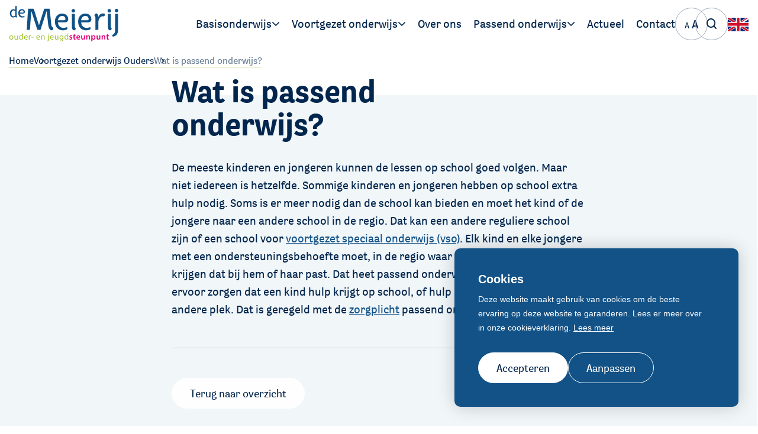

--- FILE ---
content_type: text/html; charset=UTF-8
request_url: https://www.ouderjeugdsteunpuntdemeierij.nl/veelgestelde-vragen/voortgezet-onderwijs-ouders/wat-is-passend-onderwijs/wat-is-passend-onderwijs
body_size: 7821
content:
<!DOCTYPE html> <html lang="nl"> <head> <title>Wat is passend onderwijs? | de Meierij ouder- en jeugdsteunpunt</title> <meta charset="utf-8"> <meta name="viewport" content="width=device-width, initial-scale=1, maximum-scale=1"> <link rel="canonical" href="https://www.ouderjeugdsteunpuntdemeierij.nl/veelgestelde-vragen/voortgezet-onderwijs-ouders/wat-is-passend-onderwijs/wat-is-passend-onderwijs" /> <meta name="description" lang="nl" content=""> <meta name="keywords" lang="nl" content=""> <meta name="author" lang="nl" content="de Meierij ouder- en jeugdsteunpunt"> <meta name="robots" lang="nl" content="all"> <meta name="format-detection" content="telephone=no"> <meta property="og:title" content="Wat is passend onderwijs?" /> <meta property="og:url" content="/veelgestelde-vragen/voortgezet-onderwijs-ouders/wat-is-passend-onderwijs/wat-is-passend-onderwijs" /> <meta property="og:type" content="article"> <link href="/public/themes/www/_compiled/css/demeierij-desktop-028d1c5d8f.css" rel="stylesheet" type="text/css" class="demeierij-desktop" media="screen, handheld"><script type="text/javascript">
                if( (window.screen.height / window.screen.width == 1024 / 768) ||
                    (window.screen.height / window.screen.width == 1112 / 834) ||
                    (window.screen.height / window.screen.width == 1366 / 1024)
                ) {
                    document.cookie = "device=tablet";
                    location.reload();
                }
                </script> <link rel="shortcut icon" href="/public/themes/www/_compiled/favicons/favicon.ico" type="image/x-icon"><link rel="shortcut icon" href="/public/themes/www/_compiled/favicons/favicon-16x16.png" type="image/x-icon"><link rel="shortcut icon" href="/public/themes/www/_compiled/favicons/favicon-32x32.png" type="image/x-icon"><link rel="apple-touch-icon" href="/public/themes/www/_compiled/favicons/apple-touch-icon-114x114.png" type="image/png"><link rel="apple-touch-icon" href="/public/themes/www/_compiled/favicons/apple-touch-icon-120x120.png" type="image/png"><link rel="apple-touch-icon" href="/public/themes/www/_compiled/favicons/apple-touch-icon-144x144.png" type="image/png"><link rel="apple-touch-icon" href="/public/themes/www/_compiled/favicons/apple-touch-icon-152x152.png" type="image/png"><link rel="apple-touch-icon" href="/public/themes/www/_compiled/favicons/apple-touch-icon-167x167.png" type="image/png"><link rel="apple-touch-icon" href="/public/themes/www/_compiled/favicons/apple-touch-icon-180x180.png" type="image/png"><link rel="apple-touch-icon" href="/public/themes/www/_compiled/favicons/apple-touch-icon-57x57.png" type="image/png"><link rel="apple-touch-icon" href="/public/themes/www/_compiled/favicons/apple-touch-icon-60x60.png" type="image/png"><link rel="apple-touch-icon" href="/public/themes/www/_compiled/favicons/apple-touch-icon-72x72.png" type="image/png"><link rel="apple-touch-icon" href="/public/themes/www/_compiled/favicons/apple-touch-icon-76x76.png" type="image/png"><link rel="manifest" href="/public/themes/www/_compiled/favicons/manifest.json"> <!--[if lt IE 9]>
        <script src="https://cdnjs.cloudflare.com/ajax/libs/html5shiv/3.7.3/html5shiv.min.js"></script>
    <![endif]--> <script>
        var Site = {
            "id" : 4
        };

        function getTokenName() {
            return 'wingzz_token';
        }

        function getTokenValue() {
            return 'gEkauwrhf9mokxlsna6AdcL3iwMPdgOM3HKEsrrM';
        }
    </script> <script>
        // Exports data for Facebook Pixel
        var studioibizz_information_facebook = {
            content_ids: [1],
            content_type: "Faq"
        };
    </script> <script>(function(w,d,s,l,i){w[l]=w[l]||[];w[l].push({'gtm.start':
new Date().getTime(),event:'gtm.js'});var f=d.getElementsByTagName(s)[0],
j=d.createElement(s),dl=l!='dataLayer'?'&l='+l:'';j.async=true;j.src=
'https://www.googletagmanager.com/gtm.js?id='+i+dl;f.parentNode.insertBefore(j,f);
})(window,document,'script','dataLayer','GTM-NV624ZL');</script> <link rel="preload" href="/public/themes/www/_compiled/fonts/Corbel-bold.woff2" as="font" type="font/woff2" crossorigin><link rel="preload" href="/public/themes/www/_compiled/fonts/Corbel-regular.woff2" as="font" type="font/woff2" crossorigin><link rel="preload" href="/public/themes/www/_compiled/fonts/fontawesome.minimal-webfont.woff2" as="font" type="font/woff2" crossorigin> <style>
        :root {
            --logo: url(/public/themes/www/_compiled/images/logodemeierij.svg);
        }
    </style> </head> <body data-language="nl_NL" data-action="view"> <noscript><iframe src="https://www.googletagmanager.com/ns.html?id=GTM-NV624ZL" height="0" width="0" style="display:none;visibility:hidden"></iframe></noscript> <div id="topcontainer"> <div id="svg-sprite" style="opacity:0;position:absolute;z-index:-99999;"> <svg xmlns="http://www.w3.org/2000/svg" xmlns:xlink="http://www.w3.org/1999/xlink"><defs><svg viewBox="0 0 50 50" id="angle" xmlns="http://www.w3.org/2000/svg"><path d="M7.6 50l34.8-20.2v-9.7L7.6 0v11.4L31.3 25 7.6 38.6V50z"/></svg><svg viewBox="0 0 50 50" id="angle-white" xmlns="http://www.w3.org/2000/svg"><path d="M7.3 50l34.8-20.2v-9.7L7.3 0v11.4L31 25 7.3 38.6V50z" fill="#fff"/></svg><svg viewBox="0 0 14 14" id="phone" xmlns="http://www.w3.org/2000/svg"><path d="M11 7.1c0 .5-.8.6-.8 0C10.1 5.1 9 4 7 3.7c-.6 0-.5-.8 0-.8 2.5.3 3.9 1.8 4 4.2m-2.1 0c0 .6-.8.6-.8 0 0-.8-.4-1.2-1.2-1.3-.6 0-.5-.8 0-.8 1.3.2 1.9.9 2 2.1m4.2.2c0 .5-.9.5-.8 0 0-3-2.2-5.4-5.2-5.5-.5 0-.5-.9 0-.8 3.5 0 6 2.8 6 6.3m-9.3-.6c-.5-.9.4-1.5.8-1.8.6-.5.8-1.4 0-2.6C3.7 1 3 .6 1.7 2c-3.4 4.7 4.9 13.5 9.8 10.5 1.5-1.2 1.1-1.9-.1-2.9-1.1-.9-2-.7-2.5-.2-.4.3-1 1.2-1.8.7-1.3-.7-2.6-2.2-3.3-3.4"/></svg><svg data-name="Layer 1" viewBox="0 0 35.03 31" id="quote-black" xmlns="http://www.w3.org/2000/svg"><path d="M0 0h15v17L8 31H.13l7-15.51v-1.57l-7.14.05zM20.05 0h15v17l-7 14h-7.87l7-15.51v-1.57l-7.13.05z"/></svg><svg id="quote-white" data-name="Layer 1" viewBox="0 0 70 42" xmlns="http://www.w3.org/2000/svg"><defs><style>.cls-1{fill:#fff}</style></defs><path id="eFill_1" data-name="Fill 1" class="cls-1" d="M52.8 42H35.1l8-42H70zm-35.1 0H0L8 0h26.9z"/></svg><svg viewBox="0 0 50 50" id="search" xmlns="http://www.w3.org/2000/svg"><path d="M22.2 0C9.9 0 0 9.9 0 22.2s9.9 22.2 22.2 22.2 22.2-9.9 22.2-22.2S34.5 0 22.2 0zm0 5.5c9.2 0 16.7 7.5 16.7 16.7s-7.5 16.7-16.7 16.7S5.6 31.4 5.6 22.2 13 5.5 22.2 5.5z"/><path d="M34 34c1-1 2.6-1.1 3.7-.2l.3.2 11.2 11.2c1.1 1.1 1.1 2.8.1 3.9-1 1-2.6 1.1-3.7.2l-.3-.2L34 37.9c-1.1-1.1-1.1-2.8 0-3.9z"/></svg></defs></svg> </div> <header id="Header" class="Element Header  " data-border="false" data-rounded="false" > <div id="headerMiddle"> <div class="container"> <div class="left"> <a class="Component Brand" href="/"><span class='logo' style='width:268px;height:87px;'><svg version="1.1" id="Layer_1" xmlns="http://www.w3.org/2000/svg" x="0" y="0" viewBox="0 0 268 87" xml:space="preserve"><path d="M73.3 46.4h.7L86.2 7.8c.2-.5.5-.8 1.1-.8h11.9c.4 0 .7.2.7.7 0 0 3.2 30.6 3.3 32.4.2 1.8.7 6.7 1.3 8.7 1.1 3.7 4.3 3.7 4.3 6.1 0 2-1.4 4.9-4.1 4.9-5.9 0-8.1-10.4-8.5-14.1-.2-2.4-3.5-32.2-3.5-32.2H92L77.6 58.2c-.1.4-.5.7-.9.7h-6.1c-.4 0-.8-.2-1-.7L55.3 13.6h-.6l-3.2 44.5c-.1.4-.4.7-.8.7h-6.3c-.4 0-.7-.3-.7-.7L47 7.7c.2-.4.5-.7.9-.7H60c.5 0 .9.3 1.1.7l12.2 38.7zm60.4 7.5c4.7 0 8.7-2 8.7-2 .7 1.3 1.1 2.4 1.1 3.3 0 3.2-6.1 4.6-11.9 4.6-6.7 0-18.8-4.1-18.8-21.9 0-12.4 8.2-19.2 17.5-19.2 7.5 0 14.9 4.6 14.9 13.9 0 4.7-2.8 7.8-8.9 7.8h-16c.1 8.8 6.5 13.5 13.4 13.5zm2.4-18.8c1.5 0 2.4-1.2 2.4-2.5 0-4.6-3-8.1-7.9-8.1-6.3 0-9.8 5.1-10.6 10.6h16.1zm17.3-23.2c0-2.4 2-4.4 4.3-4.4 2.4 0 4.4 1.9 4.4 4.4 0 2.4-2 4.3-4.4 4.3-2.3 0-4.3-1.9-4.3-4.3zm.7 8.3c0-.3.3-.7.7-.7h5.9c.4 0 .7.3.7.7l.1 29.2c0 2.7.8 3.9 2 5.2.2.2.2.6.2.9 0 1.7-1.8 4.5-4.1 4.5-3.2 0-5.3-4.2-5.3-9.1l-.2-30.7zm36.4 33.7c4.7 0 8.7-2 8.7-2 .7 1.3 1.1 2.4 1.1 3.3 0 3.2-6.1 4.6-11.9 4.6-6.7 0-18.8-4.1-18.8-21.9 0-12.4 8.2-19.2 17.5-19.2 7.5 0 14.9 4.6 14.9 13.9 0 4.7-2.8 7.8-8.9 7.8h-16c.1 8.8 6.5 13.5 13.4 13.5zm2.4-18.8c1.5 0 2.4-1.2 2.4-2.5 0-4.6-3-8.1-7.9-8.1-6.3 0-9.8 5.1-10.6 10.6h16.1zm26 23c0 .4-.3.7-.7.7h-5.8c-.4 0-.7-.3-.7-.7l.1-29.1c0-2.7-.8-3.9-2-5.2-.2-.2-.3-.5-.3-.9 0-1.6 1.9-4.5 4.3-4.5 2.8 0 5.1 3.4 5.1 8v1.1s2.2-9 11.4-9c1.4 0 4.9-.2 4.9 2.2 0 2-1.3 5.1-2.5 5.1-.8 0-1.6-.5-2.5-.5-4.8 0-11.1 4.6-11.1 15v17.8zm22.6-46.2c0-2.4 2-4.4 4.3-4.4 2.4 0 4.4 1.9 4.4 4.4 0 2.4-2 4.3-4.4 4.3-2.3 0-4.3-1.9-4.3-4.3zm.7 8.3c0-.3.3-.7.7-.7h5.9c.4 0 .6.3.6.7l.1 29.2c0 2.7.8 3.9 2 5.2.2.2.2.6.2.9 0 1.7-1.8 4.5-4.1 4.5-3.2 0-5.3-4.2-5.3-9.1l-.1-30.7zm18.5-.7h5.8c.4 0 .7.3.7.7v37.6c0 8.2-1.3 14.9-11.9 17.6h-.2c-1 0-1.9-1.8-1.9-3.1 0-.7.2-1.1.6-1.4 4.8-2.8 6.2-5.1 6.2-12.1V20.2c0-.3.3-.7.7-.7zm-1.3-8c0-2.4 1.9-4.4 4.3-4.4s4.3 2 4.3 4.4c0 2.4-2 4.3-4.3 4.3-2.4 0-4.3-2-4.3-4.3zM20.1 26.3c0 .9-.9 2.2-2.1 2.2-1.1 0-1.9-.9-2.3-2.3-1.1.8-3 2.2-5.5 2.2-3.1 0-7.7-3.1-7.7-10.2C2.5 10.4 8.2 8 11 8c2.4 0 3.8 1.1 4.4 1.8V1c0-.6 2.2-.6 3.3-.9.1 0 .3.2.3.2v23c0 1.3.4 2 1 2.6.1.1.1.3.1.4zm-4.7-2.6V13.1c-.5-.7-1.9-2.1-3.9-2.1-2.5 0-5.4 2.2-5.4 7.4 0 3.4 1.4 7.1 4.8 7.1 2.5-.1 3.9-1.2 4.5-1.8zm18.2 1.9c2.4 0 4.3-1 4.3-1 .3.7.5 1.2.5 1.6 0 1.6-3 2.3-6 2.3-3.3 0-9.4-2.1-9.4-11 0-6.2 4.1-9.6 8.7-9.6 3.7 0 7.4 2.3 7.4 6.9 0 2.4-1.4 3.9-4.5 3.9h-8c.4 4.5 3.6 6.9 7 6.9zm1.3-9.4c.8 0 1.2-.6 1.2-1.3 0-2.3-1.5-4.1-3.9-4.1-3.2 0-4.9 2.6-5.3 5.3 1.6.1 7 .1 8 .1z" fill="#115286"/><path d="M10.9 77.3c0 3.7-2.6 5.4-5 5.4-2.7 0-4.8-2-4.8-5.2 0-3.4 2.2-5.4 5-5.4s4.8 2.1 4.8 5.2zm-8 .1c0 2.2 1.3 3.9 3.1 3.9s3.1-1.6 3.1-3.9c0-1.7-.9-3.9-3-3.9-2.3 0-3.2 2-3.2 3.9zm19.3 2.3c0 1 0 2 .1 2.8h-1.6l-.1-1.6c-.5.8-1.5 1.9-3.3 1.9-1.6 0-3.5-.9-3.5-4.4v-5.9h1.8v5.6c0 1.9.6 3.2 2.3 3.2 1.2 0 2.1-.9 2.4-1.7.1-.3.2-.6.2-.9v-6.2h1.8v7.2zm12.2-12.1v12.2c0 .9 0 1.9.1 2.6h-1.6l-.1-1.8c-.6 1.1-1.8 2-3.4 2-2.4 0-4.3-2.1-4.3-5.1 0-3.4 2.1-5.4 4.5-5.4 1.5 0 2.6.7 3 1.5v-6h1.8zm-1.8 8.9c0-.2 0-.5-.1-.8-.3-1.2-1.3-2.1-2.7-2.1-1.9 0-3 1.7-3 3.9 0 2 1 3.7 3 3.7 1.2 0 2.4-.8 2.7-2.2.1-.3.1-.5.1-.8v-1.7zm6.4 1.2c0 2.5 1.6 3.5 3.5 3.5 1.3 0 2.1-.2 2.8-.5l.3 1.3c-.6.3-1.8.6-3.4.6-3.1 0-5-2-5-5.1S39 72 41.9 72c3.3 0 4.2 2.9 4.2 4.8 0 .4 0 .7-.1.9h-7zm5.4-1.3c0-1.2-.5-3-2.5-3-1.9 0-2.7 1.7-2.8 3h5.3zm4.5-.9c0-1.2 0-2.2-.1-3.2h1.6l.1 2h.1c.5-1.4 1.6-2.2 2.8-2.2.2 0 .4 0 .5.1v1.7c-.2 0-.4-.1-.6-.1-1.3 0-2.2 1-2.5 2.4 0 .3-.1.5-.1.9v5.4h-1.8v-7zm11.5.6v1.4h-5.2v-1.4h5.2zm8.6 1.6c0 2.5 1.6 3.5 3.5 3.5 1.3 0 2.1-.2 2.8-.5l.3 1.3c-.6.3-1.8.6-3.4.6-3.1 0-5-2-5-5.1S69 72 71.9 72c3.3 0 4.2 2.9 4.2 4.8 0 .4 0 .7-.1.9h-7zm5.4-1.3c0-1.2-.5-3-2.5-3-1.9 0-2.7 1.7-2.8 3h5.3zm4.6-1.3c0-1 0-1.9-.1-2.7h1.6l.1 1.7c.5-1 1.7-1.9 3.3-1.9 1.4 0 3.6.8 3.6 4.3v6h-1.8v-5.8c0-1.6-.6-3-2.3-3-1.2 0-2.2.9-2.5 1.9-.1.2-.1.5-.1.9v6.1H79v-7.5zm14.5 10.3c.8-.1 1.6-.3 2-.8.5-.6.7-1.4.7-3.8v-8.5H98v9.2c0 2-.3 3.2-1.2 4.2-.8.8-2.2 1.1-3.1 1.1l-.2-1.4zm4.8-15.9c0 .6-.4 1.1-1.1 1.1-.7 0-1.1-.5-1.1-1.1 0-.6.5-1.1 1.2-1.1.5 0 1 .5 1 1.1zm4.3 8.2c0 2.5 1.6 3.5 3.5 3.5 1.3 0 2.1-.2 2.8-.5l.3 1.3c-.6.3-1.8.6-3.4.6-3.1 0-5-2-5-5.1s1.8-5.5 4.7-5.5c3.3 0 4.2 2.9 4.2 4.8 0 .4 0 .7-.1.9h-7zm5.4-1.3c0-1.2-.5-3-2.5-3-1.9 0-2.7 1.7-2.8 3h5.3zm13 3.3c0 1 0 2 .1 2.8h-1.6l-.1-1.6c-.5.8-1.5 1.9-3.3 1.9-1.6 0-3.5-.9-3.5-4.4v-5.9h1.8v5.6c0 1.9.6 3.2 2.3 3.2 1.2 0 2.1-.9 2.4-1.7.1-.3.2-.6.2-.9v-6.2h1.8v7.2zm12.3-7.3c0 .7-.1 1.5-.1 2.8V81c0 2.3-.5 3.7-1.4 4.6-1 .9-2.4 1.2-3.7 1.2-1.2 0-2.5-.3-3.4-.8l.5-1.4c.7.4 1.7.8 3 .8 1.9 0 3.3-1 3.3-3.5v-1.1c-.6.9-1.6 1.7-3.2 1.7-2.5 0-4.3-2.1-4.3-4.9 0-3.4 2.2-5.4 4.6-5.4 1.8 0 2.7.9 3.2 1.8l.1-1.5h1.4zm-1.9 3.9c0-.3 0-.6-.1-.8-.3-1.1-1.2-1.9-2.6-1.9-1.8 0-3 1.5-3 3.8 0 2 1 3.6 3 3.6 1.1 0 2.2-.7 2.5-1.9.1-.3.1-.7.1-1v-1.8zm14-8.7v12.2c0 .9 0 1.9.1 2.6h-1.6l-.1-1.8c-.6 1.1-1.8 2-3.4 2-2.4 0-4.3-2.1-4.3-5.1 0-3.4 2.1-5.4 4.5-5.4 1.5 0 2.6.7 3 1.5v-6h1.8zm-1.8 8.9c0-.2 0-.5-.1-.8-.3-1.2-1.3-2.1-2.7-2.1-1.9 0-3 1.7-3 3.9 0 2 1 3.7 3 3.7 1.2 0 2.4-.8 2.7-2.2.1-.3.1-.5.1-.8v-1.7z" fill="#9dc12d"/><path d="M148.7 80.1c.6.4 1.7.7 2.6.7 1.1 0 1.6-.5 1.6-1.1 0-.7-.4-1-1.7-1.5-2-.7-2.8-1.8-2.8-3 0-1.8 1.5-3.2 3.8-3.2 1.1 0 2.1.3 2.7.6l-.5 1.8c-.4-.3-1.3-.6-2.2-.6-.9 0-1.4.4-1.4 1.1 0 .6.5 1 1.8 1.4 1.8.7 2.7 1.6 2.7 3.1 0 1.8-1.4 3.2-4.1 3.2-1.2 0-2.3-.3-3.1-.7l.6-1.8zM161 69.4v2.9h2.4v1.9H161v4.5c0 1.2.3 1.9 1.3 1.9.4 0 .8-.1 1-.1v2c-.4.1-1 .3-1.9.3-.9 0-1.7-.3-2.2-.8-.5-.6-.8-1.5-.8-2.8v-4.8H157v-1.9h1.5V70l2.5-.6zm6.6 8.7c.1 1.8 1.5 2.6 3.1 2.6 1.2 0 2-.2 2.8-.5l.4 1.8c-.9.4-2.1.6-3.5.6-3.3 0-5.2-2-5.2-5.1 0-2.8 1.7-5.5 5-5.5s4.4 2.7 4.4 4.9c0 .5 0 .9-.1 1.1h-6.9zm4.5-1.8c0-.9-.4-2.5-2.1-2.5-1.6 0-2.3 1.4-2.4 2.5h4.5zm14 3.1c0 1.2 0 2.2.1 3H184l-.1-1.5c-.4.7-1.4 1.8-3.3 1.8s-3.5-1.1-3.5-4.4v-6h2.6v5.5c0 1.7.5 2.8 1.9 2.8 1 0 1.7-.7 2-1.4.1-.2.1-.5.1-.8v-6.1h2.6v7.1zm3.3-4.1c0-1.2 0-2.2-.1-3h2.3l.1 1.5h.1c.4-.8 1.5-1.8 3.2-1.8 1.8 0 3.6 1.1 3.6 4.4v6H196v-5.7c0-1.5-.5-2.6-1.9-2.6-1 0-1.7.7-2 1.5-.1.2-.1.5-.1.8v6h-2.6v-7.1zm12.5.4c0-1.3 0-2.4-.1-3.4h2.3l.1 1.6c.8-1.1 1.9-1.8 3.5-1.8 2.3 0 4.3 2 4.3 5.2 0 3.7-2.3 5.5-4.6 5.5-1.3 0-2.3-.5-2.9-1.4v5.3h-2.6v-11zm2.5 2.5c0 .3 0 .5.1.7.3 1 1.2 1.8 2.3 1.8 1.6 0 2.6-1.4 2.6-3.4 0-1.8-.9-3.3-2.5-3.3-1.1 0-2 .8-2.3 1.9-.1.2-.1.4-.1.6v1.7zm19.3 1.2c0 1.2 0 2.2.1 3h-2.3l-.1-1.5c-.4.7-1.4 1.8-3.3 1.8s-3.5-1.1-3.5-4.4v-6h2.6v5.5c0 1.7.5 2.8 1.9 2.8 1 0 1.7-.7 2-1.4.1-.2.1-.5.1-.8v-6.1h2.6v7.1zm3.3-4.1c0-1.2 0-2.2-.1-3h2.3l.1 1.5h.1c.4-.8 1.5-1.8 3.2-1.8 1.8 0 3.6 1.1 3.6 4.4v6h-2.6v-5.7c0-1.5-.5-2.6-1.9-2.6-1 0-1.7.7-2 1.5-.1.2-.1.5-.1.8v6H227v-7.1zm15.3-5.9v2.9h2.4v1.9h-2.4v4.5c0 1.2.3 1.9 1.3 1.9.4 0 .8-.1 1-.1v2c-.4.1-1 .3-1.9.3-.9 0-1.7-.3-2.2-.8-.5-.6-.8-1.5-.8-2.8v-4.8h-1.5v-1.9h1.5V70l2.6-.6z" fill="#e10078"/></svg></span></a> </div> <div class="right"> <ul class="Element Mainnav navbar"> <li class=" dropdown"> <a class="dropdown-toggle" data-bs-toggle="dropdown" aria-expanded="false" href="/basisonderwijs" target="_self"><span class="title">Basisonderwijs</span></a> <div class="dropdown-menu dropdown-menu-left"><ul class="block-grid one-up"><li class=""> <a href="/basisonderwijs/ouders" target="_self"><span class="title">Ouders</span></a> </li> <li class=""> <a href="/basisonderwijs/leerlingen" target="_self"><span class="title">Leerlingen</span></a> </li> </ul> </div> </li> <li class=" dropdown"> <a class="dropdown-toggle" data-bs-toggle="dropdown" aria-expanded="false" href="/voortgezet-onderwijs" target="_self"><span class="title">Voortgezet onderwijs</span></a> <div class="dropdown-menu dropdown-menu-left"><ul class="block-grid one-up"><li class=""> <a href="/voortgezet-onderwijs/ouders-vo" target="_self"><span class="title">Ouders</span></a> </li> <li class=""> <a href="/voortgezet-onderwijs/leerlingen-vo" target="_self"><span class="title">Leerlingen</span></a> </li> </ul> </div> </li> <li class=""> <a href="/over-ons" target="_self"><span class="title">Over ons</span></a> </li> <li class=" dropdown"> <a class="dropdown-toggle" data-bs-toggle="dropdown" aria-expanded="false" href="/over-passend-onderwijs" target="_self"><span class="title">Passend onderwijs</span></a> <div class="dropdown-menu dropdown-menu-left"><ul class="block-grid one-up"><li class=""> <a href="/over-passend-onderwijs/handige-links" target="_self"><span class="title">Handige links</span></a> </li> <li class=""> <a href="/over-passend-onderwijs/swv-po-de-meierij" target="_self"><span class="title">SWV PO de Meierij</span></a> </li> <li class=""> <a href="/over-passend-onderwijs/swv-vo-de-meierij" target="_self"><span class="title">SWV VO de Meierij</span></a> </li> </ul> </div> </li> <li class=""> <a href="/nieuws" target="_self"><span class="title">Actueel</span></a> </li> <li class=""> <a href="/contact" target="_self"><span class="title">Contact</span></a> </li> </ul> <div class="fontsizeselect"> <div class="inner"> <a class="Medium active">A</a> <a class="Larger">A</a> </div> </div> <form class="Element Search searchtop" action="/zoeken"> <div class="input-group"> <input class="form-control" type="text" placeholder="Zoeken" name="search" value=""> <span class="input-group-append input-group-btn"> <button type="submit" class="btn"><span class="icon"><svg width='20' height='20'> <use xlink:href='#search'></use> </svg></span></button> </span> </div> </form> <div class="Element Langselect"> <a href="/en/tailored-education"> <img src="/public/themes/www/flags/EN.svg" /> </a> </div> </div> </div> </div> </header> <div class="backlayer"></div> <div class="frontlayer"></div> <div class="scene"> <div class=" Faq view default " data-id="1" > <div class="container maincontainer"> <main class="row mainrow hascontent"> <div class="col-sm-12 crumbcolumn"> <div class="Element Breadcrumbs"> <div class="container"> <ul class="block-grid" vocab="http://schema.org/" typeof="BreadcrumbList"> <li class="intro">U bevindt zich hier:</li> <li property="itemListElement" typeof="ListItem"> <a href="//www.ouderjeugdsteunpuntdemeierij.nl" property="item" typeof="WebPage"> <span property="name">Home</span> </a> <meta property="position" content="1"> </li> <li property="itemListElement" typeof="ListItem"> <a href="//www.ouderjeugdsteunpuntdemeierij.nl/veelgestelde-vragen/voortgezet-onderwijs-ouders" property="item" typeof="WebPage"> <span property="name">Voortgezet onderwijs Ouders</span> </a> </li> <li class="last" property="itemListElement" typeof="ListItem"> <a href="" property="item" typeof="WebPage"> <span property="name">Wat is passend onderwijs?</span> </a> </li> </ul> </div> </div> </div> <div class="col-sm-12 maincolumn"> <div class="inner"> <div class="Heading" data-childs="1"> <h1 class="h1">Wat is passend onderwijs?</h1> </div> <div class="Main" data-childs="1"> <div class="Text ck-content"><p>De meeste kinderen en jongeren kunnen de lessen op school goed volgen. Maar niet iedereen is hetzelfde. Sommige kinderen en jongeren hebben op school extra hulp nodig. Soms is er meer nodig dan de school kan bieden en moet het kind of de jongere naar een andere school in de regio. Dat kan een andere reguliere school zijn of een school voor <a href="/begrippenlijst/voortgezet-speciaal-onderwijs-vso">voortgezet speciaal onderwijs (vso)</a>. Elk kind en elke jongere met een ondersteuningsbehoefte moet, in de regio waar hij of zij woont, onderwijs krijgen dat bij hem of haar past. Dat heet passend onderwijs. Scholen moeten ervoor zorgen dat een kind hulp krijgt op school, of hulp krijgt op een passende andere plek. Dat is geregeld met de <a href="/begrippenlijst/zorgplicht">zorgplicht</a> passend onderwijs.</p> </div> </div> <nav> <a class="more white backto" href="/" onclick="return goBack();"> <span class="title">Terug naar overzicht</span> </a> </nav> </div> </div> <div class="col-sm-12 spacercolumn"></div> </main> <div class='row fullwidth blokkenRow150 blokkenRowRelated grey' data-background='blokkenRowRelated grey'><div class="col-sm-12 fullcolumn" data-locked='true'><section class="Block Faq Overview related " data-virtual_id='virtual_Faq_A150' data-module_access='faq' data-block_filters='[{&quot;type&quot;:&quot;FieldFilter&quot;,&quot;column&quot;:&quot;id&quot;,&quot;value&quot;:1,&quot;operator&quot;:&quot;&lt;&gt;&quot;},{&quot;type&quot;:&quot;FieldFilter&quot;,&quot;column&quot;:&quot;faqgroup_id&quot;,&quot;value&quot;:1,&quot;operator&quot;:&quot;=&quot;}]' data-block_type='overview' data-module_title='Veelgestelde vragen' data-module_object='Faq' data-kind='related' data-total='8' data-limit='50' data-entity_object='Faq' data-entity_id='1' > <div class="Heading"> <h3 class="h3">Andere relevante <span>vragen</span></h3> </div> <div class="panel-group " id="accordionvirtual_Faq_A150_" role="tablist"> <div class="panel-heading"> <h3 class="h3">
                Alle veelgestelde vragen
            </h3> </div> <div class="panel"> <div id="collapse" class="panel-collapse collapse show" role="tabpanel"> <div class="panel-body"> <ul class="block-grid two-up links"> <li> <a href="/veelgestelde-vragen/voortgezet-onderwijs-ouders/wat-is-passend-onderwijs/wat-is-leerplicht"> <span class="title">Wat is leerplicht?</span> <span class="icon"><svg width='20' height='20'> <use xlink:href='#angle'></use> </svg></span> </a> </li> <li> <a href="/veelgestelde-vragen/voortgezet-onderwijs-ouders/wat-is-passend-onderwijs/wat-is-kwalificatieplicht"> <span class="title">Wat is kwalificatieplicht?</span> <span class="icon"><svg width='20' height='20'> <use xlink:href='#angle'></use> </svg></span> </a> </li> <li> <a href="/veelgestelde-vragen/voortgezet-onderwijs-ouders/wat-is-passend-onderwijs/wat-betekent-hulp"> <span class="title">Wat betekent hulp en ondersteuning op school?</span> <span class="icon"><svg width='20' height='20'> <use xlink:href='#angle'></use> </svg></span> </a> </li> <li> <a href="/veelgestelde-vragen/voortgezet-onderwijs-ouders/wat-is-passend-onderwijs/wat-is-een-samenwerkingsverband"> <span class="title">Wat is een samenwerkingsverband?</span> <span class="icon"><svg width='20' height='20'> <use xlink:href='#angle'></use> </svg></span> </a> </li> <li> <a href="/veelgestelde-vragen/voortgezet-onderwijs-ouders/wat-is-passend-onderwijs/wat-is-een-ontwikkelingsperspectief"> <span class="title">Wat is een ontwikkelingsperspectief (OPP)?</span> <span class="icon"><svg width='20' height='20'> <use xlink:href='#angle'></use> </svg></span> </a> </li> <li> <a href="/veelgestelde-vragen/voortgezet-onderwijs-ouders/wat-is-passend-onderwijs/wat-is-zorgplicht"> <span class="title">Wat is zorgplicht?</span> <span class="icon"><svg width='20' height='20'> <use xlink:href='#angle'></use> </svg></span> </a> </li> <li> <a href="/veelgestelde-vragen/voortgezet-onderwijs-ouders/wat-is-passend-onderwijs/wanneer-heeft-een-school-zorgplicht"> <span class="title">Wanneer heeft een school zorgplicht?</span> <span class="icon"><svg width='20' height='20'> <use xlink:href='#angle'></use> </svg></span> </a> </li> <li> <a href="/veelgestelde-vragen/voortgezet-onderwijs-ouders/wat-is-passend-onderwijs/wat-is-een-schoolbestuur"> <span class="title">Wat is een schoolbestuur?</span> <span class="icon"><svg width='20' height='20'> <use xlink:href='#angle'></use> </svg></span> </a> </li> </ul> </div> </div> </div> </section></div><div class='clearfix'></div></div> </div> <footer id="Footer" class="Element Footer" data-textalign="left"> <div id="footerMiddle" style="--direction:row;"> <div class="container"> <div class="left col-sm-3 brandcolumn"> <a class="Component Brand" href="/"> <span class='logo' style='width:268px;height:87px;'><svg preserveAspectRatio="xMinYMin meet" version="1.1" id="Layer_1" xmlns="http://www.w3.org/2000/svg" x="0" y="0" viewBox="0 0 268 87" xml:space="preserve"><path d="M73.3 46.4h.7L86.2 7.8c.2-.5.5-.8 1.1-.8h11.9c.4 0 .7.2.7.7 0 0 3.2 30.6 3.3 32.4.2 1.8.7 6.7 1.3 8.7 1.1 3.7 4.3 3.7 4.3 6.1 0 2-1.4 4.9-4.1 4.9-5.9 0-8.1-10.4-8.5-14.1-.2-2.4-3.5-32.2-3.5-32.2H92L77.6 58.2c-.1.4-.5.7-.9.7h-6.1c-.4 0-.8-.2-1-.7L55.3 13.6h-.6l-3.2 44.5c-.1.4-.4.7-.8.7h-6.3c-.4 0-.7-.3-.7-.7L47 7.7c.2-.4.5-.7.9-.7H60c.5 0 .9.3 1.1.7l12.2 38.7zm60.4 7.5c4.7 0 8.7-2 8.7-2 .7 1.3 1.1 2.4 1.1 3.3 0 3.2-6.1 4.6-11.9 4.6-6.7 0-18.8-4.1-18.8-21.9 0-12.4 8.2-19.2 17.5-19.2 7.5 0 14.9 4.6 14.9 13.9 0 4.7-2.8 7.8-8.9 7.8h-16c.1 8.8 6.5 13.5 13.4 13.5zm2.4-18.8c1.5 0 2.4-1.2 2.4-2.5 0-4.6-3-8.1-7.9-8.1-6.3 0-9.8 5.1-10.6 10.6h16.1zm17.3-23.2c0-2.4 2-4.4 4.3-4.4 2.4 0 4.4 1.9 4.4 4.4 0 2.4-2 4.3-4.4 4.3-2.3 0-4.3-1.9-4.3-4.3zm.7 8.3c0-.3.3-.7.7-.7h5.9c.4 0 .7.3.7.7l.1 29.2c0 2.7.8 3.9 2 5.2.2.2.2.6.2.9 0 1.7-1.8 4.5-4.1 4.5-3.2 0-5.3-4.2-5.3-9.1l-.2-30.7zm36.4 33.7c4.7 0 8.7-2 8.7-2 .7 1.3 1.1 2.4 1.1 3.3 0 3.2-6.1 4.6-11.9 4.6-6.7 0-18.8-4.1-18.8-21.9 0-12.4 8.2-19.2 17.5-19.2 7.5 0 14.9 4.6 14.9 13.9 0 4.7-2.8 7.8-8.9 7.8h-16c.1 8.8 6.5 13.5 13.4 13.5zm2.4-18.8c1.5 0 2.4-1.2 2.4-2.5 0-4.6-3-8.1-7.9-8.1-6.3 0-9.8 5.1-10.6 10.6h16.1zm26 23c0 .4-.3.7-.7.7h-5.8c-.4 0-.7-.3-.7-.7l.1-29.1c0-2.7-.8-3.9-2-5.2-.2-.2-.3-.5-.3-.9 0-1.6 1.9-4.5 4.3-4.5 2.8 0 5.1 3.4 5.1 8v1.1s2.2-9 11.4-9c1.4 0 4.9-.2 4.9 2.2 0 2-1.3 5.1-2.5 5.1-.8 0-1.6-.5-2.5-.5-4.8 0-11.1 4.6-11.1 15v17.8zm22.6-46.2c0-2.4 2-4.4 4.3-4.4 2.4 0 4.4 1.9 4.4 4.4 0 2.4-2 4.3-4.4 4.3-2.3 0-4.3-1.9-4.3-4.3zm.7 8.3c0-.3.3-.7.7-.7h5.9c.4 0 .6.3.6.7l.1 29.2c0 2.7.8 3.9 2 5.2.2.2.2.6.2.9 0 1.7-1.8 4.5-4.1 4.5-3.2 0-5.3-4.2-5.3-9.1l-.1-30.7zm18.5-.7h5.8c.4 0 .7.3.7.7v37.6c0 8.2-1.3 14.9-11.9 17.6h-.2c-1 0-1.9-1.8-1.9-3.1 0-.7.2-1.1.6-1.4 4.8-2.8 6.2-5.1 6.2-12.1V20.2c0-.3.3-.7.7-.7zm-1.3-8c0-2.4 1.9-4.4 4.3-4.4s4.3 2 4.3 4.4c0 2.4-2 4.3-4.3 4.3-2.4 0-4.3-2-4.3-4.3zM20.1 26.3c0 .9-.9 2.2-2.1 2.2-1.1 0-1.9-.9-2.3-2.3-1.1.8-3 2.2-5.5 2.2-3.1 0-7.7-3.1-7.7-10.2C2.5 10.4 8.2 8 11 8c2.4 0 3.8 1.1 4.4 1.8V1c0-.6 2.2-.6 3.3-.9.1 0 .3.2.3.2v23c0 1.3.4 2 1 2.6.1.1.1.3.1.4zm-4.7-2.6V13.1c-.5-.7-1.9-2.1-3.9-2.1-2.5 0-5.4 2.2-5.4 7.4 0 3.4 1.4 7.1 4.8 7.1 2.5-.1 3.9-1.2 4.5-1.8zm18.2 1.9c2.4 0 4.3-1 4.3-1 .3.7.5 1.2.5 1.6 0 1.6-3 2.3-6 2.3-3.3 0-9.4-2.1-9.4-11 0-6.2 4.1-9.6 8.7-9.6 3.7 0 7.4 2.3 7.4 6.9 0 2.4-1.4 3.9-4.5 3.9h-8c.4 4.5 3.6 6.9 7 6.9zm1.3-9.4c.8 0 1.2-.6 1.2-1.3 0-2.3-1.5-4.1-3.9-4.1-3.2 0-4.9 2.6-5.3 5.3 1.6.1 7 .1 8 .1z" fill="#115286"/><path d="M10.9 77.3c0 3.7-2.6 5.4-5 5.4-2.7 0-4.8-2-4.8-5.2 0-3.4 2.2-5.4 5-5.4s4.8 2.1 4.8 5.2zm-8 .1c0 2.2 1.3 3.9 3.1 3.9s3.1-1.6 3.1-3.9c0-1.7-.9-3.9-3-3.9-2.3 0-3.2 2-3.2 3.9zm19.3 2.3c0 1 0 2 .1 2.8h-1.6l-.1-1.6c-.5.8-1.5 1.9-3.3 1.9-1.6 0-3.5-.9-3.5-4.4v-5.9h1.8v5.6c0 1.9.6 3.2 2.3 3.2 1.2 0 2.1-.9 2.4-1.7.1-.3.2-.6.2-.9v-6.2h1.8v7.2zm12.2-12.1v12.2c0 .9 0 1.9.1 2.6h-1.6l-.1-1.8c-.6 1.1-1.8 2-3.4 2-2.4 0-4.3-2.1-4.3-5.1 0-3.4 2.1-5.4 4.5-5.4 1.5 0 2.6.7 3 1.5v-6h1.8zm-1.8 8.9c0-.2 0-.5-.1-.8-.3-1.2-1.3-2.1-2.7-2.1-1.9 0-3 1.7-3 3.9 0 2 1 3.7 3 3.7 1.2 0 2.4-.8 2.7-2.2.1-.3.1-.5.1-.8v-1.7zm6.4 1.2c0 2.5 1.6 3.5 3.5 3.5 1.3 0 2.1-.2 2.8-.5l.3 1.3c-.6.3-1.8.6-3.4.6-3.1 0-5-2-5-5.1S39 72 41.9 72c3.3 0 4.2 2.9 4.2 4.8 0 .4 0 .7-.1.9h-7zm5.4-1.3c0-1.2-.5-3-2.5-3-1.9 0-2.7 1.7-2.8 3h5.3zm4.5-.9c0-1.2 0-2.2-.1-3.2h1.6l.1 2h.1c.5-1.4 1.6-2.2 2.8-2.2.2 0 .4 0 .5.1v1.7c-.2 0-.4-.1-.6-.1-1.3 0-2.2 1-2.5 2.4 0 .3-.1.5-.1.9v5.4h-1.8v-7zm11.5.6v1.4h-5.2v-1.4h5.2zm8.6 1.6c0 2.5 1.6 3.5 3.5 3.5 1.3 0 2.1-.2 2.8-.5l.3 1.3c-.6.3-1.8.6-3.4.6-3.1 0-5-2-5-5.1S69 72 71.9 72c3.3 0 4.2 2.9 4.2 4.8 0 .4 0 .7-.1.9h-7zm5.4-1.3c0-1.2-.5-3-2.5-3-1.9 0-2.7 1.7-2.8 3h5.3zm4.6-1.3c0-1 0-1.9-.1-2.7h1.6l.1 1.7c.5-1 1.7-1.9 3.3-1.9 1.4 0 3.6.8 3.6 4.3v6h-1.8v-5.8c0-1.6-.6-3-2.3-3-1.2 0-2.2.9-2.5 1.9-.1.2-.1.5-.1.9v6.1H79v-7.5zm14.5 10.3c.8-.1 1.6-.3 2-.8.5-.6.7-1.4.7-3.8v-8.5H98v9.2c0 2-.3 3.2-1.2 4.2-.8.8-2.2 1.1-3.1 1.1l-.2-1.4zm4.8-15.9c0 .6-.4 1.1-1.1 1.1-.7 0-1.1-.5-1.1-1.1 0-.6.5-1.1 1.2-1.1.5 0 1 .5 1 1.1zm4.3 8.2c0 2.5 1.6 3.5 3.5 3.5 1.3 0 2.1-.2 2.8-.5l.3 1.3c-.6.3-1.8.6-3.4.6-3.1 0-5-2-5-5.1s1.8-5.5 4.7-5.5c3.3 0 4.2 2.9 4.2 4.8 0 .4 0 .7-.1.9h-7zm5.4-1.3c0-1.2-.5-3-2.5-3-1.9 0-2.7 1.7-2.8 3h5.3zm13 3.3c0 1 0 2 .1 2.8h-1.6l-.1-1.6c-.5.8-1.5 1.9-3.3 1.9-1.6 0-3.5-.9-3.5-4.4v-5.9h1.8v5.6c0 1.9.6 3.2 2.3 3.2 1.2 0 2.1-.9 2.4-1.7.1-.3.2-.6.2-.9v-6.2h1.8v7.2zm12.3-7.3c0 .7-.1 1.5-.1 2.8V81c0 2.3-.5 3.7-1.4 4.6-1 .9-2.4 1.2-3.7 1.2-1.2 0-2.5-.3-3.4-.8l.5-1.4c.7.4 1.7.8 3 .8 1.9 0 3.3-1 3.3-3.5v-1.1c-.6.9-1.6 1.7-3.2 1.7-2.5 0-4.3-2.1-4.3-4.9 0-3.4 2.2-5.4 4.6-5.4 1.8 0 2.7.9 3.2 1.8l.1-1.5h1.4zm-1.9 3.9c0-.3 0-.6-.1-.8-.3-1.1-1.2-1.9-2.6-1.9-1.8 0-3 1.5-3 3.8 0 2 1 3.6 3 3.6 1.1 0 2.2-.7 2.5-1.9.1-.3.1-.7.1-1v-1.8zm14-8.7v12.2c0 .9 0 1.9.1 2.6h-1.6l-.1-1.8c-.6 1.1-1.8 2-3.4 2-2.4 0-4.3-2.1-4.3-5.1 0-3.4 2.1-5.4 4.5-5.4 1.5 0 2.6.7 3 1.5v-6h1.8zm-1.8 8.9c0-.2 0-.5-.1-.8-.3-1.2-1.3-2.1-2.7-2.1-1.9 0-3 1.7-3 3.9 0 2 1 3.7 3 3.7 1.2 0 2.4-.8 2.7-2.2.1-.3.1-.5.1-.8v-1.7z" fill="#9dc12d"/><path d="M148.7 80.1c.6.4 1.7.7 2.6.7 1.1 0 1.6-.5 1.6-1.1 0-.7-.4-1-1.7-1.5-2-.7-2.8-1.8-2.8-3 0-1.8 1.5-3.2 3.8-3.2 1.1 0 2.1.3 2.7.6l-.5 1.8c-.4-.3-1.3-.6-2.2-.6-.9 0-1.4.4-1.4 1.1 0 .6.5 1 1.8 1.4 1.8.7 2.7 1.6 2.7 3.1 0 1.8-1.4 3.2-4.1 3.2-1.2 0-2.3-.3-3.1-.7l.6-1.8zM161 69.4v2.9h2.4v1.9H161v4.5c0 1.2.3 1.9 1.3 1.9.4 0 .8-.1 1-.1v2c-.4.1-1 .3-1.9.3-.9 0-1.7-.3-2.2-.8-.5-.6-.8-1.5-.8-2.8v-4.8H157v-1.9h1.5V70l2.5-.6zm6.6 8.7c.1 1.8 1.5 2.6 3.1 2.6 1.2 0 2-.2 2.8-.5l.4 1.8c-.9.4-2.1.6-3.5.6-3.3 0-5.2-2-5.2-5.1 0-2.8 1.7-5.5 5-5.5s4.4 2.7 4.4 4.9c0 .5 0 .9-.1 1.1h-6.9zm4.5-1.8c0-.9-.4-2.5-2.1-2.5-1.6 0-2.3 1.4-2.4 2.5h4.5zm14 3.1c0 1.2 0 2.2.1 3H184l-.1-1.5c-.4.7-1.4 1.8-3.3 1.8s-3.5-1.1-3.5-4.4v-6h2.6v5.5c0 1.7.5 2.8 1.9 2.8 1 0 1.7-.7 2-1.4.1-.2.1-.5.1-.8v-6.1h2.6v7.1zm3.3-4.1c0-1.2 0-2.2-.1-3h2.3l.1 1.5h.1c.4-.8 1.5-1.8 3.2-1.8 1.8 0 3.6 1.1 3.6 4.4v6H196v-5.7c0-1.5-.5-2.6-1.9-2.6-1 0-1.7.7-2 1.5-.1.2-.1.5-.1.8v6h-2.6v-7.1zm12.5.4c0-1.3 0-2.4-.1-3.4h2.3l.1 1.6c.8-1.1 1.9-1.8 3.5-1.8 2.3 0 4.3 2 4.3 5.2 0 3.7-2.3 5.5-4.6 5.5-1.3 0-2.3-.5-2.9-1.4v5.3h-2.6v-11zm2.5 2.5c0 .3 0 .5.1.7.3 1 1.2 1.8 2.3 1.8 1.6 0 2.6-1.4 2.6-3.4 0-1.8-.9-3.3-2.5-3.3-1.1 0-2 .8-2.3 1.9-.1.2-.1.4-.1.6v1.7zm19.3 1.2c0 1.2 0 2.2.1 3h-2.3l-.1-1.5c-.4.7-1.4 1.8-3.3 1.8s-3.5-1.1-3.5-4.4v-6h2.6v5.5c0 1.7.5 2.8 1.9 2.8 1 0 1.7-.7 2-1.4.1-.2.1-.5.1-.8v-6.1h2.6v7.1zm3.3-4.1c0-1.2 0-2.2-.1-3h2.3l.1 1.5h.1c.4-.8 1.5-1.8 3.2-1.8 1.8 0 3.6 1.1 3.6 4.4v6h-2.6v-5.7c0-1.5-.5-2.6-1.9-2.6-1 0-1.7.7-2 1.5-.1.2-.1.5-.1.8v6H227v-7.1zm15.3-5.9v2.9h2.4v1.9h-2.4v4.5c0 1.2.3 1.9 1.3 1.9.4 0 .8-.1 1-.1v2c-.4.1-1 .3-1.9.3-.9 0-1.7-.3-2.2-.8-.5-.6-.8-1.5-.8-2.8v-4.8h-1.5v-1.9h1.5V70l2.6-.6z" fill="#e10078"/></svg></span> </a> </div> <div class="middle col-sm-5 linkscolumn"> <ul class="block-grid two-up LinkGroups"> <li class=""> <ul class="block-grid one-up LinkGroup"> <li><a href="/home" target="_self">Home</a></li> <li><a href="/over-ons" target="_self">Over ons</a></li> <li><a href="/over-passend-onderwijs/handige-links" target="_self">Handige links</a></li> <li><a href="/nieuws" target="_self">Actueel</a></li> </ul> </li> <li class=""> <ul class="block-grid one-up LinkGroup"> <li><a href="/basisonderwijs/ouders" target="_self">FAQ ouders basisonderwijs</a></li> <li><a href="/basisonderwijs/leerlingen" target="_self">FAQ leerling basisonderwijs</a></li> <li><a href="/voortgezet-onderwijs/ouders-vo" target="_self">FAQ ouders voortgezet onderwijs</a></li> <li><a href="/voortgezet-onderwijs/leerlingen-vo" target="_self">FAQ leerling voortgezet onderwijs</a></li> </ul> </li> </ul> </div> <div class="right col-sm-3 socialcolumn"> <div class="Heading"> <h5 class="h3">Een vraag stellen?</h5> </div> <nav> <a href="/contact" class="more bg3"> <span class="title">Contact</span> </a> </nav> </div> </div> </div> <div id="footerBottom" style="--direction:row;"> <div class="container"> <div class="left "> <div class="copyright">© Copyright 2026 de Meierij ouder- en jeugdsteunpunt</div> </div> <div class="right "> <ul class="navbar Footernav"> <li> <a target="_self" href="/disclaimer">
                        Disclaimer
                    </a> </li> <li> <a target="_self" href="/cookiemelding">
                        Cookiemelding
                    </a> </li> <li> <a target="_self" href="/privacy">
                        Privacy
                    </a> </li> </ul> </div> </div> </div> </footer> </div> </div> </div> <script src="/public/langs/nl_NL.js"></script> <script>
        var transition_style = '<style>.hasGap > * { margin-right:var(--gap); margin-bottom:var(--gap); } a, input[type="submit"], button, a::before, a::after, input[type="submit"]::before, input[type="submit"]::after, button::before, button::after { -moz-transition:all .3s ease-in-out; -o-transition:all .3s ease-in-out; -webkit-transition:all .3s ease-in-out; transition:all .3s ease-in-out; }</style>';
        
		function checkFlexGap(){var e=document.createElement("div");e.style.display="flex",e.style.flexDirection="column",e.style.rowGap="1px",e.appendChild(document.createElement("div")),e.appendChild(document.createElement("div")),document.body.appendChild(e);var t=1===e.scrollHeight;return e.parentNode.removeChild(e),t}
		if (/MSIE \d|Trident.*rv:/.test(navigator.userAgent)) {
            // css polyfills sets transition_style when finished. otherwise it will animate the buttons.
            document.write('<script src="/public/polyfills/css-polyfills.min.js"><\/script>');
            document.write('<script src="https://cdnjs.cloudflare.com/ajax/libs/bluebird/3.3.4/bluebird.min.js"><\/script>');
            document.write('<script src="/public/polyfills/ofi.min.js"><\/script>');
            document.write('<script src="https://unpkg.com/es7-object-polyfill"><\/script>');
            document.write('<script src="https://polyfill.io/v3/polyfill.min.js"><\/script>');
            document.write('<script src="https://unpkg.com/weakmap-polyfill/weakmap-polyfill.min.js"><\/script><script src="https://unpkg.com/formdata-polyfill"><\/script>');
            document.write('<style>*{animation:none!important;}<\/style>')
            // Function to make IE9+ support forEach:
            if (typeof NodeList.prototype.forEach !== 'function')  {
                NodeList.prototype.forEach = Array.prototype.forEach;
            }
        } else {
            document.body.insertAdjacentHTML("beforeend", transition_style);
			if (!checkFlexGap()) {
				document.write('<script src="/public/polyfills/flex-gap.min.js"><\/script>');
			}
        }
        // Check if webp isn't supported
        var elem = document.createElement('canvas');
        if (!(!!(elem.getContext && elem.getContext('2d')) && elem.toDataURL('image/webp').indexOf('data:image/webp') == 0)) {
            document.write('<script src="/public/polyfills/webp.js"><\/script>');
        }
        
    </script> <script src="/public/themes/www/_compiled/js/customer-90d6c8aee3.js" class="customer"   ></script> <script>
        studioibizz.cookie.settings = {
        type : 'opt-change',
    }
        studioibizz.cookie.content =  {
        header: "Cookies",
        message: "Deze website maakt gebruik van cookies om de beste ervaring op deze website te garanderen. Lees er meer over in onze cookieverklaring.",
        href: "/privacy",
        change_href: "/cookiemelding"
    };
</script> <script type="application/ld+json">
        [
                    {
    "@context": "https://schema.org",
    "@graph": [
        {
            "@type": "WebSite",
            "url": "https://www.ouderjeugdsteunpuntdemeierij.nl",
            "name": "de Meierij ouder- en jeugdsteunpunt",
            "description": "",
            "potentialAction": [
                {
                    "@type": "SearchAction",
                    "target": "/zoeken?search={search_term_string}",
                    "query-input": "required name=search_term_string"
                }
            ],
            "publisher": {
                "@type": "Organization",
                "url": "https://www.ouderjeugdsteunpuntdemeierij.nl",
                "name": "de Meierij ouder- en jeugdsteunpunt",
                "logo": "https://www.ouderjeugdsteunpuntdemeierij.nl/public/themes/www/_compiled/images/logodemeierij.svg"
            },
            "inLanguage": "nl_NL"
        },
        {
            "@context": "http://schema.org",
            "@type": "BreadcrumbList",
            "@id": "https://www.ouderjeugdsteunpuntdemeierij.nl#breadcrumb",
            "itemListElement": [
                {
                    "@type": "ListItem",
                    "position": 1,
                    "item": {
                        "@type": "WebPage",
                        "@id": "/",
                        "url": "/",
                        "name": "Home"
                    }
                },
                {
                    "@type": "ListItem",
                    "position": 2,
                    "item": {
                        "@type": "WebPage",
                        "@id": "//www.ouderjeugdsteunpuntdemeierij.nl/veelgestelde-vragen",
                        "url": "//www.ouderjeugdsteunpuntdemeierij.nl/veelgestelde-vragen",
                        "name": "Veelgestelde vragen"
                    }
                },
                {
                    "@type": "ListItem",
                    "position": 3,
                    "item": {
                        "@type": "WebPage",
                        "@id": "//www.ouderjeugdsteunpuntdemeierij.nl/veelgestelde-vragen/voortgezet-onderwijs-ouders",
                        "url": "//www.ouderjeugdsteunpuntdemeierij.nl/veelgestelde-vragen/voortgezet-onderwijs-ouders",
                        "name": "Voortgezet onderwijs Ouders"
                    }
                },
                {
                    "@type": "ListItem",
                    "position": 4,
                    "item": {
                        "@type": "WebPage",
                        "@id": "//www.ouderjeugdsteunpuntdemeierij.nl/veelgestelde-vragen/voortgezet-onderwijs-ouders/wat-is-passend-onderwijs",
                        "url": "//www.ouderjeugdsteunpuntdemeierij.nl/veelgestelde-vragen/voortgezet-onderwijs-ouders/wat-is-passend-onderwijs",
                        "name": "Wat is passend onderwijs?"
                    }
                },
                {
                    "@type": "ListItem",
                    "position": 5,
                    "item": {
                        "@type": "WebPage",
                        "@id": "//www.ouderjeugdsteunpuntdemeierij.nl/veelgestelde-vragen/voortgezet-onderwijs-ouders/wat-is-passend-onderwijs/wat-is-passend-onderwijs",
                        "url": "//www.ouderjeugdsteunpuntdemeierij.nl/veelgestelde-vragen/voortgezet-onderwijs-ouders/wat-is-passend-onderwijs/wat-is-passend-onderwijs",
                        "name": "Wat is passend onderwijs?"
                    }
                }
            ]
        }
    ]
},                    {
    "@context": "http://schema.org",
    "@type": "Question",
    "@id": "/veelgestelde-vragen/voortgezet-onderwijs-ouders/wat-is-passend-onderwijs/wat-is-passend-onderwijs#Faq1",
    "url": "/veelgestelde-vragen/voortgezet-onderwijs-ouders/wat-is-passend-onderwijs/wat-is-passend-onderwijs",
    "image": [
        "https://www.ouderjeugdsteunpuntdemeierij.nl/public/themes/www/_compiled/images/logodemeierij.svg"
    ],
    "name": "Wat is passend onderwijs?",
    "acceptedAnswer": {
        "@type": "Answer",
        "text": "De meeste kinderen en jongeren kunnen de lessen op school goed volgen. Maar niet iedereen is hetzelfde. Sommige kinderen en jongeren hebben op school extra hulp nodig. Soms is er meer nodig dan de school kan bieden en moet het kind of de jongere naar een andere school in de regio. Dat kan een andere reguliere school zijn of een school voor voortgezet speciaal onderwijs (vso). Elk kind en elke jongere met een ondersteuningsbehoefte moet, in de regio waar hij of zij woont, onderwijs krijgen dat bij hem of haar past. Dat heet passend onderwijs. Scholen moeten ervoor zorgen dat een kind hulp krijgt op school, of hulp krijgt op een passende andere plek. Dat is geregeld met de zorgplicht passend onderwijs.",
        "dateCreated": "2023-04-14 15:36",
        "author": {
            "@type": "Person",
            "name": "Bregje Danen"
        }
    },
    "dateCreated": "2023-04-14 15:36",
    "author": {
        "@type": "Person",
        "name": "Bregje Danen"
    }
}                ]
    </script> </body> </html>

--- FILE ---
content_type: text/plain
request_url: https://www.google-analytics.com/j/collect?v=1&_v=j102&aip=1&a=1579516851&t=pageview&_s=1&dl=https%3A%2F%2Fwww.ouderjeugdsteunpuntdemeierij.nl%2Fveelgestelde-vragen%2Fvoortgezet-onderwijs-ouders%2Fwat-is-passend-onderwijs%2Fwat-is-passend-onderwijs&ul=en-us%40posix&dt=Wat%20is%20passend%20onderwijs%3F%20%7C%20de%20Meierij%20ouder-%20en%20jeugdsteunpunt&sr=1280x720&vp=1280x720&_u=YEBAAEABAAAAACAAI~&jid=607999871&gjid=151490534&cid=1245631782.1769113557&tid=UA-241150450-1&_gid=1304855960.1769113557&_r=1&_slc=1&gtm=45He61l2n81NV624ZLv893602965za200zd893602965&gcd=13l3l3l3l1l1&dma=0&tag_exp=103116026~103200004~104527906~104528500~104684208~104684211~105391252~115616986~115938466~115938469~116682876~117041588&z=1113953103
body_size: -455
content:
2,cG-J8CFH0V19F

--- FILE ---
content_type: application/javascript
request_url: https://www.ouderjeugdsteunpuntdemeierij.nl/public/themes/www/_compiled/js/customer-90d6c8aee3.js
body_size: 116507
content:
(function(e,t){"object"===typeof exports&&"object"===typeof module?module.exports=t():"function"===typeof define&&define.amd?define([],t):"object"===typeof exports?exports["customer"]=t():e["customer"]=t()})("undefined"!==typeof self?self:this,(function(){return function(e){var t={};function n(i){if(t[i])return t[i].exports;var r=t[i]={i:i,l:!1,exports:{}};return e[i].call(r.exports,r,r.exports,n),r.l=!0,r.exports}return n.m=e,n.c=t,n.d=function(e,t,i){n.o(e,t)||Object.defineProperty(e,t,{enumerable:!0,get:i})},n.r=function(e){"undefined"!==typeof Symbol&&Symbol.toStringTag&&Object.defineProperty(e,Symbol.toStringTag,{value:"Module"}),Object.defineProperty(e,"__esModule",{value:!0})},n.t=function(e,t){if(1&t&&(e=n(e)),8&t)return e;if(4&t&&"object"===typeof e&&e&&e.__esModule)return e;var i=Object.create(null);if(n.r(i),Object.defineProperty(i,"default",{enumerable:!0,value:e}),2&t&&"string"!=typeof e)for(var r in e)n.d(i,r,function(t){return e[t]}.bind(null,r));return i},n.n=function(e){var t=e&&e.__esModule?function(){return e["default"]}:function(){return e};return n.d(t,"a",t),t},n.o=function(e,t){return Object.prototype.hasOwnProperty.call(e,t)},n.p="",n(n.s="01d4")}({"01d4":function(e,t,n){"use strict";n.r(t);var i={};if(n.r(i),n.d(i,"top",(function(){return dn})),n.d(i,"bottom",(function(){return fn})),n.d(i,"right",(function(){return hn})),n.d(i,"left",(function(){return pn})),n.d(i,"auto",(function(){return gn})),n.d(i,"basePlacements",(function(){return mn})),n.d(i,"start",(function(){return vn})),n.d(i,"end",(function(){return bn})),n.d(i,"clippingParents",(function(){return yn})),n.d(i,"viewport",(function(){return wn})),n.d(i,"popper",(function(){return _n})),n.d(i,"reference",(function(){return xn})),n.d(i,"variationPlacements",(function(){return En})),n.d(i,"placements",(function(){return kn})),n.d(i,"beforeRead",(function(){return Sn})),n.d(i,"read",(function(){return An})),n.d(i,"afterRead",(function(){return zn})),n.d(i,"beforeMain",(function(){return Ln})),n.d(i,"main",(function(){return Tn})),n.d(i,"afterMain",(function(){return On})),n.d(i,"beforeWrite",(function(){return Cn})),n.d(i,"write",(function(){return jn})),n.d(i,"afterWrite",(function(){return Mn})),n.d(i,"modifierPhases",(function(){return Pn})),n.d(i,"applyStyles",(function(){return Fn})),n.d(i,"arrow",(function(){return pi})),n.d(i,"computeStyles",(function(){return wi})),n.d(i,"eventListeners",(function(){return Ei})),n.d(i,"flip",(function(){return $i})),n.d(i,"hide",(function(){return Yi})),n.d(i,"offset",(function(){return Qi})),n.d(i,"popperOffsets",(function(){return er})),n.d(i,"preventOverflow",(function(){return ir})),n.d(i,"popperGenerator",(function(){return pr})),n.d(i,"detectOverflow",(function(){return Hi})),n.d(i,"createPopperBase",(function(){return gr})),n.d(i,"createPopper",(function(){return vr})),n.d(i,"createPopperLite",(function(){return yr})),"undefined"!==typeof window){var r=window.document.currentScript,o=n("d77e");r=o(),"currentScript"in document||Object.defineProperty(document,"currentScript",{get:o});var a=r&&r.src.match(/(.+\/)[^/]+\.js(\?.*)?$/);a&&(n.p=a[1])}n("490a"),n("bce0"),n("5469"),n("382a"),n("64f5"),n("aaee");function s(e,t){for(var n=e.split("."),i=n.pop(),r=0;r<n.length;r++)t=t[n[r]];return"undefined"!==typeof t[i]?t[i]:null}function c(e,t){for(var n=arguments.length>2&&void 0!==arguments[2]?arguments[2]:[],i=e.split("."),r=i.pop(),o=0;o<i.length;o++)t=t[i[o]];if("undefined"!==typeof t[r])return t[r].apply(t,n)}if("undefined"===typeof window.studioibizz.eventManager&&(window.studioibizz.eventManager={listeners:[],register:function(e){this.listeners.push(e)},unregister:function(e){var t=this.listeners.indexOf(e);-1!==t&&this.listeners.splice(t,1)},initAll:function(){var e=studioibizz.eventManager.listeners;Object.keys(e).forEach((function(t){c(e[t]+".init",studioibizz)}))},attachAll:function(){var e=studioibizz.eventManager.listeners;Object.keys(e).forEach((function(t){c(e[t]+".attach",studioibizz)}))},detachAll:function(){var e=studioibizz.eventManager.listeners;Object.keys(e).forEach((function(t){c(e[t]+".detach",studioibizz)}))}},window.addEventListener("DOMContentLoaded",studioibizz.eventManager.initAll)),"undefined"===typeof calculateVh){function l(){var e=window.innerHeight;document.documentElement.style.setProperty("--vh",e+"px")}window.addEventListener("resize",l),l()}n("6c87");var u={object:window.translation_object,getText:function(e){for(var t=(this.object&&e in this.object?this.object[e]:e),n=arguments.length,i=new Array(n>1?n-1:0),r=1;r<n;r++)i[r-1]=arguments[r];for(var o=0,a=i;o<a.length;o++){var s=a[o];t=t.replace("%s",s)}return t}};function d(e){return!!e&&(e.offsetWidth>0||e.offsetHeight>0||e.getClientRects().length>0)}function f(e){return e.scrollHeight>e.clientHeight||e.scrollWidth>e.clientWidth}function h(e){return!isNaN(parseFloat(e))&&isFinite(e)}function p(e,t){var n=e.matches||e.matchesSelector;if(!n)return null;if(n.call(e,t))return e;while((e=e.parentElement)&&!(e.matches||e.matchesSelector).call(e,t));return e}function g(e){var t=document.createElement("div");return t.innerHTML=e,t.firstElementChild}function m(){var e,t=arguments.length>0&&void 0!==arguments[0]&&arguments[0];if(t)e=studioibizz.cart_popover.element_inner;else{var n=document.querySelector("#topcontainer > .scene > .Checkout.view");n&&(e=n.parentNode)}return e}window.facebooklogin={init:function(e,t,n){window.fbAsyncInit=function(){FB.init({appId:e,appSecret:t,cookie:!0,xfbml:!0,version:n}),FB.AppEvents.logPageView()},function(e,t,n){var i,r=e.getElementsByTagName(t)[0];e.getElementById(n)||(i=e.createElement(t),i.id=n,i.src="https://connect.facebook.net/en_US/sdk.js",r.parentNode.insertBefore(i,r))}(document,"script","facebook-jssdk")},checkLoginState:function(e){if("undefined"===typeof FB)throw Error("Call facebooklogin.init('fbAppId','fbApiVersion') first in scripts.tpl");FB.getLoginStatus(e)},register:function(e,t){if("undefined"===typeof FB)throw Error("Call facebooklogin.init('fbAppId','fbApiVersion') first in scripts.tpl");FB.login((function(n){n.hasOwnProperty("status")&&"connected"===n.status&&facebooklogin.registerAction(n,e,t)}),{scope:"public_profile,email"})},login:function(e,t){if("undefined"===typeof FB)throw Error("Call facebooklogin.init('fbAppId','fbApiVersion') first in scripts.tpl");FB.login((function(n){n.hasOwnProperty("status")&&"connected"===n.status&&facebooklogin.loginAction(n,e,t)}),{scope:"public_profile,email"})},logout:function(e,t){if("undefined"===typeof FB)throw Error("Call facebooklogin.init('fbAppId','fbApiVersion') first in scripts.tpl");facebooklogin.checkLoginState((function(n){n.hasOwnProperty("status")&&"connected"===n.status&&facebooklogin.logoutAction(n,e,t)}))},registerAction:function(e,t,n){if(e.hasOwnProperty("authResponse"))return facebooklogin.profileAction(e.authResponse.userID,(function(e){request.ajax("/"+Site.id+"/webcore/sociallogin/registerWithFacebook",e,(function(e){if("function"===typeof t)return t(e);if(!e.hasOwnProperty("success")||!0!==e.success)throw Error("Error while registering an account in WiNGZZ with Facebook");facebooklogin.redirectAfterSuccessfullRegistration()}),(function(e){if("function"===typeof n)return n(e);var t=document.querySelector(".Element.Dashboard.Login > .inner");throw t&&400===e.status&&facebooklogin.showErrorMessage(t,"Er is een fout opgetreden tijdens het registreren via Facebook"),Error("Error while registering an account in WiNGZZ with Facebook")}),"json","post")})),!0;throw Error("Invalid login response returned from Facebook")},loginAction:function(e,t,n){if(e.hasOwnProperty("authResponse"))return facebooklogin.profileAction(e.authResponse.userID,(function(e){if(e.hasOwnProperty("code")&&200!==e.code)throw Error(e.error.message);request.ajax("/"+Site.id+"/webcore/sociallogin/loginWithFacebook",e,(function(e){if("function"===typeof t)return t(e);if(!e.hasOwnProperty("success")||!0!==e.success)throw Error("Error while logging into WiNGZZ with Facebook");facebooklogin.redirectAfterSuccessfullLogin()}),(function(e){if("function"===typeof n)return n(e);var t=document.querySelector(".Element.Dashboard.Login > .inner");throw t&&401===e.status?facebooklogin.showErrorMessage(t,"U moet u eerst via Facebook registreren voordat u met dit Facebook account kunt inloggen"):t&&400===e.status&&facebooklogin.showErrorMessage(t,"Er is een fout opgetreden tijdens het inloggen via Facebook"),Error("Error while logging into WiNGZZ with Facebook")}),"json","post")})),!0;throw Error("Invalid login response returned from Facebook")},logoutAction:function(e,t,n){e.hasOwnProperty("authResponse")&&facebooklogin.profileAction(null,(function(e){request.ajax("/"+Site.id+"/webcore/sociallogin/logoutWithFacebook",e,(function(e){FB.logout((function(e){"function"===typeof t?t(e):facebooklogin.redirectAfterSuccessfullLogout()}))}),(function(e){if("function"===typeof n)return n(e);var t=document.querySelector(".Element.Dashboard.Overview > .inner");throw t&&400===e.status&&facebooklogin.showErrorMessage(t,"Er is een fout opgetreden tijdens het uitloggen via Facebook"),Error("Error while logging out of WiNGZZ with Facebook")}),"json","post")}))},profileAction:function(e,t){null!==e?FB.api("/"+e+"?fields=id,name,email,first_name,gender,last_name",t):FB.api("/me?fields=id,name,email,first_name,gender,last_name",t)},redirectAfterSuccessfullLogin:function(){window.location.href="/login"},redirectAfterSuccessfullLogout:function(){window.location.href="/login"},redirectAfterSuccessfullRegistration:function(){window.location.href="/login/dashboard/view/profile"},showErrorMessage:function(e,t){var n=document.createElement("div");n.classList.add("alert","alert-error"),n.innerHTML=u.getText(t),e.prepend(n)}},window.googlelogin={googleAuth:null,init:function(e,t){gapi.load("auth2",(function(){gapi.auth2.init({client_id:e}).then((function(e){googlelogin.initAction(e)}),(function(e){googlelogin.initError(e)}))}))},initAction:function(e){this.googleAuth=gapi.auth2.getAuthInstance()},initError:function(e){console.log(e)},checkLoginState:function(e){if(null===this.googleAuth)throw Error("Call googlelogin.init('googleClientId','googleClientSecret') first in scripts.tpl");var t={},n=this.googleAuth.isSignedIn.get();t.isLoggedIn=!!n,e(t)},register:function(e,t){if(null===this.googleAuth)throw Error("Call googlelogin.init('googleClientId','googleClientSecret') first in scripts.tpl");this.googleAuth.signIn({scope:"profile email"}).then((function(n){googlelogin.registerAction(n,e,t)}))},login:function(e,t){if(null===this.googleAuth)throw Error("Call googlelogin.init('googleClientId','googleClientSecret') first in scripts.tpl");this.googleAuth.signIn({scope:"profile email"}).then((function(n){googlelogin.loginAction(n,e,t)}))},logout:function(e,t){if(null===this.googleAuth)throw Error("Call googlelogin.init('googleClientId','googleClientSecret') first in scripts.tpl");googlelogin.checkLoginState((function(n){n.hasOwnProperty("isLoggedIn")&&!0===n.isLoggedIn&&googlelogin.logoutAction(n,e,t)}))},registerAction:function(e,t,n){return googlelogin.profileAction((function(e){var i=e.getBasicProfile();request.ajax("/"+Site.id+"/webcore/sociallogin/registerWithGoogle",{RW:i.getId(),sf:i.getName(),gN:i.getGivenName(),fN:i.getFamilyName(),yv:i.getEmail(),MN:i.getImageUrl()},(function(e){if("function"===typeof t)return t(e);if(!e.hasOwnProperty("success")||!0!==e.success)throw Error("Error while logging into WiNGZZ with Google");googlelogin.redirectAfterSuccessfullRegistration()}),(function(e){if("function"===typeof n)return n(e);var t=document.querySelector(".Element.Dashboard.Login > .inner");throw t&&400===e.status&&googlelogin.showErrorMessage(t,"Er is een fout opgetreden tijdens het registreren via Google"),Error("Error while logging into WiNGZZ with Google")}),"json","post")})),!0},loginAction:function(e,t,n){return googlelogin.profileAction((function(e){var i=e.getBasicProfile();request.ajax("/"+Site.id+"/webcore/sociallogin/loginWithGoogle",{RW:i.getId(),sf:i.getName(),gN:i.getGivenName(),fN:i.getFamilyName(),yv:i.getEmail(),MN:i.getImageUrl()},(function(e){if("function"===typeof t)return t(e);if(!e.hasOwnProperty("success")||!0!==e.success)throw Error("Error while logging into WiNGZZ with Google");googlelogin.redirectAfterSuccessfullLogin()}),(function(e){if("function"===typeof n)return n(e);var t=document.querySelector(".Element.Dashboard.Login > .inner");throw t&&401===e.status?googlelogin.showErrorMessage(t,"U moet u eerst via Google registreren voordat u met dit Google account kunt inloggen"):t&&400===e.status&&googlelogin.showErrorMessage(t,"Er is een fout opgetreden tijdens het inloggen via Google"),Error("Error while logging into WiNGZZ with Google")}),"json","post")})),!0},logoutAction:function(e,t,n){googlelogin.profileAction((function(e){var i=e.getBasicProfile();request.ajax("/"+Site.id+"/webcore/sociallogin/logoutWithGoogle",{RW:i.getId(),sf:i.getName(),gN:i.getGivenName(),fN:i.getFamilyName(),yv:i.getEmail()},(function(e){googlelogin.googleAuth.signOut().then((function(e){"function"===typeof t?t(e):googlelogin.redirectAfterSuccessfullLogout()}))}),(function(e){if("function"===typeof n)return n(e);var t=document.querySelector(".Element.Dashboard.Overview > .inner");throw t&&400===e.status&&googlelogin.showErrorMessage(t,"Er is een fout opgetreden tijdens het uitloggen op Google"),Error("Error while logging out of WiNGZZ with Google")}),"json","post")}))},profileAction:function(e){e(this.googleAuth.currentUser.get())},redirectAfterSuccessfullRegistration:function(){window.location.href="/login/dashboard/view/profile"},redirectAfterSuccessfullLogin:function(){window.location.href="/login"},redirectAfterSuccessfullLogout:function(){window.location.href="/login"},showErrorMessage:function(e,t){var n=document.createElement("div");n.classList.add("alert","alert-error"),n.innerHTML=u.getText(t),e.prepend(n)}},window.checkoutAsyncSubmit=function(e){e.preventDefault();var t=e.currentTarget||e.target,n=t.form;if(n){var i=t&&!!p(t,".Checkout.Popover")&&studioibizz.cart_popover.isOpen(),r=m(i),o=new FormData(n);o.set("view",i?"framework":"ajax"),request.ajax(n.action,o,(function(e,t,n){if(r)if(i){studioibizz.cart_popover.fillPopover(e);var o=document.querySelector("#topcontainer > .scene > .Checkout.view");if(o){var a=o.querySelector(".checkout_form");a&&checkoutAsyncRefresh(o.parentNode,a)}}else studioibizz.eventManager.detachAll(),r.innerHTML=e,studioibizz.eventManager.attachAll();var s=studioibizz.ajax_refines.getHeader(n,"wingzz-number_of_articles");studioibizz.cart_popover&&studioibizz.cart_popover.setNumberOfArticles(s)}),(function(e,t,n){console.error("Oeps! Er ging iets fout. Probeer het nog eens.")}),"html","POST",!1,!0)}},window.checkoutAsyncRefresh=function(e,t){request.ajax(structure.getUrlWithQueryItemReplaced("view","ajax",t.action),[],(function(t,n,i){studioibizz.eventManager.detachAll(),e&&(e.innerHTML=t),studioibizz.eventManager.attachAll()}),(function(e,t,n){console.error("Oeps! Er ging iets fout. Probeer het nog eens.")}),"html","GET",!1,!0)};n("6fe8");function v(e){if(Array.isArray(e))return e}n("868b"),n("f81b"),n("3abc"),n("73ae"),n("6066"),n("c5af"),n("7462");function b(e,t){var n=null==e?null:"undefined"!==typeof Symbol&&e[Symbol.iterator]||e["@@iterator"];if(null!=n){var i,r,o=[],a=!0,s=!1;try{for(n=n.call(e);!(a=(i=n.next()).done);a=!0)if(o.push(i.value),t&&o.length===t)break}catch(c){s=!0,r=c}finally{try{a||null==n["return"]||n["return"]()}finally{if(s)throw r}}return o}}n("31a5"),n("9968"),n("c1c4");function y(e,t){(null==t||t>e.length)&&(t=e.length);for(var n=0,i=new Array(t);n<t;n++)i[n]=e[n];return i}function w(e,t){if(e){if("string"===typeof e)return y(e,t);var n=Object.prototype.toString.call(e).slice(8,-1);return"Object"===n&&e.constructor&&(n=e.constructor.name),"Map"===n||"Set"===n?Array.from(e):"Arguments"===n||/^(?:Ui|I)nt(?:8|16|32)(?:Clamped)?Array$/.test(n)?y(e,t):void 0}}function _(){throw new TypeError("Invalid attempt to destructure non-iterable instance.\nIn order to be iterable, non-array objects must have a [Symbol.iterator]() method.")}function x(e,t){return v(e)||b(e,t)||w(e,t)||_()}n("496b"),n("0cfb");var E=function(e,t,n){var i=new Date;i.setTime(i.getTime()+24*n*60*60*1e3);var r="expires="+i.toUTCString();return document.cookie=e+"="+t+";"+r+";path=/",!0},k=function(e){var t="",n=(e=e+"=",decodeURIComponent(document.cookie)),i=n.split(";");return i.forEach((function(n){while(" "==n.charAt(0))n=n.substring(1);0==n.indexOf(e)&&(t=n.substring(e.length,n.length))})),t};function S(e){return S="function"===typeof Symbol&&"symbol"===typeof Symbol.iterator?function(e){return typeof e}:function(e){return e&&"function"===typeof Symbol&&e.constructor===Symbol&&e!==Symbol.prototype?"symbol":typeof e},S(e)}function A(e,t){var n="undefined"!==typeof Symbol&&e[Symbol.iterator]||e["@@iterator"];if(!n){if(Array.isArray(e)||(n=w(e))||t&&e&&"number"===typeof e.length){n&&(e=n);var i=0,r=function(){};return{s:r,n:function(){return i>=e.length?{done:!0}:{done:!1,value:e[i++]}},e:function(e){throw e},f:r}}throw new TypeError("Invalid attempt to iterate non-iterable instance.\nIn order to be iterable, non-array objects must have a [Symbol.iterator]() method.")}var o,a=!0,s=!1;return{s:function(){n=n.call(e)},n:function(){var e=n.next();return a=e.done,e},e:function(e){s=!0,o=e},f:function(){try{a||null==n["return"]||n["return"]()}finally{if(s)throw o}}}}"undefined"===typeof studioibizz&&(studioibizz={}),"undefined"===typeof studioibizz.cookie&&(studioibizz.cookie={}),studioibizz.cookie={content:{},settings:{},types:{functional:!0,analytics:!0,social:!0,ads:!0,undefined:!0},prefix:"ccform",init:function(){if(studioibizz.cookie._loadFromCookie(),studioibizz.cookie._initContent(),studioibizz.cookie._initSettings(),document.querySelector("form#cookieconsentform"))return studioibizz.cookie._prefillForm(),!1;if(studioibizz.cookie.content.href.replace(/^\/+|\/+$/g,"")==document.location.host+document.location.pathname||studioibizz.cookie.content.href==document.location.href)return!1;if("undefined"!==studioibizz.cookie.settings.kind&&"implicit"==studioibizz.cookie.settings.kind)if(k("ccfirstpage")){if(k("ccfirstpage")!=window.location.pathname&&window.location.pathname!=studioibizz.cookie.content.href&&window.location.pathname!=studioibizz.cookie.content.change_href)return studioibizz.cookie.activate(),E("cookieconsent_status","allow",365),!1}else E("ccfirstpage",window.location.pathname,365);studioibizz.cookie._initCookieConsent()},_loadFromCookie:function(){return!(!k("ccform")||""===k("ccform"))&&(studioibizz.cookie.types=JSON.parse(k("ccform")),!0)},saveTypes:function(e){var t="/",n=document.location.origin;return document.referrer&&document.referrer.substr(0,n.length)==n&&(t=document.referrer),Array.from(e.querySelectorAll("input[type=checkbox]")).forEach((function(e){var t=e.dataset[studioibizz.cookie.prefix].replace("".concat(studioibizz.cookie.prefix,"_"),"");e.disabled||e.checked?studioibizz.cookie.types[t]=!0:studioibizz.cookie.types[t]=!1})),E("ccform",JSON.stringify(studioibizz.cookie.types),365)&&(E("cookieconsent_status","allow",365),document.location=t),!1},_initContent:function(){var e={header:"Deze website maakt gebruik van cookies",message:"We gebruiken cookies om content te personaliseren, om functies voor social media te bieden en om ons websiteverkeer te analyseren.",allow:"Accepteren",change:"Aanpassen",link:"Lees meer",href:"#",change_href:"#"};for(var t in e)"undefined"===typeof studioibizz.cookie.content[t]&&(studioibizz.cookie.content[t]=e[t])},_initSettings:function(){var e={readonly:{onInitialise:studioibizz.cookie.activate,onStatusChange:studioibizz.cookie.activate,content:studioibizz.cookie.content,compliance:{"opt-in":"<nav>{{allow}}</nav>","opt-change":"<nav>{{allow}}{{change}}</nav>"},status:"allow",layouts:{basic:'<div class="container"><div class="row"><div class="col-sm-12 cookiecontainer"><div class="inner">{{header}}{{messagelink}}</div>{{compliance}}</div><div class="cc-bg"></div></div></div>'}},standard:{type:"opt-in",elements:{header:'<span class="cc-header">{{header}}</span>',change:'<a aria-label="change cookies" href="{{change_href}}" tabindex="0" class="more outline cc-btn cc-change">{{change}}</a>',allow:'<button aria-label="allow cookies" tabindex="0" class="more cc-btn cc-allow">{{allow}}</button>',deny:'<button aria-label="deny cookies" role=button tabindex="0" class="cc-btn cc-deny">{{deny}}</button>',dismiss:'<button aria-label="dismiss cookie message" role=button tabindex="0" class="cc-btn cc-dismiss">{{dismiss}}</button>'}}};for(var t in e)for(var n in e[t])"readonly"!==t&&"undefined"!==typeof studioibizz.cookie.settings[n]||(studioibizz.cookie.settings[n]=e[t][n])},_prefillForm:function(){for(var e=0,t=Object.entries(studioibizz.cookie.types);e<t.length;e++){var n=x(t[e],2),i=n[0],r=n[1],o=document.getElementById("".concat(studioibizz.cookie.prefix,"_").concat(i));if(!o)return!0;r&&!0===(void 0===studioibizz.cookie.settings["enabled_by_default"]||studioibizz.cookie.settings["enabled_by_default"])&&(o.checked=!0)}},_initCookieConsent:function(){window.cookieconsent.initialise(studioibizz.cookie.settings)},activate:function(){("undefined"===typeof this.hasConsented||this.hasConsented())&&Array.from(document.querySelectorAll("script[class^='cc-onconsent-'],script[type='text/plain']")).forEach((function(e){var t=e.getAttribute("class");if(t&&(t=t.replace("cc-onconsent-","")),"boolean"===typeof studioibizz.cookie.types[t]&&!1===studioibizz.cookie.types[t])return!0;if((!t||"undefined"==t)&&"boolean"===typeof studioibizz.cookie.types.undefined&&0==studioibizz.cookie.types.undefined)return!0;var n=studioibizz.cookie.createScriptElement(e);e.insertAdjacentElement("afterend",n)}))},_getCookie:k,_setCookie:E,createScriptElement:function(e){var t=document.createElement("script");if(t.type="text/javascript",e.src)return t.src=e.src,t;try{t.appendChild(document.createTextNode(e.innerHTML))}catch(n){t.text=e.innerHTML}return t}},document.addEventListener("DOMContentLoaded",studioibizz.cookie.init);n("c1b2"),n("34a8"),n("a9b9"),n("75c3"),n("6e59");var z=/^[0\+]{1}[0-9]{9,15}$/i,L=/^([\w-]+(?:\.[\w-]+)*)@((?:[\w-]+\.)*\w[\w-]{0,66})\.([a-z]{2,}(?:\.[a-z]{2})?)$/i,T=function(e,t){return z.test(e.replace(/[\s-]/g,""))},O=function(e,t){var n=0,i=e.toString().split(""),r=i.length;if(9!==r)return!1;for(var o in i){var a=r-o;1===a&&!0===t&&(a*=-1),n+=i[o]*a}return n%11===0},C=function(e){return L.test(e)};function j(e){if(Array.isArray(e))return y(e)}function M(e){if("undefined"!==typeof Symbol&&null!=e[Symbol.iterator]||null!=e["@@iterator"])return Array.from(e)}function P(){throw new TypeError("Invalid attempt to spread non-iterable instance.\nIn order to be iterable, non-array objects must have a [Symbol.iterator]() method.")}function I(e){return j(e)||M(e)||w(e)||P()}window.formbuilder={message_success:"Succesvol verzonden",message_error:"Oeps! Er is iets mis gegaan",message_valid:'U dient "%s" geldig in te vullen.',message_unchecked:'U dient minimaal één keuze te maken bij "%s".',init:function(){Array.from(document.querySelectorAll("form.cs_form")).forEach((function(e){formbuilder.fieldsets.init(e)}))},validate:function(e,t){var n=!0,i=t||e;i instanceof String&&(i=document.querySelector(i));var r,o=Array.from(i.querySelectorAll(".element.required")).filter((function(e){return d(e)})),a=!1,s=A(o);try{for(s.s();!(r=s.n()).done;){var c=r.value;formbuilder.validateElement(c,!a)||(a=!0)}}catch(l){s.e(l)}finally{s.f()}return!a&&(n=formbuilder.validateCaptcha(n,e,i),n=formbuilder.validateCondition(n,e,i),n)},validateElement:function(e,t){var n=!0,i=Array.from(e.querySelectorAll("input:not([type='button']),textarea,select"));return i.forEach((function(i){if(i.name&&!i.classList.contains("novalidation")){var r=formbuilder.helpers.resolveLabeltext(e,i);if("radio"===i.type||"checkbox"===i.type){if(n=e.querySelectorAll('[name="'+i.name+'"]:checked').length>0,!n&&("undefined"===typeof t||!1!==t))i.form.dataset.lang_error_select||u.getText(formbuilder.message_unchecked)}else if(""===i.value||"email"===i.type&&!C(i.value)||"bsn"===i.dataset.type&&!O(i.value,!0)||"tel"===i.type&&!T(i.value)){if("undefined"===typeof t||!1!==t){var o=i.form.dataset.lang_error_text||u.getText(formbuilder.message_valid);alert(o.replace(/%s/g,r)),i.focus()}n=!1}}})),e.classList.remove("wrong","correct"),n?e.classList.add("correct"):e.classList.add("wrong"),n},validateCaptcha:function(){var e=!(arguments.length>0&&void 0!==arguments[0])||arguments[0],t=arguments.length>1?arguments[1]:void 0;return"undefined"!==typeof grecaptcha&&0===grecaptcha.getResponse().length&&(alert(u.getText(t.dataset.lang_error_select||formbuilder.message_unchecked,u.getText("Ik ben geen robot"))),e=!1),e},validateCondition:function(){var e=!(arguments.length>0&&void 0!==arguments[0])||arguments[0],t=arguments.length>1?arguments[1]:void 0,n=arguments.length>2?arguments[2]:void 0,i=t.querySelector("input[name='conditions_agree']");return i&&!i.checked&&"FORM"===n.nodeName&&(alert(t.dataset.lang_error_conditions||u.getText("U dient akkoord te gaan met de voorwaarden.")),e=!1),e},submit:function(e){if(!e||"object"!==S(e))return console.error("No 'form' DOM element defined"),!1;var t=e.action,n=e.dataset.callback_success||null,i=e.dataset.callback_error||null;if(formbuilder.helpers.setEditorValues(e),formbuilder.validate(e)){Array.from(e.querySelectorAll("button[type='submit']")).forEach((function(e){e.disabled=!0})),formbuilder.helpers.setInputValueTrue(e,"no_spam"),formbuilder.helpers.setInputValueTrue(e,"ajax_form");var r=new FormData(e);e.submitEvent&&(e.submitEvent.submitter&&e.submitEvent.submitter.name&&r.set(e.submitEvent.submitter.name,e.submitEvent.submitter.value),e.submitEvent=null),request.ajax(t,r,(function(r,o,a){formbuilder.checkSuccess(r,a)?formbuilder.handleSuccess(t,e,a,r,n):formbuilder.handleError(t,e,"",r,i)}),(function(n,r,o){formbuilder.handleError(t,e,o,n,i)}),"html","POST",!1,e.dataset.loader||!1)}return!1},checkSuccess:function(e,t){var n;return n="object"===S(e)?e.success:t.getResponseHeader("wingzz-success")?t.getResponseHeader("wingzz-success"):"success"===e.trim()||JSON.parse(e).success,"true"===String(n)},handleSuccess:function(e,t,n,i){var r=arguments.length>4&&void 0!==arguments[4]?arguments[4]:null;if(r)c(r,window,[e,t,n,i]);else{var o=document.createElement("div");o.classList.add("alert","alert-success"),o.innerHTML=t.dataset.lang_success_message||u.getText(formbuilder.message_success),t.parentNode.replaceChild(o,t)}},handleError:function(e,t,n,i){var r=arguments.length>4&&void 0!==arguments[4]?arguments[4]:null;if(r)c(r,window,[e,t,n,i]);else{var o=document.createElement("div");o.classList.add("alert","alert-error"),o.innerHTML=t.dataset.lang_error_message||u.getText(formbuilder.message_error),t.parentNode.replaceChild(o,t)}},reset:function(e){e.querySelectorAll('input[type="text"],textarea').forEach((function(e){e.value=""})),e.querySelectorAll('button[type="submit"]').forEach((function(e){e.removeAttribute("disabled")}))},fieldsets:{init:function(e){if(e.classList.contains("usestepbuttons")){var t=Array.from(e.querySelectorAll("fieldset.StepFieldSet"));if(formbuilder.fieldsets.initHash(t),t.length<2||!t[0].querySelector("nav"))return!0;t.forEach((function(t,n){e.querySelector("fieldset.hidden")||n>0&&t.classList.add("hidden"),Array.from(t.querySelectorAll('[data-action="previous"]')).forEach((function(e){return e.addEventListener("click",formbuilder.fieldsets.handlePrevious)})),Array.from(t.querySelectorAll('[data-action="next"]')).forEach((function(e){return e.addEventListener("click",formbuilder.fieldsets.handleNext)}))}))}},initHash:function(e){var t=window.location.hash;t&&e.forEach((function(e){e.id&&("#".concat(e.id)===t?e.classList.remove("hidden"):e.classList.add("hidden"))}))},handlePrevious:function(e){e.preventDefault();var t=e.currentTarget||e.target,n=p(t,"fieldset");n.classList.add("hidden"),n.previousElementSibling.classList.remove("hidden")},handleNext:function(e){e.preventDefault();var t=e.currentTarget||e.target,n=p(t,"fieldset");formbuilder.validate(t.form,n)&&(n.classList.add("hidden"),n.nextElementSibling.classList.remove("hidden"))}},helpers:{setEditorValues:function(e){Array.from(e.querySelectorAll(".EditorField textarea")).forEach((function(e){e.editor&&e.editor.updateSourceElement()}))},setInputValueTrue:function(e,t){Array.from(e.querySelectorAll('input[name="'.concat(t,'"]'))).forEach((function(e){e.value="Y"}))},resolveLabeltext:function(e,t){var n=e.querySelector("label"),i=n?n.textContent.trim():t.placeholder;i&&""!==i||"select"!==t.nodeName.toLowerCase()||(i=t.options[t.selectedIndex].text),i=i.replace(/[\*]*/gi,"").replace(/^\s{1,}|\s{1,}$/gi,"");var r=p(e,"fieldset");if(r){var o=r.querySelector("legend");o&&(new RegExp(["left","middle","right","links","midden","rechts"].join("|")).test(o.textContent)||(i+=" - ".concat(o.textContent)))}return i}}},formbuilder.init();n("ca51"),n("7def"),n("5b33"),n("954f"),n("8cae"),n("5f8e"),n("5510"),n("91f1"),n("9446"),n("4c11");function N(e,t,n){return t in e?Object.defineProperty(e,t,{value:n,enumerable:!0,configurable:!0,writable:!0}):e[t]=n,e}function q(e,t){var n=Object.keys(e);if(Object.getOwnPropertySymbols){var i=Object.getOwnPropertySymbols(e);t&&(i=i.filter((function(t){return Object.getOwnPropertyDescriptor(e,t).enumerable}))),n.push.apply(n,i)}return n}function D(e){for(var t=1;t<arguments.length;t++){var n=null!=arguments[t]?arguments[t]:{};t%2?q(Object(n),!0).forEach((function(t){N(e,t,n[t])})):Object.getOwnPropertyDescriptors?Object.defineProperties(e,Object.getOwnPropertyDescriptors(n)):q(Object(n)).forEach((function(t){Object.defineProperty(e,t,Object.getOwnPropertyDescriptor(n,t))}))}return e}n("e69e");function R(e){return e.startsWith("/")&&!e.startsWith("//")&&(e=window.location.protocol+"//"+window.location.hostname+e),e}function B(){return window.location.pathname.split("/").filter((function(e){return e}))}function H(e){var t=arguments.length>1&&void 0!==arguments[1]?arguments[1]:window.location,n=new URL(t),i=new URLSearchParams(n.search);return e?i.get(e):Object.fromEntries(i)}function F(e,t){var n=arguments.length>2&&void 0!==arguments[2]?arguments[2]:document.location.href,i=new URL(R(n));return i.searchParams.append(e,t),i.href}function U(e,t){var n=arguments.length>2&&void 0!==arguments[2]?arguments[2]:document.location.href,i=new URL(R(n));return i.searchParams.set(e,t),i.href}function W(e){var t=arguments.length>1&&void 0!==arguments[1]?arguments[1]:document.location.href,n=new URL(R(t));return n.searchParams.delete(e),n.href}function V(e){var t=arguments.length>1&&void 0!==arguments[1]?arguments[1]:document.location.href,n=t;e=e instanceof FormData?e.entries():Object.entries(e);var i,r=A(e);try{for(r.s();!(i=r.n()).done;){var o=x(i.value,2),a=o[0],s=o[1];n=U(a,s,n)}}catch(c){r.e(c)}finally{r.f()}return n}var G=function(){var e;return null!==(e=document.querySelector("body").dataset.language)&&void 0!==e?e:"nl_NL"}();studioibizz.ajax_refines={forceNoLimit:!1,target:[],initialHeaders:null,init:function(){var e=this;window.fetch?fetch(location.href,{method:"HEAD"}).then((function(t){200!==t.status&&console.log("Looks like there was a problem. Status Code: ".concat(t.status)),e.initialHeaders=t,e.attach()})):this.attach()},attach:function(e){var t=this;e=e||document;var n=e.querySelectorAll("[data-ajax_filtered_by]")||[];n.forEach((function(e){var n=e.dataset.ajax_filtered_by.split(","),i=e.id;studioibizz.ajax_refines.target.concat(n),n.forEach((function(e){t.target.push(e),Array.from(document.querySelectorAll(e)).forEach((function(e){"FORM"!==e.tagName&&console.log("NOTE: Make sure to target a `form`, for example the class `.Overview .Refines` when using the `ajax_refines_selectors`"),e.classList.contains("popover")&&document.body.appendChild(e),t.setSection(e,i),t.setTargetId(e,i),t.setHiddenButtons(e),t.setEvents(e),t.initialLoad(e)}))}))}))},setSection:function(e,t){var n=t.includes("target_virtual_"),i=document.getElementById(t),r=p(i,n?"[data-virtual_id]":"[data-block_id]");r.virtual=n,e.ajax_sections=e.ajax_sections||[],!e.ajax_sections.includes(r)&&e.ajax_sections.push(r)},getSection:function(e){return e.ajax_sections},setTargetId:function(e,t){e.ajax_target_ids=e.ajax_target_ids||[],!e.ajax_target_ids.includes(t)&&e.ajax_target_ids.push(t)},setHiddenButtons:function(e){var t=e.querySelectorAll(".ajax-hidden")||[];t.forEach((function(e){e.classList.add("hidden")}))},initialLoad:function(e){var t=this;this.initialHeaders&&e.ajax_sections.forEach((function(n){t.handleAjaxHeaders(n,e,t.initialHeaders)}));var n=this.getAllFormsByTargetIds(e.ajax_target_ids),i=this.getAllFormDataByForms(n);this.handleElementState(i,n)},handleElementState:function(e,t){var n,i={},r=0,o=A(e.entries());try{for(o.s();!(n=o.n()).done;){var a=x(n.value,2),s=a[0],c=a[1];i[s]=i[s]||[],i[s].includes(c)||(i[s].push(c),c&&s.startsWith("filter_")&&(r+=1))}}catch(l){o.e(l)}finally{o.f()}t.forEach((function(e){r>0?e.style.setProperty("--totals",r):e.style.removeProperty("--totals"),e.querySelectorAll("[data-filter_column]").forEach((function(e){var t="".concat(e.dataset.filter_column);t in i||(t="".concat(e.dataset.filter_column,"[]"));var n=p(e,".filter_field");if(n||(n=e),t in i?(n.classList.add("hasActive"),n.style.setProperty("--actives",i[t].length)):(n.classList.remove("hasActive"),n.style.setProperty("--actives","0")),e.classList.contains("dropdown")){var r=e.querySelector(".dropdown-toggle");if(t in i){var o,a;if(a="true"==r.dataset.ajax_filtered?r.querySelector(".filterlabel").innerHTML:r.innerHTML,e.classList.contains("radio")){var s=e.querySelector('input[value="'.concat(i[t],'"]'));s&&(o=s.nextElementSibling.innerHTML)}else o="".concat(i[t].length," geselecteerd");o&&(r.innerHTML='<span class="filterlabel">'.concat(a,'</span><span class="filterresult">').concat(o,"</span>"),r.dataset.ajax_filtered="true")}else if("true"==r.dataset.ajax_filtered){var c=r.querySelector(".filterlabel").innerHTML;r.innerHTML=c,r.dataset.ajax_filtered="false"}}}))}))},getSuggestionTargets:function(e){var t=e.querySelectorAll(".input-search");return I(t)},getInputTarges:function(e){var t=e.querySelectorAll('input[type="text"]');return I(t)},getRadioCheckboxSelectTargets:function(e){var t=e.querySelectorAll('input[type="checkbox"]')||[],n=e.querySelectorAll('input[type="radio"]')||[],i=e.querySelectorAll("select")||[];return[].concat(I(t),I(n),I(i))},setEvents:function(e){var t=this;e.addEventListener("submit",this.handleSubmit),this.getSuggestionTargets(e).forEach((function(e){var n=e.querySelector(".search_suggestions");if(n){n.result=n.querySelector(".ajax_result");var i=e.querySelector('input[type="text"]'),r=function(i){i.isComposing||229===i.keyCode||t.handleAjaxSuggestion(e,n,i.target)};i.ajaxsuggest||(i.ajaxsuggest=r,i.addEventListener("keyup",i.ajaxsuggest));var o=function(i){t.showAjaxSuggestion(e,n)};i.ajaxsuggestfocus||(i.ajaxsuggestfocus=o,i.addEventListener("focus",i.ajaxsuggestfocus,!0)),document.addEventListener("click",(function(r){var o=r.target;p(o,".ajax_result")||o===i||setTimeout((function(){t.hideAjaxSuggestion(e,n)}),200)}))}}));var n=function(e){!e.isComposing&&e.keyCode};this.getInputTarges(e).forEach((function(e){e.ajaxkeyup||(e.ajaxkeyup=n,e.addEventListener("keyup",e.ajaxkeyup))}));var i=function(n){var i=n.currentTarget||n.target;i.classList.contains("isChecked")?(i.classList.remove("isChecked"),i.checked=!1,t.setAllRelatedInputValuesByTarget(i),t.dispatchSubmit(i.form)):(e.querySelectorAll('input[type="radio"].isChecked').forEach((function(e){e.classList.remove("isChecked")})),i.classList.add("isChecked"),t.setAllRelatedInputValuesByTarget(i))},r=function(e){var n=e.currentTarget||e.target;""==n.value&&Array.from(n.form.querySelectorAll("[name='".concat(n.name,"']"))).forEach((function(e){e.checked=!1})),"all"==n.value&&t.resetForm(n.form),t.setAllRelatedInputValuesByTarget(n),t.dispatchSubmit(n.form)};this.getRadioCheckboxSelectTargets(e).forEach((function(e){"radio"==e.type&&(e.ajaxclick||(e.ajaxclick=i,e.addEventListener("click",e.ajaxclick))),e.ajaxchange||(e.ajaxchange=r,e.addEventListener("change",e.ajaxchange))}))},resetForm:function(e){var t=[e];e.dataset.ajax_filter_id&&(t=Array.from(document.querySelectorAll('[data-ajax_filter_id="'.concat(e.dataset.ajax_filter_id,'"]')))),t.forEach((function(e){e.querySelectorAll("input[type='radio'],input[type='checkbox']").forEach((function(e){e.checked=!1})),e.querySelectorAll("select,input[type='text'][name='search']").forEach((function(e){e.value=""}))}))},dispatchSubmit:function(e){e.dispatchEvent(new Event("submit",{bubbles:!0,cancelable:!0}))},unsetEvents:function(e){e&&e.removeEventListener("submit",this.handleSubmit)},setAllRelatedInputValuesByTarget:function(e){this.getAllFormsByTargetIds(e.form.ajax_target_ids).forEach((function(t){var n='input[name="'.concat(e.name,'"]');"undefined"!==typeof e.value&&(n+='[value="'.concat(e.value,'"]')),Array.from(t.querySelectorAll(n)).forEach((function(t){t!==e&&(t.checked=e.checked)}))}))},getAllFormsByTargetIds:function(e){var t=[];return e.forEach((function(e){var n=document.getElementById(e),i=n.dataset.ajax_filtered_by.split(",");i.forEach((function(e){Array.from(document.querySelectorAll(e)).forEach((function(e){-1===t.indexOf(e)&&t.push(e)}))}))})),t},getAllFormDataByTargetIds:function(e){return this.getAllFormDataByForms(this.getAllFormsByTargetIds(e))},getAllFormDataByForms:function(e){var t=new FormData;return e.forEach((function(e){var n,i=new FormData(e),r=A(i.entries());try{for(r.s();!(n=r.n()).done;){var o=n.value;t.getAll(o[0]).includes(o[1])||t.append(o[0],o[1])}}catch(a){r.e(a)}finally{r.f()}})),t},handleLink:function(e,t,n){var i=arguments.length>3&&void 0!==arguments[3]&&arguments[3];if(t||n){e.preventDefault();var r=e.currentTarget||e.target;t&&r.name&&(n=i?t:F(r.name,r.value,t)),window.location.href=n}},handleSubmit:function(e){e.preventDefault();var t,n=studioibizz.ajax_refines.getAllFormsByTargetIds(e.target.ajax_target_ids),i=studioibizz.ajax_refines.getAllFormDataByForms(n),r=document.location.href,o=window.location.search,a=new URLSearchParams(o),s=A(a.keys());try{for(s.s();!(t=s.n()).done;){var c=t.value;!i.has(c)&&e.target.querySelector('[name="'.concat(c,'"]'))&&(r=W(c,r))}}catch(f){s.e(f)}finally{s.f()}var l,u=A(i.keys());try{for(u.s();!(l=u.n()).done;){var d=l.value;r=W(d,r),i.getAll(d).forEach((function(e){r=F(d,e,r)}))}}catch(f){u.e(f)}finally{u.f()}window.history.pushState({path:r},"",r),e.target.ajax_target_ids.forEach((function(t){var r=document.getElementById(t);e.target.ajax_sections.forEach((function(e){var t=paging.calculateAjaxLimit(e,r);e.dataset.limit=t,r&&e&&studioibizz.ajax_refines.handleAjaxSubmit(e,r,i,n)}))}))},handleAjaxSubmit:function(e,t,n,i){var r=this;e.dataset.limit&&!isNaN(e.dataset.limit)&&parseInt(e.dataset.limit);e.virtual&&(n=paging.setAjaxVirtualData(n,e));var o=this.hookAjaxRefinesData(n,e,t);paging._loadMore(e.virtual?e.dataset.virtual_id:e.dataset.block_id,o,(function(n,a,s){t.innerHTML=n,r.handlePageBehaviour(e),paging.setIndicatorData(e,t),i.forEach((function(t){studioibizz.ajax_refines.handleAjaxHeaders(e,t,s)})),studioibizz.ajax_refines.handleElementState(o,i)}),e.virtual,!1,!1)},getHeader:function(e,t){return e.headers?e.headers.get(t):e.getResponseHeader(t)},handleAjaxHeaders:function(e,t,n){var i=this,r=e.virtual?e.dataset.virtual_id:e.dataset.block_id;Array.from(t.querySelectorAll("[data-filter_column]")).forEach((function(e){var t,o,a=parseInt(i.getHeader(n,"wingzz-".concat(r,"_total"))),s=e.dataset.filter_column,c=i.getHeader(n,"wingzz-".concat(r,"_enabled_").concat(s,"_ids")),l=c?c.split(","):[],u=null!==(t=e.dataset.class_no_items)&&void 0!==t?t:"disabled",d=Array.from(e.querySelectorAll("[data-filter_id]")),f=d.length;d.forEach((function(e){e.classList.remove(u);var t=e.dataset.filter_id;a&&l.length&&!l.includes(t)&&(e.classList.add(u),f-=1)}));var h=null!==(o=Number(e.dataset.filter_limit))&&void 0!==o?o:null;h&&(f>h?(e.classList.add("toggleActive"),Array.from(e.querySelectorAll("[data-filter_id]:not(.".concat(u,")"))).forEach((function(e,t){t>=h&&e.classList.add("toggle")}))):e.classList.remove("toggleActive"))}))},previousAjaxSuggestion:null,handleAjaxSuggestion:function(e,t,n){if(n.value.length>1&&this.previousAjaxSuggestion!==n.value){var i=new FormData(n.form);n.form.ajax_sections.forEach((function(n){i=paging.setAjaxVirtualData(i,n),!i.has("kind")&&i.set("kind","suggestion"),paging._loadMore(n.virtual?n.dataset.virtual_id:n.dataset.block_id,i,(function(n,i,r){t.result.innerHTML=n,studioibizz.ajax_refines.showAjaxSuggestion(e,t),studioibizz.ajax_refines.handlePageBehaviour()}),n.virtual,!0)}))}else this.hideAjaxSuggestion(e,t),t.result.innerHTML="";this.previousAjaxSuggestion=n.value},showAjaxSuggestion:function(e,t){""!==t.result.innerHTML&&t.classList.add("shown")},hideAjaxSuggestion:function(e,t){t.classList.remove("shown")},handlePageBehaviour:function(e){studioibizz.linkdiv&&studioibizz.linkdiv.detach(),studioibizz.holderjs&&studioibizz.holderjs.detach(),studioibizz.lazy&&studioibizz.lazy.detach(),studioibizz.channel&&studioibizz.channel.detach(),studioibizz.emoji&&studioibizz.emoji.detach(),studioibizz.ajax_popup&&studioibizz.ajax_popup.detach(),studioibizz.linkdiv&&studioibizz.linkdiv.attach(e),studioibizz.holderjs&&studioibizz.holderjs.attach(),studioibizz.lazy&&studioibizz.lazy.attach(),studioibizz.channel&&studioibizz.channel.attach(),studioibizz.emoji&&studioibizz.emoji.attach(),studioibizz.ajax_popup&&studioibizz.ajax_popup.attach(),"undefined"!==typeof sameHeightLoop&&sameHeightLoop(),"undefined"!==typeof bookmark&&bookmark.init(),window.webpMachine&&window.webpMachine.polyfillDocument().catch((function(e){console.error(e)})),studioibizz.ajax_refines.hookPageBehaviour(e)},hookPageBehaviour:function(e){},hookAjaxRefinesData:function(e,t,n){if(e.set("kind",t.dataset.kind),t.dataset.entity_id&&t.dataset.entity_object&&(e.set("entity_id",t.dataset.entity_id),e.set("entity_object",t.dataset.entity_object)),t.dataset.language&&e.set("language",t.dataset.language),this.forceNoLimit){var i=t.virtual?"":t.dataset.block_id,r=6*paging.calculateAjaxLimit(t,n);e.set("limit_".concat(i),r)}return e},togglePopover:function(e){var t=e.currentTarget||e.target,n=t.form,i=n.dataset.ajax_filter_id;if(i){var r=document.querySelector('.Refines.popover[data-ajax_filter_id="'.concat(i,'"]'));r&&(r.classList.contains("active")?r.classList.remove("active"):(r.classList.add("active"),studioibizz.ajax_refines.checkPopover(r)))}else console.error("No 'data-ajax_filter_id' found")},checkPopover:function(e){e.classList.remove("hasscroll");var t=e.querySelector(".middle-inner");t&&f(t)&&e.classList.add("hasscroll")},closePopover:function(e){var t=e.currentTarget||e.target,n=p(t,".Refines.popover");n&&n.classList.remove("active")},detach:function(){var e=this,t=Array.from(new Set(this.target));t.forEach((function(t){e.unsetEvents(document.querySelector(t))}))}},studioibizz.eventManager.register("ajax_refines");n("d73a"),n("4f51"),n("c912"),n("e12b");function X(e,t){var n="color: white; background-color: red; padding: 2px 5px; border-radius: 2px",i="color: inherit; background-color: none; padding: 0; border-radius: 0;";console.log("Error found in %c".concat(e,"%c with the argument %c").concat(t),n,i,n)}var Y=function(){var e=window.screen.availWidth;return e<=767?"mobile":e>=768&&e<=1024?"tablet":"desktop"}(),K=function(){if(window.navigator["msPointerEnabled"]&&window.navigator["msMaxTouchPoints"]>0)return!0;try{return document.createEvent("TouchEvent"),!0}catch(e){return!1}}(),J=(function(){document.documentMode}(),navigator.userAgent.toLowerCase()),Q=function(){return/iphone|ipad|ipod|android/i.test(J)}(),Z=function(){return/(ipad|tablet|(android(?!.*mobile))|(windows(?!.*phone)(.*touch))|kindle|playbook|silk|(puffin(?!.*(IP|AP|WP))))/.test(J)}(),ee=function(){return document.body.classList.contains("builder")}();function te(e){return e&&"object"===S(e)&&!Array.isArray(e)}function ne(e,t){return e?ie(JSON.parse(JSON.stringify(e)),t):t}function ie(e){for(var t=arguments.length,n=new Array(t>1?t-1:0),i=1;i<t;i++)n[i-1]=arguments[i];if(!n.length)return e;var r=n.shift();if(te(e)&&te(r))for(var o in r)te(r[o])?(e[o]||Object.assign(e,N({},o,{})),ie(e[o],r[o])):Object.assign(e,N({},o,r[o]));return ie.apply(void 0,[e].concat(n))}function re(e){var t=new FormData;return oe(t,e),t}function oe(e,t,n){if(!t||"object"!==S(t)||t instanceof Date||t instanceof File){var i=null==t?"":t;e.append(n,i)}else Object.keys(t).forEach((function(i){oe(e,t[i],n?"".concat(n,"[").concat(i,"]"):i)}))}var ae=function e(t){Object.keys(t).forEach((function(n){Array.isArray(t[n])?t[n]=t[n].shift():"object"===S(t[n])&&e(t[n])}))};function se(e,t){return fe(le(ce(t)),le(e))}function ce(e){return ae(e),e}function le(e){var t="all"in e?e["all"]:e;return"mobile"===Y&&"mobile"in e?t=ne(e["all"],e["mobile"]):"tablet"===Y&&"tablet"in e&&(t=ne(e["all"],e["tablet"])),"all"in e&&Object.keys(e).forEach((function(n){"all"!==n&&"tablet"!==n&&"mobile"!==n&&(t[n]=e[n])})),t}function ue(e){return"undefined"===typeof e["all"]&&(e["all"]=[]),"undefined"===typeof e["mobile"]&&(e["mobile"]=[]),"undefined"===typeof e["tablet"]&&(e["tablet"]=[]),e["mobile"]=D(D({},e["all"]),e["mobile"]),e["tablet"]=D(D({},e["all"]),e["tablet"]),e}function de(e,t,n){return e.hasOwnProperty(t)?e[t]:n}function fe(e,t){return ne(e,t)}n("a784");function he(e){var t=window,n=['a[href]:not([tabindex^="-"]):not([inert])','area[href]:not([tabindex^="-"]):not([inert])',"input:not([disabled]):not([inert])","select:not([disabled]):not([inert])","textarea:not([disabled]):not([inert])","button:not([disabled]):not([inert])",'iframe:not([tabindex^="-"]):not([inert])','audio:not([tabindex^="-"]):not([inert])','video:not([tabindex^="-"]):not([inert])','[contenteditable]:not([tabindex^="-"]):not([inert])','[tabindex]:not([tabindex^="-"]):not([inert])'],i=[],r={gallery:[],slider:null,sliderElements:[],elementsLength:0,currentIndex:0,x:0},o=[],a={},s=0,c=null,l=null,u=null,d=null,f=null,h={},p=!1,g=!1,m=!1,v=null,b=null,y=null,w=!1,_=!1,x=0,E={},k=null,S=null,A=function(e){var t={selector:".lightbox",captions:!0,captionsSelector:"img",captionAttribute:"alt",nav:"auto",navText:['<svg xmlns="http://www.w3.org/2000/svg" viewBox="0 0 24 24" aria-hidden="true" focusable="false">\n          <path stroke="none" d="M0 0h24v24H0z"/>\n          <polyline points="15 6 9 12 15 18" />\n        </svg>','<svg xmlns="http://www.w3.org/2000/svg" viewBox="0 0 24 24" aria-hidden="true" focusable="false">\n          <path stroke="none" d="M0 0h24v24H0z"/>\n          <polyline points="9 6 15 12 9 18" />\n        </svg>'],navLabel:["Previous image","Next image"],close:!0,closeText:'\n        <svg xmlns="http://www.w3.org/2000/svg" viewBox="0 0 24 24" aria-hidden="true" focusable="false">\n          <path stroke="none" d="M0 0h24v24H0z"/>\n          <line x1="18" y1="6" x2="6" y2="18" />\n          <line x1="6" y1="6" x2="18" y2="18" />\n        </svg>\n      ',closeLabel:"Close lightbox",loadingIndicatorLabel:"Image loading",counter:!0,download:!1,downloadText:"",downloadLabel:"Download image",keyboard:!0,zoom:!0,zoomText:'\n        <svg xmlns="http://www.w3.org/2000/svg" viewBox="0 0 24 24" aria-hidden="true" focusable="false">\n          <path stroke="none" d="M0 0h24v24H0z"/>\n          <polyline points="16 4 20 4 20 8" />\n          <line x1="14" y1="10" x2="20" y2="4" />\n          <polyline points="8 20 4 20 4 16" />\n          <line x1="4" y1="20" x2="10" y2="14" />\n          <polyline points="16 20 20 20 20 16" />\n          <line x1="14" y1="14" x2="20" y2="20" />\n          <polyline points="8 4 4 4 4 8" />\n          <line x1="4" y1="4" x2="10" y2="10" />\n        </svg>\n      ',docClose:!0,swipeClose:!0,draggable:!0,threshold:100,rtl:!1,loop:!1,autoplayVideo:!1,modal:!1,theme:"tobii--theme-default"};return e&&Object.keys(e).forEach((function(n){t[n]=e[n]})),t},z={image:{checkSupport:function(e){return!e.hasAttribute("data-type")&&e.href.match(/\.(png|jpe?g|tiff|tif|gif|bmp|webp|svg|ico)(\?.*)?$/i)},init:function(e,t){var n=document.createElement("figure"),i=document.createElement("figcaption"),r=document.createElement("img"),o=e.querySelector("img"),c=document.createElement("div");n.style.opacity="0",o&&(r.alt=o.alt||""),r.setAttribute("src",""),r.setAttribute("data-src",e.href),n.appendChild(r),a.captions&&("self"===a.captionsSelector&&e.getAttribute(a.captionAttribute)?i.textContent=e.getAttribute(a.captionAttribute):"img"===a.captionsSelector&&o&&o.getAttribute(a.captionAttribute)&&(i.textContent=o.getAttribute(a.captionAttribute)),i.textContent&&(i.id="tobii-figcaption-".concat(s),n.appendChild(i),r.setAttribute("aria-labelledby",i.id),++s)),t.appendChild(n),c.className="tobii__loader",c.setAttribute("role","progressbar"),c.setAttribute("aria-label",a.loadingIndicatorLabel),t.appendChild(c),t.setAttribute("data-type","image")},onPreload:function(e){z.image.onLoad(e)},onLoad:function(e){var t=e.querySelector("img");if(t.hasAttribute("data-src")){var n=e.querySelector("figure"),i=e.querySelector(".tobii__loader");t.onload=function(){e.removeChild(i),n.style.opacity="1"},t.setAttribute("src",t.getAttribute("data-src")),t.removeAttribute("data-src")}},onLeave:function(e){},onCleanup:function(e){}},html:{checkSupport:function(e){return pe(e,"html")},init:function(e,t){var n=e.hasAttribute("href")?e.getAttribute("href"):e.getAttribute("data-target"),i=document.querySelector(n);if(!i)throw new Error("Ups, I can't find the target ".concat(n,"."));t.appendChild(i),t.setAttribute("data-type","html")},onPreload:function(e){},onLoad:function(e){},onLeave:function(e){},onCleanup:function(e){}},iframe:{checkSupport:function(e){return pe(e,"iframe")},init:function(e,t){var n=document.createElement("iframe"),i=e.hasAttribute("href")?e.getAttribute("href"):e.getAttribute("data-target");n.setAttribute("frameborder","0"),n.setAttribute("src",""),n.setAttribute("data-src",i),e.getAttribute("data-width")&&(n.style.maxWidth="".concat(e.getAttribute("data-width"),"px")),e.getAttribute("data-height")&&(n.style.maxHeight="".concat(e.getAttribute("data-height"),"px")),t.appendChild(n),t.setAttribute("data-type","iframe")},onPreload:function(e){},onLoad:function(e){var t=e.querySelector("iframe");t.setAttribute("src",t.getAttribute("data-src"))},onLeave:function(e){},onCleanup:function(e){}},youtube:{checkSupport:function(e){return pe(e,"youtube")},init:function(e,t){var n=document.createElement("div");t.appendChild(n),o[x]=new window.YT.Player(n,{host:"https://www.youtube-nocookie.com",height:e.getAttribute("data-height")||"360",width:e.getAttribute("data-width")||"640",videoId:e.getAttribute("data-id"),playerVars:{controls:e.getAttribute("data-controls")||1,rel:0,playsinline:1}}),t.setAttribute("data-player",x),t.setAttribute("data-type","youtube"),x++},onPreload:function(e){},onLoad:function(e){a.autoplayVideo&&o[e.getAttribute("data-player")].playVideo()},onLeave:function(e){1===o[e.getAttribute("data-player")].getPlayerState()&&o[e.getAttribute("data-player")].pauseVideo()},onCleanup:function(e){1===o[e.getAttribute("data-player")].getPlayerState()&&o[e.getAttribute("data-player")].pauseVideo()}}},L=function(e){a=A(e),c||P();var t=document.querySelectorAll(a.selector);if(!t)throw new Error("Ups, I can't find the selector ".concat(a.selector," on this website."));t.forEach((function(e){T(e)}))},T=function(e){if(null===document.querySelector('[data-type="youtube"]')||_)j(e);else{if(null===document.getElementById("iframe_api")){var t=document.createElement("script"),n=document.getElementsByTagName("script")[0];t.id="iframe_api",t.src="https://www.youtube.com/iframe_api",n.parentNode.insertBefore(t,n)}-1===i.indexOf(e)&&i.push(e),window.onYouTubePlayerAPIReady=function(){i.forEach((function(e){j(e)})),_=!0}}},O=function(e){return e.hasAttribute("data-group")?e.getAttribute("data-group"):"default"},C=function(e){return JSON.parse(JSON.stringify(e))},j=function(e){if(k=O(e),Object.prototype.hasOwnProperty.call(E,k)||(E[k]=C(r),I()),-1!==E[k].gallery.indexOf(e))throw new Error("Ups, element already added.");if(E[k].gallery.push(e),E[k].elementsLength++,a.zoom&&e.querySelector("img")){var t=document.createElement("div");t.className="tobii-zoom__icon",t.innerHTML=a.zoomText,e.classList.add("tobii-zoom"),e.appendChild(t)}e.addEventListener("click",Z),N(e),ye()&&k===S&&(ge(),me())},M=function(e){var t=O(e);if(-1===E[t].gallery.indexOf(e))throw new Error("Ups, I can't find a slide for the element ".concat(e,"."));var n=E[t].gallery.indexOf(e),i=E[t].sliderElements[n];if(ye()&&t===S&&n===E[t].currentIndex){if(1===E[t].elementsLength)throw D(),new Error("Ups, I've closed. There are no slides more to show.");0===E[t].currentIndex?U():F()}if(E[t].elementsLength--,a.zoom&&e.querySelector(".tobii-zoom__icon")){var r=e.querySelector(".tobii-zoom__icon");r.parentNode.classList.remove("tobii-zoom"),r.parentNode.removeChild(r)}e.removeEventListener("click",Z),i.parentNode.removeChild(i)},P=function(){c=document.createElement("div"),c.setAttribute("role","dialog"),c.setAttribute("aria-hidden","true"),c.classList.add("tobii"),c.classList.add(a.theme),l=document.createElement("button"),l.className="tobii__btn tobii__btn--previous",l.setAttribute("type","button"),l.setAttribute("aria-label",a.navLabel[0]),l.innerHTML=a.navText[0],c.appendChild(l),u=document.createElement("button"),u.className="tobii__btn tobii__btn--next",u.setAttribute("type","button"),u.setAttribute("aria-label",a.navLabel[1]),u.innerHTML=a.navText[1],c.appendChild(u),d=document.createElement("button"),d.className="tobii__btn tobii__btn--close",d.setAttribute("type","button"),d.setAttribute("aria-label",a.closeLabel),d.innerHTML=a.closeText,c.appendChild(d),f=document.createElement("div"),f.className="tobii__counter",c.appendChild(f),document.body.appendChild(c)},I=function(){E[k].slider=document.createElement("div"),E[k].slider.className="tobii__slider",E[k].slider.setAttribute("aria-hidden","true"),c.appendChild(E[k].slider)},N=function(e){for(var t in z)if(Object.prototype.hasOwnProperty.call(z,t)&&z[t].checkSupport(e)){var n=document.createElement("div"),i=document.createElement("div");n.className="tobii__slide",n.style.position="absolute",n.style.left="".concat(100*E[k].x,"%"),n.setAttribute("aria-hidden","true"),z[t].init(e,i),n.appendChild(i),E[k].slider.appendChild(n),E[k].sliderElements.push(n),++E[k].x;break}},q=function(e){if(S=null!==S?S:k,ye())throw new Error("Ups, I'm aleady open.");if(!ye()&&(e||(e=0),-1===e||e>=E[S].elementsLength))throw new Error("Ups, I can't find slide ".concat(e,"."));ge(),a.close||(d.disabled=!1,d.setAttribute("aria-hidden","true")),v=document.activeElement;var t={tobii:"close"},n=window.location.href;history.pushState(t,"Image",n),E[S].currentIndex=e,K(),de(),B(E[S].currentIndex),E[S].slider.setAttribute("aria-hidden","false"),c.setAttribute("aria-hidden","false"),me(),R(E[S].currentIndex+1),R(E[S].currentIndex-1),setTimeout((function(){E[S].slider.classList.add("tobii__slider--animate")}),1e3),c.dataset.tobiiGroup=S;var i=new CustomEvent("open");c.dispatchEvent(i)},D=function(){if(!ye())throw new Error("Ups, I'm already closed.");fe(),v.focus(),c.setAttribute("aria-hidden","true"),E[S].slider.setAttribute("aria-hidden","true"),E[S].currentIndex=0,E[S].slider.classList.remove("tobii__slider--animate");var e=new CustomEvent("close");c.dispatchEvent(e)},R=function(e){if(void 0!==E[S].sliderElements[e]){var t=E[S].sliderElements[e].querySelector("[data-type]"),n=t.getAttribute("data-type");z[n].onPreload(t)}},B=function(e){if(void 0!==E[S].sliderElements[e]){var t=E[S].sliderElements[e].querySelector("[data-type]"),n=t.getAttribute("data-type");E[S].sliderElements[e].classList.add("tobii__slide--is-active"),E[S].sliderElements[e].setAttribute("aria-hidden","false"),z[n].onLoad(t)}},H=function(e){var t=E[S].currentIndex;if(!ye())throw new Error("Ups, I'm closed.");if(ye()){if(!e&&0!==e)throw new Error("Ups, no slide specified.");if(e===E[S].currentIndex)throw new Error("Ups, slide ".concat(e," is already selected."));if(-1===e||e>=E[S].elementsLength)throw new Error("Ups, I can't find slide ".concat(e,"."))}E[S].currentIndex=e,$(t),B(e),e<t&&(me("left"),V(t),R(e-1)),e>t&&(me("right"),V(t),R(e+1))},F=function(){if(!ye())throw new Error("Ups, I'm closed.");E[S].currentIndex>0&&($(E[S].currentIndex),B(--E[S].currentIndex),me("left"),V(E[S].currentIndex+1),R(E[S].currentIndex-1));var e=new CustomEvent("previous");c.dispatchEvent(e)},U=function(){if(!ye())throw new Error("Ups, I'm closed.");E[S].currentIndex<E[S].elementsLength-1&&($(E[S].currentIndex),B(++E[S].currentIndex),me("right"),V(E[S].currentIndex-1),R(E[S].currentIndex+1));var e=new CustomEvent("next");c.dispatchEvent(e)},W=function(e){if(ye())throw new Error("Ups, I'm open.");if(!e)throw new Error("Ups, no group specified.");if(e&&!Object.prototype.hasOwnProperty.call(E,e))throw new Error("Ups, I don't have a group called \"".concat(e,'".'));S=e},$=function(e){if(void 0!==E[S].sliderElements[e]){var t=E[S].sliderElements[e].querySelector("[data-type]"),n=t.getAttribute("data-type");E[S].sliderElements[e].classList.remove("tobii__slide--is-active"),E[S].sliderElements[e].setAttribute("aria-hidden","true"),z[n].onLeave(t)}},V=function(e){if(void 0!==E[S].sliderElements[e]){var t=E[S].sliderElements[e].querySelector("[data-type]"),n=t.getAttribute("data-type");z[n].onCleanup(t)}},G=function(){S=null!==S?S:k,b=-E[S].currentIndex*c.offsetWidth,E[S].slider.style.transform="translate3d(".concat(b,"px, 0, 0)"),y=b},X=function(){f.textContent="".concat(E[S].currentIndex+1,"/").concat(E[S].elementsLength)},Y=function(e){(!0===a.nav||"auto"===a.nav)&&!we()&&E[S].elementsLength>1?(l.setAttribute("aria-hidden","true"),l.disabled=!0,u.setAttribute("aria-hidden","true"),u.disabled=!0,1===E[S].elementsLength?a.close&&d.focus():0===E[S].currentIndex?(u.setAttribute("aria-hidden","false"),u.disabled=!1,u.focus()):E[S].currentIndex===E[S].elementsLength-1?(l.setAttribute("aria-hidden","false"),l.disabled=!1,l.focus()):(l.setAttribute("aria-hidden","false"),l.disabled=!1,u.setAttribute("aria-hidden","false"),u.disabled=!1,"left"===e?l.focus():u.focus())):a.close&&d.focus()},K=function(){h={startX:0,endX:0,startY:0,endY:0}},J=function(){var e=h.endX-h.startX,t=h.endY-h.startY,n=Math.abs(e),i=Math.abs(t);e>0&&n>a.threshold&&E[S].currentIndex>0?F():e<0&&n>a.threshold&&E[S].currentIndex!==E[S].elementsLength-1?U():t<0&&i>a.threshold&&a.swipeClose?D():G()},Q=function(){w||(w=!0,t.requestAnimationFrame((function(){G(),w=!1})))},Z=function(e){e.preventDefault(),S=O(this),q(E[S].gallery.indexOf(this))},ee=function(e){e.target===l?F():e.target===u?U():(e.target===d||!1===p&&!1===g&&e.target.classList.contains("tobii__slide")&&a.docClose)&&D(),e.stopPropagation()},te=function(){return Array.prototype.slice.call(c.querySelectorAll(".tobii__btn:not([disabled]), .tobii__slide--is-active + ".concat(n.join(", .tobii__slide--is-active ")))).filter((function(e){return!!(e.offsetWidth||e.offsetHeight||e.getClientRects().length)}))},ne=function(e){var t=te(),n=t.indexOf(document.activeElement);9===e.keyCode||"Tab"===e.code?e.shiftKey&&0===n?(t[t.length-1].focus(),e.preventDefault()):e.shiftKey||n!==t.length-1||(t[0].focus(),e.preventDefault()):27===e.keyCode||"Escape"===e.code?(e.preventDefault(),D()):37===e.keyCode||"ArrowLeft"===e.code?(e.preventDefault(),F()):39!==e.keyCode&&"ArrowRight"!==e.code||(e.preventDefault(),U())},ie=function(e){_e(e.target)||(e.stopPropagation(),p=!1,g=!1,m=!0,h.startX=e.touches[0].pageX,h.startY=e.touches[0].pageY,E[S].slider.classList.add("tobii__slider--is-dragging"))},re=function(e){e.stopPropagation(),m&&(e.preventDefault(),h.endX=e.touches[0].pageX,h.endY=e.touches[0].pageY,ue())},oe=function(e){e.stopPropagation(),m=!1,E[S].slider.classList.remove("tobii__slider--is-dragging"),h.endX&&J(),K()},ae=function(e){_e(e.target)||(e.preventDefault(),e.stopPropagation(),p=!1,g=!1,m=!0,h.startX=e.pageX,h.startY=e.pageY,E[S].slider.classList.add("tobii__slider--is-dragging"))},se=function(e){e.preventDefault(),m&&(h.endX=e.pageX,h.endY=e.pageY,ue())},ce=function(e){e.stopPropagation(),m=!1,E[S].slider.classList.remove("tobii__slider--is-dragging"),h.endX&&J(),K()},le=function(){m=!1},ue=function(){Math.abs(h.startX-h.endX)>0&&!g&&E[S].elementsLength>1?(E[S].slider.style.transform="translate3d(".concat(y-Math.round(h.startX-h.endX),"px, 0, 0)"),p=!0,g=!1):Math.abs(h.startY-h.endY)>0&&!p&&a.swipeClose&&(E[S].slider.style.transform="translate3d(".concat(y,"px, -").concat(Math.round(h.startY-h.endY),"px, 0)"),p=!1,g=!0)},de=function(){a.keyboard&&t.addEventListener("keydown",ne),t.addEventListener("resize",Q),t.addEventListener("popstate",D),c.addEventListener("click",ee),a.draggable&&(we()&&(c.addEventListener("touchstart",ie),c.addEventListener("touchmove",re),c.addEventListener("touchend",oe)),c.addEventListener("mousedown",ae),c.addEventListener("mouseup",ce),c.addEventListener("mousemove",se),c.addEventListener("contextmenu",le))},fe=function(){a.keyboard&&t.removeEventListener("keydown",ne),t.removeEventListener("resize",Q),t.removeEventListener("popstate",D),c.removeEventListener("click",ee),a.draggable&&(we()&&(c.removeEventListener("touchstart",ie),c.removeEventListener("touchmove",re),c.removeEventListener("touchend",oe)),c.removeEventListener("mousedown",ae),c.removeEventListener("mouseup",ce),c.removeEventListener("mousemove",se),c.removeEventListener("contextmenu",le))},pe=function(e,t){return e.getAttribute("data-type")===t},ge=function(){(a.draggable&&a.swipeClose&&!E[S].slider.classList.contains("tobii__slider--is-draggable")||a.draggable&&E[S].elementsLength>1&&!E[S].slider.classList.contains("tobii__slider--is-draggable"))&&E[S].slider.classList.add("tobii__slider--is-draggable"),!a.nav||1===E[S].elementsLength||"auto"===a.nav&&we()?(l.setAttribute("aria-hidden","true"),l.disabled=!0,u.setAttribute("aria-hidden","true"),u.disabled=!0):(l.setAttribute("aria-hidden","false"),l.disabled=!1,u.setAttribute("aria-hidden","false"),u.disabled=!1),a.counter&&1!==E[S].elementsLength?f.setAttribute("aria-hidden","false"):f.setAttribute("aria-hidden","true")},me=function(e){G(),X(),Y(e)},ve=function(){ye()&&D();var e=Object.entries(E);e.forEach((function(e){var t=e[1].gallery;t.forEach((function(e){M(e)}))})),E={},k=S=null,s=0},be=function(){ve(),c.parentNode.removeChild(c)},ye=function(){return"false"===c.getAttribute("aria-hidden")},we=function(){return"ontouchstart"in window},_e=function(e){return-1!==["TEXTAREA","OPTION","INPUT","SELECT"].indexOf(e.nodeName)||e===l||e===u||e===d},xe=function(){return E[S].currentIndex},Ee=function(){return E[S].elementsLength},ke=function(){return null!==S?S:k},Se=function(e,t){c.addEventListener(e,t)},Ae=function(e,t){c.removeEventListener(e,t)};return L(e),he.open=q,he.previous=F,he.next=U,he.close=D,he.add=T,he.remove=M,he.reset=ve,he.destroy=be,he.isOpen=ye,he.slidesIndex=xe,he.select=H,he.slidesCount=Ee,he.selectGroup=W,he.currentGroup=ke,he.on=Se,he.off=Ae,he}var pe="wingzzPT",ge=[],me=0,ve="";function be(e){var t=arguments.length>1&&void 0!==arguments[1]?arguments[1]:"html",n=arguments.length>2&&void 0!==arguments[2]?arguments[2]:"",i=arguments.length>3&&void 0!==arguments[3]?arguments[3]:{},r=arguments.length>4&&void 0!==arguments[4]?arguments[4]:null,o=arguments.length>5&&void 0!==arguments[5]?arguments[5]:null;if(e)return"ajax"===t?(ve=e,Ce.apply(void 0,arguments)):void Te().then((function(a){var s=x(a,3),c=s[0],l=s[1],u=s[2];u.dataset.type=t,"html"===t?(l.innerHTML=e,u.dataset.target="#".concat(pe).concat(c)):u.dataset.target=e;var d=new he(D({selector:"#".concat(u.id),zoom:!1,hideScrollbar:!1,draggable:!1},i)),f=Object.assign(Object.create(Object.getPrototypeOf(d)),d);d=null,f.src=ve,ge.push(f),f.on("open",(function(e){var t=Array.from(document.querySelectorAll('[data-tobii-group^="wingzzPopup"]')),i=t[t.length-1];f.target=i,n&&i&&(i.id=n),r&&r(f,e)})),f.on("close",(function(e){o&&o(f,e),f.destroy(),ge=ge.filter((function(e){return e!=f}))})),!f.isOpen()&&f.open(),ve=""}));X("openPopup","No target set")}var ye={heading:"",content:"",footer:"",icon:"",title:"",message:""},we=D(D({},ye),{},{title:u.getText("Weet u het zeker?"),noButton:u.getText("Nee"),okButton:u.getText("Ja"),noClass:"more outline",okClass:"more",okHref:"",noHref:"",dataset:{token_name:"",token_value:"",callback:"closeWingzzPopup",callback_success:"",callback_error:""}}),_e=D(D({},ye),{},{heading:u.getText("De pagina meldt het volgende bericht"),okClass:"more",okHref:"",okButton:u.getText("Sluiten"),dataset:{callback:"closeWingzzPopup"}});function xe(){var e=arguments.length>0&&void 0!==arguments[0]?arguments[0]:{},t=arguments.length>1&&void 0!==arguments[1]?arguments[1]:"default",n=arguments.length>2&&void 0!==arguments[2]?arguments[2]:"",i=arguments.length>3&&void 0!==arguments[3]?arguments[3]:{};if("string"===typeof e){var r={content:e};e=r}var o=fe(ye,e);o=Oe(o);var a="";o.heading&&(a+='<div class="heading">'.concat(o.heading,"</div>")),o.content&&(a+='<div class="inner">'.concat(o.content,"</div>")),o.footer&&(a+='<div class="footer">'.concat(o.footer,"</div>")),be('<div class="Block Popup Detail '.concat(t,'">').concat(a,"</div>"),"html",n,i)}function Ee(){var e=arguments.length>0&&void 0!==arguments[0]?arguments[0]:{},t=arguments.length>1&&void 0!==arguments[1]?arguments[1]:"default",n=arguments.length>2&&void 0!==arguments[2]?arguments[2]:"",i=arguments.length>3&&void 0!==arguments[3]?arguments[3]:{};if("string"===typeof e){var r={content:e};e=r}var o=fe(we,e),a=resolveDatasetString(o.dataset);o.footer=o.footer+'\n<nav>\n    <a href="'.concat(o.noHref||"",'" ').concat(a,' onclick="return ').concat(o.dataset.callback,'(event)" data-value="0" class="').concat(o.noClass,'">').concat(o.noButton,'</a>\n    <a href="').concat(o.okHref||"",'" ').concat(a,' onclick="return ').concat(o.dataset.callback,'(event)" data-value="1" class="').concat(o.okClass,'">').concat(o.okButton,"</a>\n</nav>"),xe(o,t,n,i)}function ke(){var e=arguments.length>0&&void 0!==arguments[0]?arguments[0]:{},t=arguments.length>1&&void 0!==arguments[1]?arguments[1]:"alert",n=arguments.length>2&&void 0!==arguments[2]?arguments[2]:"",i=arguments.length>3&&void 0!==arguments[3]?arguments[3]:{};if("string"===typeof e){var r={heading:e};e=r}var o=fe(_e,e);o=Oe(o);var a=resolveDatasetString(o.dataset);o.footer=o.footer+'\n<nav>\n    <a href="'.concat(o.okHref||"",'" ').concat(a,' onclick="return ').concat(o.dataset.callback,'(event)" data-value="0" class="').concat(o.okClass,'">').concat(o.okButton,"</a>\n</nav>");var s="";o.heading&&(s+='<div class="heading">'.concat(o.heading,"</div>")),o.content&&(s+='<div class="inner">'.concat(o.content,"</div>")),o.footer&&(s+='<div class="footer">'.concat(o.footer,"</div>")),be('<div class="Block Popup Detail '.concat(t,'">').concat(s,"</div>"),"html",n,i)}function Se(){return ge.length?ge[ge.length-1]:null}function Ae(){var e=Se();e&&e.isOpen()&&e.close()}function ze(){ge.forEach((function(e,t,n){e.isOpen()&&e.close(),ge.splice(t,1)}))}window.closeWingzzPopup=function(e){e.preventDefault();var t=e.currentTarget||e.target,n=t.dataset.value||"0",i=t.href,r=t.dataset.callback_success||null,o=t.dataset.callback_error||null;if("1"===n)if(r)c(r,window,[i,t,n]);else{if(window.pagebuilderwizard&&window.pagebuilderwizard.previousBatchUrl){var a=new FormData;return t.dataset.token_name&&t.dataset.token_value&&a.set(t.dataset.token_name,t.dataset.token_value),loader.show(),void $.ajax({type:"POST",url:i,data:a,processData:!1,contentType:!1,success:function(e,t,n){loader.hide();var i=pagebuilderwizard.previousBatchUrl;ze(),studioibizz.ajax_popup.openFancybox(i,!0),pagebuilderwizard.previousBatchUrl=i},error:function(e,n,r){loader.hide(),o&&studioibizz.eventManager.execFuncByName(o,window,[i,t,request,e])}})}i&&(window.location.href=i)}else o&&c(o,window,[i,t,n]);Ae()};var Le=!1;function Te(){Le||(document.body.insertAdjacentHTML("beforeend",'<div id="wingzzPH" class="hidden"></div>'),Le=!0);var e=document.getElementById("wingzzPH"),t=me,n=document.createElement("button");n.id="wingzzPB"+t,n.dataset.group="wingzzPopup"+t,e.appendChild(n);var i=document.createElement("div");return i.classList.add(pe),i.id=pe+t,e.appendChild(i),me+=1,Promise.resolve([t,i,n])}function Oe(e){if(!e.heading){var t="";e.icon&&(t="".concat(e.icon)),e.title&&(t="<h3>".concat(e.title,"</h3>")),e.heading=t}if(!e.content){var n="";e.message&&(n='<div class="Content">'.concat(e.message,"</div>")),e.content=n}return e}function Ce(){var e=arguments;request.ajax(arguments[0],[],(function(t,n,i){e[0]=t,e[1]="html",be.apply(void 0,I(e))}))}window.resolveDatasetString=function(e){var t="";if(e)for(var n=0,i=Object.entries(e);n<i.length;n++){var r=x(i[n],2),o=r[0],a=r[1];"action"!==o&&(t+="data-".concat(o,'="').concat(a,'"'))}return t},window.alert=ke,window.confirm=function(e){var t=window.event;t.preventDefault();var n=t.currentTarget||t.target;Ee({title:u.getText("De pagina meldt het volgende bericht"),message:e,okButton:u.getText("Oké"),noButton:u.getText("Annuleer"),okHref:n.href||"",noHref:""})};var je=function(){return window.requestAnimationFrame||window.webkitRequestAnimationFrame||window.mozRequestAnimationFrame||window.oRequestAnimationFrame||window.msRequestAnimationFrame||function(e){window.setTimeout(e,20)}}();function Me(e){if(e=e||window,null!=e.pageXOffset)return{x:e.pageXOffset,y:e.pageYOffset};var t=e.document;return"CSS1Compat"===document.compatMode?{x:t.documentElement.scrollLeft,y:t.documentElement.scrollTop}:{x:t.body.scrollLeft,y:t.body.scrollTop}}function Pe(e){var t={top:0,left:0};return e&&(t.top=e.getBoundingClientRect().top+Me().y,t.left=e.getBoundingClientRect().left+Me().x),t}var Ie={linear:function(e){return e},easeInQuad:function(e){return e*e},easeOutQuad:function(e){return e*(2-e)},easeInOutQuad:function(e){return e<.5?2*e*e:(4-2*e)*e-1},easeInCubic:function(e){return e*e*e},easeOutCubic:function(e){return--e*e*e+1},easeInOutCubic:function(e){return e<.5?4*e*e*e:(e-1)*(2*e-2)*(2*e-2)+1},easeInQuart:function(e){return e*e*e*e},easeOutQuart:function(e){return 1- --e*e*e*e},easeInOutQuart:function(e){return e<.5?8*e*e*e*e:1-8*--e*e*e*e},easeInQuint:function(e){return e*e*e*e*e},easeOutQuint:function(e){return 1+--e*e*e*e*e},easeInOutQuint:function(e){return e<.5?16*e*e*e*e*e:1+16*--e*e*e*e*e}};function Ne(){var e=arguments.length>0&&void 0!==arguments[0]?arguments[0]:{top:0,left:0},t=arguments.length>1&&void 0!==arguments[1]?arguments[1]:900,n=arguments.length>2&&void 0!==arguments[2]?arguments[2]:"easeInOutQuad",i=arguments.length>3?arguments[3]:void 0,r=e;"object"===S(e)&&(r=ne({top:0,left:0},e));var o=document.scrollingElement||document.documentElement||document.body.parentNode||document.body,a="now"in window.performance?performance.now():(new Date).getTime(),s=window.pageYOffset,c=window.pageXOffset,l=Math.max(document.body.scrollHeight,document.body.offsetHeight,document.documentElement.clientHeight,document.documentElement.scrollHeight,document.documentElement.offsetHeight),u=window.innerHeight||document.documentElement.clientHeight||document.getElementsByTagName("body")[0].clientHeight,d=Math.max(document.body.scrollWidth,document.body.offsetWidth,document.documentElement.clientWidth,document.documentElement.scrollWidth,document.documentElement.offsetWidth),f=window.innerWidth||document.documentElement.clientWidth||document.getElementsByTagName("body")[0].clientWidth,h="object"===S(e)?r.top:r.offsetTop,p=Math.round(l-h<u?l-u:h),g="object"===S(e)?r.left:0,m=Math.round(d-g<f?0:g);if("requestAnimationFrame"in window===!1)return o.scroll(m,p),studioibizz.ss&&studioibizz.ss.clearScrolled(),void(i&&i());function v(){var e="now"in window.performance?performance.now():(new Date).getTime(),r=Math.min(1,(e-a)/t),l=Ie[n](r);r<1?(o.scroll(Math.ceil(l*(m-c)+c),Math.ceil(l*(p-s)+s)),requestAnimationFrame(v)):(window.cancelAnimationFrame(v),studioibizz.ss&&(studioibizz.ss.moving=!1,studioibizz.ss.pos=studioibizz.ss.target.scrollTop,studioibizz.ss.disableScroll=!1),i&&i())}v()}function qe(e){var t=document.querySelector("header#Header"),n=document.querySelector(e);n&&Ne({top:Pe(n).top-((t?t.offsetHeight:0)+50)})}window.animateScroll=Ne;var De,Re=0;function Be(e,t,n){if(e){var i,r=Re;return e.dataset.tempid=r,i=n?e.parentElement.querySelectorAll('[data-tempid="'.concat(r,'"] > ').concat(t)):e.parentElement.querySelector('[data-tempid="'.concat(r,'"] > ').concat(t)),e.dataset.tempid="",Re+=1,i}}window.paging={forceNoLimit:!1,init:function(e){var t=this;e=e||document,paging.initPolyfills(),Array.from(e.querySelectorAll("section[data-virtual_id], section[data-block_id]")).forEach((function(e){var n="undefined"!==typeof e.dataset.virtual_id;n?e.dataset.virtual_id:e.dataset.block_id;Array.from(e.querySelectorAll(".ajax-button")).forEach((function(i){i.isVirtual=n,i.addEventListener("click",paging.handleClick),paging.setIndicatorData(e,paging.resolveTarget(i,e)),i.dataset.ajax_autoload_scroll&&"true"===i.dataset.ajax_autoload_scroll&&window.addEventListener("scroll",(function(e){t.handleAutoloadScroll(e,i)}))})),Array.from(e.querySelectorAll(".page-link")).forEach((function(e){e.isVirtual=n,e.addEventListener("click",paging.handlePaginationClick)}))}))},initPolyfills:function(){if(/OS 10|OS X 10/.test(navigator.userAgent)){var e=document.createElement("script");e.async=!0,e.src="https://cdn.jsdelivr.net/npm/formdata-polyfill@3.0.20/formdata.min.js";var t=document.getElementsByTagName("script")[0];t.parentNode.insertBefore(e,t)}},handleAutoloadScroll:function(e,t){Me().y>=t.offsetTop-window.innerHeight+100&&!1===paging.isLoading&&"none"!==window.getComputedStyle(t).display&&paging.handlePaging(t,!1)},isLoading:!1,handlePaging:function(e){var t=arguments.length>1&&void 0!==arguments[1]&&arguments[1];paging.isLoading=!0;var n=p(e,e.isVirtual?"[data-virtual_id]":"[data-block_id]");if(!n)return console.log("No [data-virtual_id] or [data-block_id] found!"),null;var i,r,o=paging.resolveTarget(e,n),a=paging.setAjaxData(n,o,e.isVirtual);if(t){var s=e.isVirtual?"":n.dataset.block_id;i=a,r=e.classList.contains("prev")?H("page_".concat(s))-1:e.classList.contains("next")?H("page_".concat(s))?Number(H("page_".concat(s)))+1:2:e.dataset.page,i.set("page_".concat(s),r),i.delete("limit_".concat(s)),i.delete("start_".concat(s))}else i=paging.hookAjaxPagingData(a,n,o,e.isVirtual);var c=e.isVirtual?n.dataset.virtual_id:n.dataset.block_id;paging._loadMore(c,i,(function(i){if(t){o.innerHTML=i;var a=U("page_".concat(c),r);window.history.pushState({path:a},"",a),paging.handlePaginationClasses(n,r),paging.handlePaginationScrolling(n,e,o)}else{o.innerHTML+=i;var s=paging.calculateAjaxCount(n,o);paging.setIndicatorData(n,o);var l=U("limit_".concat(c),s);window.history.pushState({path:l},"",l)}setTimeout((function(){paging.isLoading=!1}),750),studioibizz.ajax_refines.handlePageBehaviour(n)}),e.isVirtual)},resolveTarget:function(e,t){var n;return n=e.dataset.ajax_target?paging.getSectionTarget(t,e.dataset.ajax_target):t.querySelector("[data-ajax_filtered_by]"),n||console.error("ERROR: Set 'ajax_refines' true in your kind's config.json or make sure to add class 'ajax' at the targeted block-grid if you don't use the newest ajax setup."),n},handlePaginationCounting:function(e){var t=e.dataset.total,n=e.dataset.limit,i=Math.ceil(t/n),r="undefined"!==typeof e.dataset.virtual_id,o=r?e.dataset.virtual_id:e.dataset.block_id,a=e.querySelector(".page_navigation");if(a&&"".concat(i)!==a.dataset.pagination_total){Array.from(a.querySelectorAll(".page-item:not(.prev):not(.next)")).forEach((function(e){e.removeEventListener("click",paging.handlePaginationClick),e.remove()}));for(var s=1;s<i+1;s++){var c=document.createElement("li");c.className="page-item";var l=document.createElement("a");l.className="page-link",l.innerHTML=s,l.href=U("page_".concat(o),s),l.dataset.page=s,l.addEventListener("click",paging.handlePaginationClick),c.appendChild(l),a.querySelector(".page-item.next").before(c)}a.dataset.pagination_total=i}},handlePaginationScrolling:function(e,t,n){var i=document.querySelector("header#Header");Ne({top:Pe(n).top-((i?i.offsetHeight:0)+100)})},handlePaginationClasses:function(e,t){Array.from(e.querySelectorAll(".page-link")).forEach((function(e){"".concat(e.dataset.page)==="".concat(t)?e.parentNode.classList.add("active"):e.parentNode.classList.remove("active")}));var n=e.dataset.total,i=e.dataset.limit;Array.from(e.querySelectorAll(".page-link.prev")).forEach((function(e){e.disabled="1"==="".concat(t)})),Array.from(e.querySelectorAll(".page-link.next")).forEach((function(e){e.disabled=t*i>=n}))},handleClick:function(e){e.preventDefault(),e.stopPropagation();var t=e.currentTarget||e.target;return paging.handlePaging(t,!1),!1},handlePaginationClick:function(e){e.preventDefault(),e.stopPropagation();var t=e.currentTarget||e.target;return paging.handlePaging(t,!0),!1},getSectionTarget:function(e,t){return t?e.querySelector(t):Be(e,".block-grid",!1)||e.querySelector(".block-grid.ajax")},setSectionData:function(e,t,n){var i;i=0==="".concat(e).indexOf("virtual_")?document.querySelector('[data-virtual_id="'.concat(e,'"]')):document.querySelector('[data-block_id="'.concat(e,'"]')),i.dataset[t]=n},setIndicatorData:function(e,t){var n=paging.calculateAjaxCount(e,t),i=e.querySelector(".ajax-button");null!==i&&(n>=parseInt(e.dataset.total)?i.style.display="none":i.style.display=""),Array.from(e.querySelectorAll(".current_count")).forEach((function(e){e.innerHTML=n})),Array.from(e.querySelectorAll(".total_count")).forEach((function(t){t.innerHTML=e.dataset.total})),Array.from(e.querySelectorAll(".pending_count")).forEach((function(t){t.innerHTML=e.dataset.total-n}))},calculateAjaxCount:function(e,t){var n,i,r=null!==(n=null===(i=Be(t,"li:not(.cta):not(.hidden):not(.spacer)",!0))||void 0===i?void 0:i.length)&&void 0!==n?n:0;return Be(e,"article + ul",!1)&&(r+=1),r},calculateAjaxLimit:function(e,t){var n=t.dataset.cta_repeat||!1,i=Be(t,"li.cta",!0).length;i+=Be(t,"li.hidden",!0).length,i+=Be(t,"li.spacer",!0).length;var r=e.dataset.limit&&!isNaN(e.dataset.limit)?parseInt(e.dataset.limit):"";return n?r:r+i},setAjaxVirtualData:function(e,t){return e.set("module_access",t.dataset.module_access),e.set("block_type",t.dataset.block_type),e.set("block_filters",t.dataset.block_filters),e},setAjaxData:function(e,t,n){var i=paging.calculateAjaxCount(e,t),r=paging.calculateAjaxLimit(e,t),o=new FormData;if(t.dataset.ajax_filtered_by){var a=document.querySelector(t.dataset.ajax_filtered_by);a&&(o=new FormData(a))}var s=n?e.dataset.virtual_id:e.dataset.block_id;return o.append("start_".concat(s),i),o.append("limit_".concat(s),r),n&&(o.set("module_access",e.dataset.module_access),o.set("block_type",e.dataset.block_type),o.set("block_filters",e.dataset.block_filters)),o},hookAjaxPagingData:function(e,t,n,i){if(t.dataset.entity_id&&t.dataset.entity_object&&(e.set("entity_id",t.dataset.entity_id),e.set("entity_object",t.dataset.entity_object)),t.dataset.language&&e.set("language",t.dataset.language),this.forceNoLimit){var r=i?t.dataset.virtual_id:t.dataset.block_id,o=6*paging.calculateAjaxLimit(t,n);e.set("limit_".concat(r),o)}return e},_loadMore:function(e,t,n,i,r){var o=this,a=!(arguments.length>5&&void 0!==arguments[5])||arguments[5];i=i||!1,r=r||!1;var s="/webcore/pagebuilder/view/".concat(e);if(i){var c=t.get("module_access");s="/webcore/".concat(c,"/block");var l=e.split("_");l=l[l.length-1],t.set("position",l)}if(t.set("language",G),a){var u=new URLSearchParams(window.location.search);u&&(s+=(s.indexOf("?")>-1?"&":"?")+u.toString())}"undefined"===typeof request?console.error("We need js object REQUEST"):request.ajax(s,t,(function(t,i,r){o.setSectionData(e,"total",studioibizz.ajax_refines.getHeader(r,"wingzz-".concat(e,"_total"))),n(t,i,r)}),void 0,void 0,void 0,!0)}},paging.init();var He=function(e,t,n){var i=arguments.length>3&&void 0!==arguments[3]&&arguments[3];i&&De&&De.abort(),e.loader&&request._beforeSendLoader(),De=new XMLHttpRequest,De.open(e.type,e.url,!0),De.responseType=request._resolveType(e.dataType),De.onreadystatechange=function(){if(e.loader&&request._afterSendLoader(),this.readyState===XMLHttpRequest.DONE){var i=this.status;if(0===i||i>=200&&i<400){if(t&&"undefined"!==typeof t){var r=this.response;"application/json"===this.getResponseHeader("content-type")&&"object"!==S(this.response)&&(r=JSON.parse(this.response)),t(r,i,this)}}else n&&"undefined"!==typeof n&&n(this,i,this.statusText)}De=null},De.send(e.data instanceof FormData?e.data:re(e.data))};window.request={ajax:function(e){var t=arguments.length>1&&void 0!==arguments[1]?arguments[1]:{},n=arguments.length>2?arguments[2]:void 0,i=arguments.length>3?arguments[3]:void 0,r=arguments.length>4&&void 0!==arguments[4]?arguments[4]:"html",o=arguments.length>5&&void 0!==arguments[5]?arguments[5]:"GET",a=arguments.length>6&&void 0!==arguments[6]&&arguments[6],s=!(arguments.length>7&&void 0!==arguments[7])||arguments[7];o=o||"GET";var c=t instanceof FormData;"post"===o.toLowerCase()&&"function"==typeof getTokenName&&(c?t.set(getTokenName(),getTokenValue()):t[getTokenName()]=getTokenValue()),"undefined"!==typeof language_code&&(c?t.set("language",language_code):t["language"]=language_code),c&&!t.has("view")?t.set("view","ajax"):"view"in t||(t["view"]="ajax"),e&&"get"===o.toLowerCase()&&(e=V(t,e),t=[]);var l={url:e,data:t,type:o.toUpperCase(),dataType:r,loader:s};He(l,n,i,a)},_beforeSendLoader:function(){document.body.style.cursor="wait",loader.show()},_afterSendLoader:function(){document.body.style.removeProperty("cursor"),setTimeout(loader.hide,350)},typeMap:{html:"text",xml:"document"},_resolveType:function(e){return e in request.typeMap?request.typeMap[e]:e}},window.structure={mvc_keys:["webcore","login","admin"],isMvc:function(){var e=!1;return B().some((function(t,n){if(structure.mvc_keys.indexOf(t)>=0&&n<=2&&(0===n||h(getStructure(n-1))))return e=!0,!0})),e},getBaseUrl:function(e){var t={mvc:!0,levels:2};if(void 0!==e)for(var n in e)void 0!==t[n]&&(t[n]=e[n]);var i="",r=!1,o=0;return B().some((function(e){if(i+="/"+e,!0===r&&o++,structure.mvc_keys.indexOf(e)>=0&&(r=!0,o=2),!0===r&&o===t.levels)return i})),i}};n("91a3"),n("7e28");window.productStock={urlPostStockAvailability:"/webcore/product/getStockAvailability",init:function(){Array.from(document.getElementsByName("size_id")).forEach((function(e){!e.disabled&&e.parentElement.addEventListener("click",(function(){productStock.showStockAvailability(e.value)}))}))},showStockAvailability:function(e){if(window.fetch){var t=document.getElementById("warehouseStockList");if(!t)return;var n=new FormData;n.append("size_id",e),n.append("wingzz_token",window.getTokenValue()),fetch(this.urlPostStockAvailability+"/"+document.querySelector('[name="item_id"]').value,{method:"POST",headers:{Accept:"application/json"},body:n}).then((function(e){200===e.status?e.body?e.json().then((function(e){var n;t.innerHTML=null!==(n=e.stock)&&void 0!==n?n:""})):console.log("Looks like there was a problem. No body present."):console.log("Looks like there was a problem. Status Code: ".concat(e.status))}))}}},productStock.init(),window.productStockAlert={urlGetSubscribeForm:"/webcore/productstockalert/subscribe",urlSubmitSubscribeForm:"/webcore/productstockalert/ajaxSubmitSubscribeForm",popupLayer:"ProductStockAlert",init:function(){Array.from(document.getElementsByName("size_id")).forEach((function(e){e.disabled&&(e.parentElement.classList.add("stockAlert"),e.parentElement.addEventListener("click",(function(){productStockAlert.open(e.value)})))}))},close:function(){ze()},heading:'<span class="icon"><svg width="20" height="20"><use xlink:href="#mail"></use></svg></span>\n    <span class="title">'.concat(u.getText("Bij beschikbaarheid herinneren"),"</span>"),open:function(e){request.ajax(productStockAlert.urlGetSubscribeForm,{productId:productStockAlert.getProductId(),colorId:productStockAlert.getColorId(),sizeId:e},(function(e,t,n){xe({heading:productStockAlert.heading,content:e,footer:'<nav>\n    <button type="button" onclick="return productStockAlert.close(event)} data-value="0" class="more outline">\n        <span class="title">'.concat(u.getText("Annuleer"),'</span>\n    </button>\n    <button type="button" onclick="return productStockAlert.save(event)" data-value="1" class="more order">\n        <span class="title">').concat(u.getText("Op de hoogte blijven"),"</span>\n    </button>\n</nav>")},"stockalert")}))},save:function(e){var t=e.currentTarget||e.target,n=p(t,".Popup"),i=new FormData;Array.from(n.querySelectorAll("input, select, textarea")).forEach((function(e){i.set(e.name,e.value)})),request.ajax(productStockAlert.urlSubmitSubscribeForm,i,(function(e,t,n){e.error?e.error.danger.length>0&&e.error.danger.forEach((function(e,t){productStockAlert.showMessage(e,"danger")})):e.success&&(ze(),alert(e.success,"stockalert success"))}),null,"json","post")},getProductId:function(){return document.getElementsByName("item_id")[0].value},getColorId:function(){for(var e=document.getElementsByName("color_id"),t=0;t<e.length;t++)if(e[t].checked)return e[t].value;return null},showMessage:function(e,t){var n=document.querySelector(".Productstockalert.subscribe");if(n){var i=document.createElement("div");i.setAttribute("class","alert alert-"+t),i.setAttribute("role","alert"),i.innerHTML="<span>".concat(e,"</span>"),n.prepend(i)}}},productStockAlert.init();n("26fd"),n("5321"),n("8b90");studioibizz.account_sameas_toggle={selector:"#account_sameas",target:null,init:function(){this.attach()},attach:function(){this.target=document.querySelector(this.selector),this.target&&(this.target.addEventListener("change",this.handleToggle),this.handleToggle(this.target,!0))},handleToggle:function(e){var t=arguments.length>1&&void 0!==arguments[1]&&arguments[1],n=e instanceof Node?e:e.currentTarget||e.target,i=n.dataset.form_active;Array.from(document.querySelectorAll(".Checkout.Details.".concat(i," .fields_").concat(i))).forEach((function(e){n.checked?e.style.display="none":(e.style.display="",!t&&qe(".Checkout.Details.".concat(i)))}))}},studioibizz.eventManager.register("account_sameas_toggle");n("5505"),n("7167"),n("b0f0"),n("2923");function Fe(e,t){if(!(e instanceof t))throw new TypeError("Cannot call a class as a function")}function Ue(e,t){for(var n=0;n<t.length;n++){var i=t[n];i.enumerable=i.enumerable||!1,i.configurable=!0,"value"in i&&(i.writable=!0),Object.defineProperty(e,i.key,i)}}function We(e,t,n){return t&&Ue(e.prototype,t),n&&Ue(e,n),e}"undefined"===typeof studioibizz.mapManager&&(studioibizz.mapManager={listeners:{},register:function(e,t){this.listeners[e]=t},unregister:function(e){delete this.listeners[e]},init:function(){setTimeout((function(){var e=studioibizz.mapManager.listeners;Object.keys(e).forEach((function(t){c("bind",e[t])}))}),500)},attach:function(e){e in studioibizz.mapManager.listeners&&c("bind",studioibizz.mapManager.listeners[e])},detach:function(e){e in studioibizz.mapManager.listeners&&c("unbind",studioibizz.mapManager.listeners[e])}}),"undefined"===typeof studioibizz.moduleManager&&(studioibizz.moduleManager={listeners:{},register:function(e,t){this.listeners[e]=t},unregister:function(e){delete this.listeners[e]},initAll:function(){var e=studioibizz.moduleManager.listeners;Object.keys(e).forEach((function(t){c("init",e[t])}))},attachAll:function(){var e=studioibizz.moduleManager.listeners;Object.keys(e).forEach((function(t){c("attach",e[t])}))},detachAll:function(){var e=studioibizz.moduleManager.listeners;Object.keys(e).forEach((function(t){c("detach",e[t])}))},attach:function(e){e in studioibizz.moduleManager.listeners&&c("attach",studioibizz.moduleManager.listeners[e])},detach:function(e){e in studioibizz.moduleManager.listeners&&c("detach",studioibizz.moduleManager.listeners[e])}},window.addEventListener("DOMContentLoaded",studioibizz.moduleManager.initAll));n("deb5");n("1614");n("af28");n("259b");var $e={},Ve=!1;function Ge(e){var t=arguments.length>1&&void 0!==arguments[1]&&arguments[1];$e[e]=t,Je(e,t),Ve||(window.addEventListener("resize",Qe),window.addEventListener("load",Qe),Ve=!0)}function Xe(){$e={}}function Ye(e){var t=arguments.length>1&&void 0!==arguments[1]?arguments[1]:null,n=arguments.length>2&&void 0!==arguments[2]?arguments[2]:"",i=arguments.length>3&&void 0!==arguments[3]&&arguments[3],r=Array.from(document.querySelectorAll(t?"".concat(t," ").concat(e):e)),o=0,a="sameH"+n;r.forEach((function(e){e.children.length>o&&(o=e.children.length),Array.from(e.children).forEach((function(e,t){e.classList.contains("noSameHeight")||e.classList.add("".concat(a,"_").concat(t))}))}));for(var s=0;s<o;++s)Ge(".".concat(a,"_").concat(s),i)}function Ke(e){var t=arguments.length>1&&void 0!==arguments[1]?arguments[1]:3,n=arguments.length>2&&void 0!==arguments[2]?arguments[2]:null,i=arguments.length>3&&void 0!==arguments[3]?arguments[3]:null,r=arguments.length>4&&void 0!==arguments[4]&&arguments[4],o=0,a=Array.from(document.querySelectorAll("".concat(e," > li"))),s=a.length/t,c="sameHGrid";i&&(c=c.concat(i)),a.forEach((function(e,i){var r=n?e.querySelector(n):e;r&&!r.classList.contains("noSameHeight")&&r.classList.add("".concat(c,"_").concat(o)),(i+1)%t==0&&o++}));for(var l=0;l<s;++l)Ge(".".concat(c,"_").concat(l),r)}function Je(e,t){var n=0,i=Array.from(document.querySelectorAll(e));i.forEach((function(e){e.style.height="auto",e.style.minHeight="",e.offsetHeight>n&&(n=e.offsetHeight)})),i.forEach((function(e){t?e.style.height="".concat(n,"px"):e.style.minHeight="".concat(n,"px")}))}function Qe(){for(var e in $e)Je(e,$e[e])}studioibizz.sameHeight={target:[],init:function(){this.attach()},attach:function(){var e=["Product","Location","Calendar","News","Weblog"];"mobile"!==Y&&(e.forEach((function(e){var t=e.charAt(0);Ke(".".concat(e,".Overview .block-grid.two-up"),2,"article .inner","".concat(t,"a2ai"),!1),Ke(".".concat(e,".Overview .block-grid.two-up"),2,"article .inner .Heading","".concat(t,"a2aih"),!1),Ke(".".concat(e,".Overview .block-grid.two-up"),2,"article .inner .Heading .h3","".concat(t,"a2aih3"),!1),Ke(".".concat(e,".Overview .block-grid.two-up"),2,"article .inner .Content","".concat(t,"a2aic"),!1),Ke(".".concat(e,".Overview .block-grid.three-up"),3,"article .inner","".concat(t,"a3ai"),!1),Ke(".".concat(e,".Overview .block-grid.three-up"),3,"article .inner > .Heading","".concat(t,"a3aih"),!1),Ke(".".concat(e,".Overview .block-grid.three-up"),3,"article .inner .Heading .h3","".concat(t,"a3aih3"),!1),Ke(".".concat(e,".Overview .block-grid.three-up"),3,"article .inner > .Content","".concat(t,"a3aic"),!1)})),Ye(".halfcolumn",".Dashboard.view .shRow","shRh"))},detach:Xe},studioibizz.eventManager.register("sameHeight");n("b1b6");var Ze={rootMargin:"50px 0px",threshold:.01};function et(e){var t=arguments.length>1&&void 0!==arguments[1]?arguments[1]:{},n=fe(Ze,t);if("IntersectionObserver"in window)return new IntersectionObserver(e,n)}var tt="IntersectionObserver"in window;studioibizz.fakepreload={actives:[],observer:null,config:{rootMargin:"150px 0px 0px",threshold:0},array:[{target:".Block:not(.Refine):not(.Checkout):not(.Dashboard)"},{target:".Element.Banner"},{target:".maincolumn"},{target:".figurecolumn"},{target:".titlecolumn"},{target:".stickycolumn"}],init:function(){this.observer=et(this.onIntersection,this.config),this.attach()},attach:function(){var e=this;"tablet"!==Y&&!ee&&tt||document.body.classList.add("nofakepreload"),"tablet"!==Y&&!ee&&tt&&(this.actives=[],this.array.forEach((function(t){Array.from(document.querySelectorAll(t.target)).forEach((function(t){t.classList.add("h"),e.actives.push(t),e.observer.observe(t)}))})))},onIntersection:function(e,t){e.forEach((function(e){e.isIntersecting&&(e.target.classList.add("v"),t.unobserve(e.target))}))},detach:function(){var e=this;this.actives.forEach((function(t){return e.observer.unobserve(t)}))}},studioibizz.eventManager.register("fakepreload"),studioibizz.fancybox={target:null,init:function(){this.attach()},attach:function(){studioibizz.fancybox.target=new he({selector:".fancybox",zoom:!1,autoplayVideo:!0}),studioibizz.fancybox.target.on("open",(function(){window.tobii=studioibizz.fancybox.target})),studioibizz.fancybox.target.on("close",(function(e){var t=e.currentTarget||e.target;t.setAttribute("area-hidden","true"),window.tobii=null}))},setContent:function(e){if(window.tobii){var t=window.tobii.querySelector("[data-type='html']");t&&("string"===typeof e?t.innerHTML=e:(t.innerHTML="",t.appendChild(e)))}},close:function(){window.tobii&&window.tobii.close()},detach:function(){studioibizz.fancybox.target.destroy()}},studioibizz.eventManager.register("fancybox");n("439f");studioibizz.fontsize={target:[],container:document.querySelector(".fontsizeselect"),Tag:document.documentElement,Default:16,Max:19,init:function(){this.attach()},attach:function(){if(studioibizz.fontsize.container){function e(){studioibizz.fontsize.container.querySelectorAll("a").forEach((function(e){e.classList.remove("active")}))}studioibizz.fontsize.container.querySelector(".Larger").addEventListener("click",n),studioibizz.fontsize.container.querySelector(".Medium").addEventListener("click",i);var t=k("font");function n(){studioibizz.fontsize.Tag.style.fontSize=studioibizz.fontsize.Max+"px",e(),studioibizz.fontsize.container.querySelector(".Larger").classList.add("active"),E("font","Larger",365)}function i(){studioibizz.fontsize.Tag.style.fontSize=studioibizz.fontsize.Default+"px",e(),studioibizz.fontsize.container.querySelector(".Medium").classList.add("active"),E("font","Default",365)}t&&"Larger"==t&&n()}}},studioibizz.eventManager.register("fontsize");var nt=n("3b0b"),it=n.n(nt);studioibizz.holderjs={target:{},init:function(){this.attach()},attach:function(){it.a.addTheme("empty",{bg:"#F6F5F4"}).run({domain:"empty.holder",renderer:"canvas"})},detach:function(){}},studioibizz.eventManager.register("holderjs"),studioibizz.jump={target:[],init:function(){this.attach(),location.hash&&setTimeout((function(){studioibizz.jump.handleClick()}),0)},attach:function(e){e=e||document;var t=Array.from(e.querySelectorAll("#toBottom, [data-scroll]"));this.target=[].concat(I(this.target),I(t)),t.forEach((function(e){e.addEventListener("click",studioibizz.jump.handleClick)}))},handleClick:function(e){e&&e.preventDefault();var t=document.querySelector(e?this.dataset.scroll:location.hash);if(t){var n=document.querySelector("header#Header");Ne({top:Pe(t).top-((n?n.offsetHeight:0)+50)})}},detach:function(){this.target.forEach((function(e){e.removeEventListener("click",studioibizz.jump.handleClick)}))}},studioibizz.eventManager.register("jump"),window.jump=studioibizz.jump.handleClick;n("4d93"),n("3fd8"),n("2adc");var rt=window,ot=rt.requestAnimationFrame||rt.webkitRequestAnimationFrame||rt.mozRequestAnimationFrame||rt.msRequestAnimationFrame||function(e){return setTimeout(e,16)},at=window,st=at.cancelAnimationFrame||at.mozCancelAnimationFrame||function(e){clearTimeout(e)};function ct(){for(var e,t,n,i=arguments[0]||{},r=1,o=arguments.length;r<o;r++)if(null!==(e=arguments[r]))for(t in e)n=e[t],i!==n&&void 0!==n&&(i[t]=n);return i}function lt(e){return["true","false"].indexOf(e)>=0?JSON.parse(e):e}function ut(e,t,n,i){if(i)try{e.setItem(t,n)}catch(r){}return n}function dt(){var e=window.tnsId;return window.tnsId=e?e+1:1,"tns"+window.tnsId}function ft(){var e=document,t=e.body;return t||(t=e.createElement("body"),t.fake=!0),t}var ht=document.documentElement;function pt(e){var t="";return e.fake&&(t=ht.style.overflow,e.style.background="",e.style.overflow=ht.style.overflow="hidden",ht.appendChild(e)),t}function gt(e,t){e.fake&&(e.remove(),ht.style.overflow=t,ht.offsetHeight)}function mt(){var e=document,t=ft(),n=pt(t),i=e.createElement("div"),r=!1;t.appendChild(i);try{for(var o,a="(10px * 10)",s=["calc"+a,"-moz-calc"+a,"-webkit-calc"+a],c=0;c<3;c++)if(o=s[c],i.style.width=o,100===i.offsetWidth){r=o.replace(a,"");break}}catch(l){}return t.fake?gt(t,n):i.remove(),r}function vt(){var e=document,t=ft(),n=pt(t),i=e.createElement("div"),r=e.createElement("div"),o="",a=70,s=3,c=!1;i.className="tns-t-subp2",r.className="tns-t-ct";for(var l=0;l<a;l++)o+="<div></div>";return r.innerHTML=o,i.appendChild(r),t.appendChild(i),c=Math.abs(i.getBoundingClientRect().left-r.children[a-s].getBoundingClientRect().left)<2,t.fake?gt(t,n):i.remove(),c}function bt(){if(window.matchMedia||window.msMatchMedia)return!0;var e,t=document,n=ft(),i=pt(n),r=t.createElement("div"),o=t.createElement("style"),a="@media all and (min-width:1px){.tns-mq-test{position:absolute}}";return o.type="text/css",r.className="tns-mq-test",n.appendChild(o),n.appendChild(r),o.styleSheet?o.styleSheet.cssText=a:o.appendChild(t.createTextNode(a)),e=window.getComputedStyle?window.getComputedStyle(r).position:r.currentStyle["position"],n.fake?gt(n,i):r.remove(),"absolute"===e}function yt(e,t){var n=document.createElement("style");return e&&n.setAttribute("media",e),t&&n.setAttribute("nonce",t),document.querySelector("head").appendChild(n),n.sheet?n.sheet:n.styleSheet}function wt(e,t,n,i){"insertRule"in e?e.insertRule(t+"{"+n+"}",i):e.addRule(t,n,i)}function _t(e,t){"deleteRule"in e?e.deleteRule(t):e.removeRule(t)}function xt(e){var t="insertRule"in e?e.cssRules:e.rules;return t.length}function Et(e,t){return Math.atan2(e,t)*(180/Math.PI)}function kt(e,t){var n=!1,i=Math.abs(90-Math.abs(e));return i>=90-t?n="horizontal":i<=t&&(n="vertical"),n}function St(e,t,n){for(var i=0,r=e.length;i<r;i++)t.call(n,e[i],i)}var At="classList"in document.createElement("_"),zt=At?function(e,t){return e.classList.contains(t)}:function(e,t){return e.className.indexOf(t)>=0},Lt=At?function(e,t){zt(e,t)||e.classList.add(t)}:function(e,t){zt(e,t)||(e.className+=" "+t)},Tt=At?function(e,t){zt(e,t)&&e.classList.remove(t)}:function(e,t){zt(e,t)&&(e.className=e.className.replace(t,""))};function Ot(e,t){return e.hasAttribute(t)}function Ct(e,t){return e.getAttribute(t)}function jt(e){return"undefined"!==typeof e.item}function Mt(e,t){if(e=jt(e)||e instanceof Array?e:[e],"[object Object]"===Object.prototype.toString.call(t))for(var n=e.length;n--;)for(var i in t)e[n].setAttribute(i,t[i])}function Pt(e,t){e=jt(e)||e instanceof Array?e:[e],t=t instanceof Array?t:[t];for(var n=t.length,i=e.length;i--;)for(var r=n;r--;)e[i].removeAttribute(t[r])}function It(e){for(var t=[],n=0,i=e.length;n<i;n++)t.push(e[n]);return t}function Nt(e,t){"none"!==e.style.display&&(e.style.display="none")}function qt(e,t){"none"===e.style.display&&(e.style.display="")}function Dt(e){return"none"!==window.getComputedStyle(e).display}function Rt(e){if("string"===typeof e){var t=[e],n=e.charAt(0).toUpperCase()+e.substr(1),i=["Webkit","Moz","ms","O"];i.forEach((function(i){"ms"===i&&"transform"!==e||t.push(i+n)})),e=t}for(var r=document.createElement("fakeelement"),o=(e.length,0);o<e.length;o++){var a=e[o];if(void 0!==r.style[a])return a}return!1}function Bt(e){if(!e)return!1;if(!window.getComputedStyle)return!1;var t,n=document,i=ft(),r=pt(i),o=n.createElement("p"),a=e.length>9?"-"+e.slice(0,-9).toLowerCase()+"-":"";return a+="transform",i.insertBefore(o,null),o.style[e]="translate3d(1px,1px,1px)",t=window.getComputedStyle(o).getPropertyValue(a),i.fake?gt(i,r):o.remove(),void 0!==t&&t.length>0&&"none"!==t}function Ht(e,t){var n=!1;return/^Webkit/.test(e)?n="webkit"+t+"End":/^O/.test(e)?n="o"+t+"End":e&&(n=t.toLowerCase()+"end"),n}var Ft=!1;try{var Ut=Object.defineProperty({},"passive",{get:function(){Ft=!0}});window.addEventListener("test",null,Ut)}catch(rd){}var Wt=!!Ft&&{passive:!0};function $t(e,t,n){for(var i in t){var r=["touchstart","touchmove"].indexOf(i)>=0&&!n&&Wt;e.addEventListener(i,t[i],r)}}function Vt(e,t){for(var n in t){var i=["touchstart","touchmove"].indexOf(n)>=0&&Wt;e.removeEventListener(n,t[n],i)}}function Gt(){return{topics:{},on:function(e,t){this.topics[e]=this.topics[e]||[],this.topics[e].push(t)},off:function(e,t){if(this.topics[e])for(var n=0;n<this.topics[e].length;n++)if(this.topics[e][n]===t){this.topics[e].splice(n,1);break}},emit:function(e,t){t.type=e,this.topics[e]&&this.topics[e].forEach((function(n){n(t,e)}))}}}function Xt(e,t,n,i,r,o,a){var s=Math.min(o,10),c=r.indexOf("%")>=0?"%":"px",l=(r=r.replace(c,""),Number(e.style[t].replace(n,"").replace(i,"").replace(c,""))),u=(r-l)/o*s;function d(){o-=s,l+=u,e.style[t]=n+l+c+i,o>0?setTimeout(d,s):a()}setTimeout(d,s)}Object.keys||(Object.keys=function(e){var t=[];for(var n in e)Object.prototype.hasOwnProperty.call(e,n)&&t.push(n);return t}),"remove"in Element.prototype||(Element.prototype.remove=function(){this.parentNode&&this.parentNode.removeChild(this)});var Yt=function(e){e=ct({container:".slider",mode:"carousel",axis:"horizontal",items:1,gutter:0,edgePadding:0,fixedWidth:!1,autoWidth:!1,viewportMax:!1,slideBy:1,center:!1,controls:!0,controlsPosition:"top",controlsText:["prev","next"],controlsContainer:!1,prevButton:!1,nextButton:!1,nav:!0,navPosition:"top",navContainer:!1,navAsThumbnails:!1,arrowKeys:!1,speed:300,autoplay:!1,autoplayPosition:"top",autoplayTimeout:5e3,autoplayDirection:"forward",autoplayText:["start","stop"],autoplayHoverPause:!1,autoplayButton:!1,autoplayButtonOutput:!0,autoplayResetOnVisibility:!0,animateIn:"tns-fadeIn",animateOut:"tns-fadeOut",animateNormal:"tns-normal",animateDelay:!1,loop:!0,rewind:!1,autoHeight:!1,responsive:!1,lazyload:!1,lazyloadSelector:".tns-lazy-img",touch:!0,mouseDrag:!1,swipeAngle:15,nested:!1,preventActionWhenRunning:!1,preventScrollOnTouch:!1,freezable:!0,onInit:!1,useLocalStorage:!0,nonce:!1},e||{});var t=document,n=window,i={ENTER:13,SPACE:32,LEFT:37,RIGHT:39},r={},o=e.useLocalStorage;if(o){var a=navigator.userAgent,s=new Date;try{r=n.localStorage,r?(r.setItem(s,s),o=r.getItem(s)==s,r.removeItem(s)):o=!1,o||(r={})}catch(rd){o=!1}o&&(r["tnsApp"]&&r["tnsApp"]!==a&&["tC","tPL","tMQ","tTf","t3D","tTDu","tTDe","tADu","tADe","tTE","tAE"].forEach((function(e){r.removeItem(e)})),localStorage["tnsApp"]=a)}var c=r["tC"]?lt(r["tC"]):ut(r,"tC",mt(),o),l=r["tPL"]?lt(r["tPL"]):ut(r,"tPL",vt(),o),u=r["tMQ"]?lt(r["tMQ"]):ut(r,"tMQ",bt(),o),d=r["tTf"]?lt(r["tTf"]):ut(r,"tTf",Rt("transform"),o),f=r["t3D"]?lt(r["t3D"]):ut(r,"t3D",Bt(d),o),h=r["tTDu"]?lt(r["tTDu"]):ut(r,"tTDu",Rt("transitionDuration"),o),p=r["tTDe"]?lt(r["tTDe"]):ut(r,"tTDe",Rt("transitionDelay"),o),g=r["tADu"]?lt(r["tADu"]):ut(r,"tADu",Rt("animationDuration"),o),m=r["tADe"]?lt(r["tADe"]):ut(r,"tADe",Rt("animationDelay"),o),v=r["tTE"]?lt(r["tTE"]):ut(r,"tTE",Ht(h,"Transition"),o),b=r["tAE"]?lt(r["tAE"]):ut(r,"tAE",Ht(g,"Animation"),o),y=n.console&&"function"===typeof n.console.warn,w=["container","controlsContainer","prevButton","nextButton","navContainer","autoplayButton"],_={};if(w.forEach((function(n){if("string"===typeof e[n]){var i=e[n],r=t.querySelector(i);if(_[n]=i,!r||!r.nodeName)return void(y&&console.warn("Can't find",e[n]));e[n]=r}})),!(e.container.children.length<1)){var x=e.responsive,E=e.nested,k="carousel"===e.mode;if(x){0 in x&&(e=ct(e,x[0]),delete x[0]);var S={};for(var A in x){var z=x[A];z="number"===typeof z?{items:z}:z,S[A]=z}x=S,S=null}if(k||Tn(e),!k){e.axis="horizontal",e.slideBy="page",e.edgePadding=!1;var L=e.animateIn,T=e.animateOut,O=e.animateDelay,C=e.animateNormal}var j,M,P="horizontal"===e.axis,I=t.createElement("div"),N=t.createElement("div"),q=e.container,D=q.parentNode,R=q.outerHTML,B=q.children,H=B.length,F=qn(),U=!1;x&&ci(),k&&(q.className+=" tns-vpfix");var W,$,V,G=e.autoWidth,X=Fn("fixedWidth"),Y=Fn("edgePadding"),K=Fn("gutter"),J=Bn(),Q=Fn("center"),Z=G?1:Math.floor(Fn("items")),ee=Fn("slideBy"),te=e.viewportMax||e.fixedWidthViewportWidth,ne=Fn("arrowKeys"),ie=Fn("speed"),re=e.rewind,oe=!re&&e.loop,ae=Fn("autoHeight"),se=Fn("controls"),ce=Fn("controlsText"),le=Fn("nav"),ue=Fn("touch"),de=Fn("mouseDrag"),fe=Fn("autoplay"),he=Fn("autoplayTimeout"),pe=Fn("autoplayText"),ge=Fn("autoplayHoverPause"),me=Fn("autoplayResetOnVisibility"),ve=yt(null,Fn("nonce")),be=e.lazyload,ye=e.lazyloadSelector,we=[],_e=oe?Nn():0,xe=k?H+2*_e:H+_e,Ee=!(!X&&!G||oe),ke=X?Ui():null,Se=!k||!oe,Ae=P?"left":"top",ze="",Le="",Te=function(){return X?function(){return Q&&!oe?H-1:Math.ceil(-ke/(X+K))}:G?function(){for(var e=0;e<xe;e++)if(W[e]>=-ke)return e}:function(){return Q&&k&&!oe?H-1:oe||k?Math.max(0,xe-Math.ceil(Z)):xe-1}}(),Oe=jn(Fn("startIndex")),Ce=Oe,je=(Cn(),0),Me=G?null:Te(),Pe=e.preventActionWhenRunning,Ie=e.swipeAngle,Ne=!Ie||"?",qe=!1,De=e.onInit,Re=new Gt,Be=" tns-slider tns-"+e.mode,He=q.id||dt(),Fe=Fn("disable"),Ue=!1,We=e.freezable,$e=!(!We||G)&&si(),Ve=!1,Ge={click:Qi,keydown:fr},Xe={click:Zi,keydown:pr},Ye={mouseover:lr,mouseout:ur},Ke={visibilitychange:cr},Je={keydown:dr},Qe={touchstart:wr,touchmove:_r,touchend:Er,touchcancel:Er},Ze={mousedown:wr,mousemove:_r,mouseup:Er,mouseleave:Er},et=Hn("controls"),tt=Hn("nav"),nt=!!G||e.navAsThumbnails,it=Hn("autoplay"),rt=Hn("touch"),at=Hn("mouseDrag"),ft="tns-slide-active",ht="tns-slide-cloned",pt="tns-complete",gt={load:yi,error:wi},At="force"===e.preventScrollOnTouch;if(et)var jt,Ft,Ut=e.controlsContainer,Wt=e.controlsContainer?e.controlsContainer.outerHTML:"",Kt=e.prevButton,Jt=e.nextButton,Qt=e.prevButton?e.prevButton.outerHTML:"",Zt=e.nextButton?e.nextButton.outerHTML:"";if(tt)var en,tn=e.navContainer,nn=e.navContainer?e.navContainer.outerHTML:"",rn=G?H:Sr(),on=0,an=-1,sn=Pn(),cn=sn,ln="tns-nav-active",un="Carousel Page ",dn=" (Current Slide)";if(it)var fn,hn,pn,gn,mn,vn="forward"===e.autoplayDirection?1:-1,bn=e.autoplayButton,yn=e.autoplayButton?e.autoplayButton.outerHTML:"",wn=["<span class='tns-visually-hidden'>"," animation</span>"];if(rt||at)var _n,xn,En={},kn={},Sn=!1,An=P?function(e,t){return e.x-t.x}:function(e,t){return e.y-t.y};G||On(Fe||$e),d&&(Ae=d,ze="translate",f?(ze+=P?"3d(":"3d(0px, ",Le=P?", 0px, 0px)":", 0px)"):(ze+=P?"X(":"Y(",Le=")")),k&&(q.className=q.className.replace("tns-vpfix","")),Jn(),ti(),Qn();var zn=function(){return oe?k?function(){var e=je,t=Me;e+=ee,t-=ee,Y?(e+=1,t-=1):X&&(J+K)%(X+K)&&(t-=1),_e&&(Oe>t?Oe-=H:Oe<e&&(Oe+=H))}:function(){if(Oe>Me)while(Oe>=je+H)Oe-=H;else if(Oe<je)while(Oe<=Me-H)Oe+=H}:function(){Oe=Math.max(je,Math.min(Me,Oe))}}(),Ln=function(){return k?function(){Bi(q,""),h||!ie?(Vi(),ie&&Dt(q)||Ki()):Xt(q,Ae,ze,Le,Wi(),ie,Ki),P||kr()}:function(){we=[];var e={};e[v]=e[b]=Ki,Vt(B[Ce],e),$t(B[Oe],e),Gi(Ce,L,T,!0),Gi(Oe,C,L),v&&b&&ie&&Dt(q)||Ki()}}();return{version:"2.9.4",getInfo:zr,events:Re,goTo:Ji,play:or,pause:ar,isOn:U,updateSliderHeight:Oi,refresh:Qn,destroy:ri,rebuild:function(){return Yt(ct(e,_))}}}function Tn(e){for(var t in e)k||("slideBy"===t&&(e[t]="page"),"edgePadding"===t&&(e[t]=!1),"autoHeight"===t&&(e[t]=!1)),"responsive"===t&&Tn(e[t])}function On(e){e&&(se=le=ue=de=ne=fe=ge=me=!1)}function Cn(){var e=k?Oe-_e:Oe;while(e<0)e+=H;return e%H+1}function jn(e){return e=e?Math.max(0,Math.min(oe?H-1:H-Z,e)):0,k?e+_e:e}function Mn(e){null==e&&(e=Oe),k&&(e-=_e);while(e<0)e+=H;return Math.floor(e%H)}function Pn(){var e,t=Mn();return e=nt?t:X||G?Math.ceil((t+1)*rn/H-1):Math.floor(t/Z),!oe&&k&&Oe===Me&&(e=rn-1),e}function In(){if(G||X&&!te)return H-1;var t=X?"fixedWidth":"items",n=[];if((X||e[t]<H)&&n.push(e[t]),x)for(var i in x){var r=x[i][t];r&&(X||r<H)&&n.push(r)}return n.length||n.push(0),Math.ceil(X?te/Math.min.apply(null,n):Math.max.apply(null,n))}function Nn(){var e=In(),t=k?Math.ceil((5*e-H)/2):4*e-H;return t=Math.max(e,t),Hn("edgePadding")?t+1:t}function qn(){return n.innerWidth||t.documentElement.clientWidth||t.body.clientWidth}function Dn(e){return"top"===e?"afterbegin":"beforeend"}function Rn(e){if(null!=e){var n,i,r=t.createElement("div");return e.appendChild(r),n=r.getBoundingClientRect(),i=n.right-n.left,r.remove(),i||Rn(e.parentNode)}}function Bn(){var e=Y?2*Y-K:0;return Rn(D)-e}function Hn(t){if(e[t])return!0;if(x)for(var n in x)if(x[n][t])return!0;return!1}function Fn(t,n){if(null==n&&(n=F),"items"===t&&X)return Math.floor((J+K)/(X+K))||1;var i=e[t];if(x)for(var r in x)n>=parseInt(r)&&t in x[r]&&(i=x[r][t]);return"slideBy"===t&&"page"===i&&(i=Fn("items")),k||"slideBy"!==t&&"items"!==t||(i=Math.floor(i)),i}function Un(e){return c?c+"("+100*e+"% / "+xe+")":100*e/xe+"%"}function Wn(e,t,n,i,r){var o="";if(void 0!==e){var a=e;t&&(a-=t),o=P?"margin: 0 "+a+"px 0 "+e+"px;":"margin: "+e+"px 0 "+a+"px 0;"}else if(t&&!n){var s="-"+t+"px",c=P?s+" 0 0":"0 "+s+" 0";o="margin: 0 "+c+";"}return!k&&r&&h&&i&&(o+=Yn(i)),o}function $n(e,t,n){return e?(e+t)*xe+"px":c?c+"("+100*xe+"% / "+n+")":100*xe/n+"%"}function Vn(e,t,n){var i;if(e)i=e+t+"px";else{k||(n=Math.floor(n));var r=k?xe:n;i=c?c+"(100% / "+r+")":100/r+"%"}return i="width:"+i,"inner"!==E?i+";":i+" !important;"}function Gn(e){var t="";if(!1!==e){var n=P?"padding-":"margin-",i=P?"right":"bottom";t=n+i+": "+e+"px;"}return t}function Xn(e,t){var n=e.substring(0,e.length-t).toLowerCase();return n&&(n="-"+n+"-"),n}function Yn(e){return Xn(h,18)+"transition-duration:"+e/1e3+"s;"}function Kn(e){return Xn(g,17)+"animation-duration:"+e/1e3+"s;"}function Jn(){var n="tns-outer",i="tns-inner";Hn("gutter");if(I.className=n,N.className=i,I.id=He+"-ow",N.id=He+"-iw",""===q.id&&(q.id=He),Be+=l||G?" tns-subpixel":" tns-no-subpixel",Be+=c?" tns-calc":" tns-no-calc",G&&(Be+=" tns-autowidth"),Be+=" tns-"+e.axis,q.className+=Be,k?(j=t.createElement("div"),j.id=He+"-mw",j.className="tns-ovh",I.appendChild(j),j.appendChild(N)):I.appendChild(N),ae){var r=j||N;r.className+=" tns-ah"}if(D.insertBefore(I,q),N.appendChild(q),St(B,(function(e,t){Lt(e,"tns-item"),e.id||(e.id=He+"-item"+t),!k&&C&&Lt(e,C),Mt(e,{"aria-hidden":"true",tabindex:"-1"})})),_e){for(var o=t.createDocumentFragment(),a=t.createDocumentFragment(),s=_e;s--;){var u=s%H,d=B[u].cloneNode(!0);if(Lt(d,ht),Pt(d,"id"),a.insertBefore(d,a.firstChild),k){var f=B[H-1-u].cloneNode(!0);Lt(f,ht),Pt(f,"id"),o.appendChild(f)}}q.insertBefore(o,q.firstChild),q.appendChild(a),B=q.children}}function Qn(){if(Hn("autoHeight")||G||!P){var e=q.querySelectorAll("img");St(e,(function(e){var t=e.src;be||(t&&t.indexOf("data:image")<0?(e.src="",$t(e,gt),Lt(e,"loading"),e.src=t):_i(e))})),ot((function(){Ai(It(e),(function(){$=!0}))})),Hn("autoHeight")&&(e=ki(Oe,Math.min(Oe+Z-1,xe-1))),be?Zn():ot((function(){Ai(It(e),Zn)}))}else k&&$i(),ni(),ii()}function Zn(){if(G&&H>1){var e=oe?Oe:H-1;(function t(){var n=B[e].getBoundingClientRect().left,i=B[e-1].getBoundingClientRect().right;Math.abs(n-i)<=1?ei():setTimeout((function(){t()}),16)})()}else ei()}function ei(){P&&!G||(Ci(),G?(ke=Ui(),We&&($e=si()),Me=Te(),On(Fe||$e)):kr()),k&&$i(),ni(),ii()}function ti(){if(!k)for(var t=Oe,i=Oe+Math.min(H,Z);t<i;t++){var r=B[t];r.style.left=100*(t-Oe)/Z+"%",Lt(r,L),Tt(r,C)}if(P&&(l||G?(wt(ve,"#"+He+" > .tns-item","font-size:"+n.getComputedStyle(B[0]).fontSize+";",xt(ve)),wt(ve,"#"+He,"font-size:0;",xt(ve))):k&&St(B,(function(e,t){e.style.marginLeft=Un(t)}))),u){if(h){var o=j&&e.autoHeight?Yn(e.speed):"";wt(ve,"#"+He+"-mw",o,xt(ve))}o=Wn(e.edgePadding,e.gutter,e.fixedWidth,e.speed,e.autoHeight),wt(ve,"#"+He+"-iw",o,xt(ve)),k&&(o=P&&!G?"width:"+$n(e.fixedWidth,e.gutter,e.items)+";":"",h&&(o+=Yn(ie)),wt(ve,"#"+He,o,xt(ve))),o=P&&!G?Vn(e.fixedWidth,e.gutter,e.items):"",e.gutter&&(o+=Gn(e.gutter)),k||(h&&(o+=Yn(ie)),g&&(o+=Kn(ie))),o&&wt(ve,"#"+He+" > .tns-item",o,xt(ve))}else{Li(),N.style.cssText=Wn(Y,K,X,ae),k&&P&&!G&&(q.style.width=$n(X,K,Z));o=P&&!G?Vn(X,K,Z):"";K&&(o+=Gn(K)),o&&wt(ve,"#"+He+" > .tns-item",o,xt(ve))}if(x&&u)for(var a in x){a=parseInt(a);var s=x[a],c=(o="",""),d="",f="",p="",m=G?null:Fn("items",a),v=Fn("fixedWidth",a),b=Fn("speed",a),y=Fn("edgePadding",a),w=Fn("autoHeight",a),_=Fn("gutter",a);h&&j&&Fn("autoHeight",a)&&"speed"in s&&(c="#"+He+"-mw{"+Yn(b)+"}"),("edgePadding"in s||"gutter"in s)&&(d="#"+He+"-iw{"+Wn(y,_,v,b,w)+"}"),k&&P&&!G&&("fixedWidth"in s||"items"in s||X&&"gutter"in s)&&(f="width:"+$n(v,_,m)+";"),h&&"speed"in s&&(f+=Yn(b)),f&&(f="#"+He+"{"+f+"}"),("fixedWidth"in s||X&&"gutter"in s||!k&&"items"in s)&&(p+=Vn(v,_,m)),"gutter"in s&&(p+=Gn(_)),!k&&"speed"in s&&(h&&(p+=Yn(b)),g&&(p+=Kn(b))),p&&(p="#"+He+" > .tns-item{"+p+"}"),o=c+d+f+p,o&&ve.insertRule("@media (min-width: "+a/16+"em) {"+o+"}",ve.cssRules.length)}}function ni(){if(ji(),I.insertAdjacentHTML("afterbegin",'<div class="tns-liveregion tns-visually-hidden" aria-live="polite" aria-atomic="true">slide <span class="current">'+mi()+"</span>  of "+H+"</div>"),V=I.querySelector(".tns-liveregion .current"),it){var t=fe?"stop":"start";bn?Mt(bn,{"data-action":t}):e.autoplayButtonOutput&&(I.insertAdjacentHTML(Dn(e.autoplayPosition),'<button type="button" data-action="'+t+'">'+wn[0]+t+wn[1]+pe[0]+"</button>"),bn=I.querySelector("[data-action]")),bn&&$t(bn,{click:sr}),fe&&(ir(),ge&&$t(q,Ye),me&&$t(q,Ke))}if(tt){if(tn)Mt(tn,{"aria-label":"Carousel Pagination"}),en=tn.children,St(en,(function(e,t){Mt(e,{"data-nav":t,tabindex:"-1","aria-label":un+(t+1),"aria-controls":He})}));else{for(var n="",i=nt?"":'style="display:none"',r=0;r<H;r++)n+='<button type="button" data-nav="'+r+'" tabindex="-1" aria-controls="'+He+'" '+i+' aria-label="'+un+(r+1)+'"></button>';n='<div class="tns-nav" aria-label="Carousel Pagination">'+n+"</div>",I.insertAdjacentHTML(Dn(e.navPosition),n),tn=I.querySelector(".tns-nav"),en=tn.children}if(Ar(),h){var o=h.substring(0,h.length-18).toLowerCase(),a="transition: all "+ie/1e3+"s";o&&(a="-"+o+"-"+a),wt(ve,"[aria-controls^="+He+"-item]",a,xt(ve))}Mt(en[sn],{"aria-label":un+(sn+1)+dn}),Pt(en[sn],"tabindex"),Lt(en[sn],ln),$t(tn,Xe)}et&&(Ut||Kt&&Jt||(I.insertAdjacentHTML(Dn(e.controlsPosition),'<div class="tns-controls" aria-label="Carousel Navigation" tabindex="0"><button type="button" data-controls="prev" tabindex="-1" aria-controls="'+He+'">'+ce[0]+'</button><button type="button" data-controls="next" tabindex="-1" aria-controls="'+He+'">'+ce[1]+"</button></div>"),Ut=I.querySelector(".tns-controls")),Kt&&Jt||(Kt=Ut.children[0],Jt=Ut.children[1]),e.controlsContainer&&Mt(Ut,{"aria-label":"Carousel Navigation",tabindex:"0"}),(e.controlsContainer||e.prevButton&&e.nextButton)&&Mt([Kt,Jt],{"aria-controls":He,tabindex:"-1"}),(e.controlsContainer||e.prevButton&&e.nextButton)&&(Mt(Kt,{"data-controls":"prev"}),Mt(Jt,{"data-controls":"next"})),jt=Ni(Kt),Ft=Ni(Jt),Ri(),Ut?$t(Ut,Ge):($t(Kt,Ge),$t(Jt,Ge))),li()}function ii(){if(k&&v){var i={};i[v]=Ki,$t(q,i)}ue&&$t(q,Qe,e.preventScrollOnTouch),de&&$t(q,Ze),ne&&$t(t,Je),"inner"===E?Re.on("outerResized",(function(){ai(),Re.emit("innerLoaded",zr())})):(x||X||G||ae||!P)&&$t(n,{resize:oi}),ae&&("outer"===E?Re.on("innerLoaded",Si):Fe||Si()),bi(),Fe?hi():$e&&di(),Re.on("indexChanged",zi),"inner"===E&&Re.emit("innerLoaded",zr()),"function"===typeof De&&De(zr()),U=!0}function ri(){if(ve.disabled=!0,ve.ownerNode&&ve.ownerNode.remove(),Vt(n,{resize:oi}),ne&&Vt(t,Je),Ut&&Vt(Ut,Ge),tn&&Vt(tn,Xe),Vt(q,Ye),Vt(q,Ke),bn&&Vt(bn,{click:sr}),fe&&clearInterval(fn),k&&v){var i={};i[v]=Ki,Vt(q,i)}ue&&Vt(q,Qe),de&&Vt(q,Ze);var r=[R,Wt,Qt,Zt,nn,yn];for(var o in w.forEach((function(t,n){var i="container"===t?I:e[t];if("object"===typeof i&&i){var o=!!i.previousElementSibling&&i.previousElementSibling,a=i.parentNode;i.outerHTML=r[n],e[t]=o?o.nextElementSibling:a.firstElementChild}})),w=L=T=O=C=P=I=N=q=D=R=B=H=M=F=G=X=Y=K=J=Z=ee=te=ne=ie=re=oe=ae=ve=be=W=we=_e=xe=Ee=ke=Se=Ae=ze=Le=Te=Oe=Ce=je=Me=Ie=Ne=qe=De=Re=Be=He=Fe=Ue=We=$e=Ve=Ge=Xe=Ye=Ke=Je=Qe=Ze=et=tt=nt=it=rt=at=ft=pt=gt=$=se=ce=Ut=Wt=Kt=Jt=jt=Ft=le=tn=nn=en=rn=on=an=sn=cn=ln=un=dn=fe=he=vn=pe=ge=bn=yn=me=wn=fn=hn=pn=gn=mn=En=kn=_n=Sn=xn=An=ue=de=null,this)"rebuild"!==o&&(this[o]=null);U=!1}function oi(e){ot((function(){ai(gr(e))}))}function ai(n){if(U){"outer"===E&&Re.emit("outerResized",zr(n)),F=qn();var i,r=M,o=!1;x&&(ci(),i=r!==M,i&&Re.emit("newBreakpointStart",zr(n)));var a,s,c=Z,l=Fe,d=$e,f=ne,h=se,p=le,g=ue,m=de,v=fe,b=ge,y=me,w=Oe;if(i){var _=X,S=ae,A=ce,z=Q,L=pe;if(!u)var T=K,O=Y}if(ne=Fn("arrowKeys"),se=Fn("controls"),le=Fn("nav"),ue=Fn("touch"),Q=Fn("center"),de=Fn("mouseDrag"),fe=Fn("autoplay"),ge=Fn("autoplayHoverPause"),me=Fn("autoplayResetOnVisibility"),i&&(Fe=Fn("disable"),X=Fn("fixedWidth"),ie=Fn("speed"),ae=Fn("autoHeight"),ce=Fn("controlsText"),pe=Fn("autoplayText"),he=Fn("autoplayTimeout"),u||(Y=Fn("edgePadding"),K=Fn("gutter"))),On(Fe),J=Bn(),P&&!G||Fe||(Ci(),P||(kr(),o=!0)),(X||G)&&(ke=Ui(),Me=Te()),(i||X)&&(Z=Fn("items"),ee=Fn("slideBy"),s=Z!==c,s&&(X||G||(Me=Te()),zn())),i&&Fe!==l&&(Fe?hi():pi()),We&&(i||X||G)&&($e=si(),$e!==d&&($e?(Vi(Wi(jn(0))),di()):(fi(),o=!0))),On(Fe||$e),fe||(ge=me=!1),ne!==f&&(ne?$t(t,Je):Vt(t,Je)),se!==h&&(se?Ut?qt(Ut):(Kt&&qt(Kt),Jt&&qt(Jt)):Ut?Nt(Ut):(Kt&&Nt(Kt),Jt&&Nt(Jt))),le!==p&&(le?(qt(tn),Ar()):Nt(tn)),ue!==g&&(ue?$t(q,Qe,e.preventScrollOnTouch):Vt(q,Qe)),de!==m&&(de?$t(q,Ze):Vt(q,Ze)),fe!==v&&(fe?(bn&&qt(bn),hn||gn||ir()):(bn&&Nt(bn),hn&&rr())),ge!==b&&(ge?$t(q,Ye):Vt(q,Ye)),me!==y&&(me?$t(t,Ke):Vt(t,Ke)),i){if(X===_&&Q===z||(o=!0),ae!==S&&(ae||(N.style.height="")),se&&ce!==A&&(Kt.innerHTML=ce[0],Jt.innerHTML=ce[1]),bn&&pe!==L){var C=fe?1:0,j=bn.innerHTML,I=j.length-L[C].length;j.substring(I)===L[C]&&(bn.innerHTML=j.substring(0,I)+pe[C])}}else Q&&(X||G)&&(o=!0);if((s||X&&!G)&&(rn=Sr(),Ar()),a=Oe!==w,a?(Re.emit("indexChanged",zr()),o=!0):s?a||zi():(X||G)&&(bi(),ji(),gi()),s&&!k&&Mi(),!Fe&&!$e){if(i&&!u&&(Y===O&&K===T||(N.style.cssText=Wn(Y,K,X,ie,ae)),P)){k&&(q.style.width=$n(X,K,Z));var D=Vn(X,K,Z)+Gn(K);_t(ve,xt(ve)-1),wt(ve,"#"+He+" > .tns-item",D,xt(ve))}ae&&Si(),o&&($i(),Ce=Oe)}i&&Re.emit("newBreakpointEnd",zr(n))}}function si(){if(!X&&!G){var e=Q?Z-(Z-1)/2:Z;return H<=e}var t=X?(X+K)*H:W[H],n=Y?J+2*Y:J+K;return Q&&(n-=X?(J-X)/2:(J-(W[Oe+1]-W[Oe]-K))/2),t<=n}function ci(){for(var e in M=0,x)e=parseInt(e),F>=e&&(M=e)}function li(){!fe&&bn&&Nt(bn),!le&&tn&&Nt(tn),se||(Ut?Nt(Ut):(Kt&&Nt(Kt),Jt&&Nt(Jt)))}function ui(){fe&&bn&&qt(bn),le&&tn&&qt(tn),se&&(Ut?qt(Ut):(Kt&&qt(Kt),Jt&&qt(Jt)))}function di(){if(!Ve){if(Y&&(N.style.margin="0px"),_e)for(var e="tns-transparent",t=_e;t--;)k&&Lt(B[t],e),Lt(B[xe-t-1],e);li(),Ve=!0}}function fi(){if(Ve){if(Y&&u&&(N.style.margin=""),_e)for(var e="tns-transparent",t=_e;t--;)k&&Tt(B[t],e),Tt(B[xe-t-1],e);ui(),Ve=!1}}function hi(){if(!Ue){if(ve.disabled=!0,q.className=q.className.replace(Be.substring(1),""),Pt(q,["style"]),oe)for(var e=_e;e--;)k&&Nt(B[e]),Nt(B[xe-e-1]);if(P&&k||Pt(N,["style"]),!k)for(var t=Oe,n=Oe+H;t<n;t++){var i=B[t];Pt(i,["style"]),Tt(i,L),Tt(i,C)}li(),Ue=!0}}function pi(){if(Ue){if(ve.disabled=!1,q.className+=Be,$i(),oe)for(var e=_e;e--;)k&&qt(B[e]),qt(B[xe-e-1]);if(!k)for(var t=Oe,n=Oe+H;t<n;t++){var i=B[t],r=t<Oe+Z?L:C;i.style.left=100*(t-Oe)/Z+"%",Lt(i,r)}ui(),Ue=!1}}function gi(){var e=mi();V.innerHTML!==e&&(V.innerHTML=e)}function mi(){var e=vi(),t=e[0]+1,n=e[1]+1;return t===n?t+"":t+" to "+n}function vi(e){null==e&&(e=Wi());var t,n,i,r=Oe;if(Q||Y?(G||X)&&(n=-(parseFloat(e)+Y),i=n+J+2*Y):G&&(n=W[Oe],i=n+J),G)W.forEach((function(e,o){o<xe&&((Q||Y)&&e<=n+.5&&(r=o),i-e>=.5&&(t=o))}));else{if(X){var o=X+K;Q||Y?(r=Math.floor(n/o),t=Math.ceil(i/o-1)):t=r+Math.ceil(J/o)-1}else if(Q||Y){var a=Z-1;if(Q?(r-=a/2,t=Oe+a/2):t=Oe+a,Y){var s=Y*Z/J;r-=s,t+=s}r=Math.floor(r),t=Math.ceil(t)}else t=r+Z-1;r=Math.max(r,0),t=Math.min(t,xe-1)}return[r,t]}function bi(){if(be&&!Fe){var e=vi();e.push(ye),ki.apply(null,e).forEach((function(e){if(!zt(e,pt)){var t={};t[v]=function(e){e.stopPropagation()},$t(e,t),$t(e,gt),e.src=Ct(e,"data-src");var n=Ct(e,"data-srcset");n&&(e.srcset=n),Lt(e,"loading")}}))}}function yi(e){_i(mr(e))}function wi(e){xi(mr(e))}function _i(e){Lt(e,"loaded"),Ei(e)}function xi(e){Lt(e,"failed"),Ei(e)}function Ei(e){Lt(e,pt),Tt(e,"loading"),Vt(e,gt)}function ki(e,t,n){var i=[];n||(n="img");while(e<=t)St(B[e].querySelectorAll(n),(function(e){i.push(e)})),e++;return i}function Si(){var e=ki.apply(null,vi());ot((function(){Ai(e,Oi)}))}function Ai(e,t){return $?t():(e.forEach((function(t,n){!be&&t.complete&&Ei(t),zt(t,pt)&&e.splice(n,1)})),e.length?void ot((function(){Ai(e,t)})):t())}function zi(){bi(),ji(),gi(),Ri(),Pi()}function Li(){k&&ae&&(j.style[h]=ie/1e3+"s")}function Ti(e,t){for(var n=[],i=e,r=Math.min(e+t,xe);i<r;i++)n.push(B[i].offsetHeight);return Math.max.apply(null,n)}function Oi(){var e=ae?Ti(Oe,Z):Ti(_e,H),t=j||N;t.style.height!==e&&(t.style.height=e+"px")}function Ci(){W=[0];var e=P?"left":"top",t=P?"right":"bottom",n=B[0].getBoundingClientRect()[e];St(B,(function(i,r){r&&W.push(i.getBoundingClientRect()[e]-n),r===xe-1&&W.push(i.getBoundingClientRect()[t]-n)}))}function ji(){var e=vi(),t=e[0],n=e[1];St(B,(function(e,i){i>=t&&i<=n?Ot(e,"aria-hidden")&&(Pt(e,["aria-hidden","tabindex"]),Lt(e,ft)):Ot(e,"aria-hidden")||(Mt(e,{"aria-hidden":"true",tabindex:"-1"}),Tt(e,ft))}))}function Mi(){for(var e=Oe+Math.min(H,Z),t=xe;t--;){var n=B[t];t>=Oe&&t<e?(Lt(n,"tns-moving"),n.style.left=100*(t-Oe)/Z+"%",Lt(n,L),Tt(n,C)):n.style.left&&(n.style.left="",Lt(n,C),Tt(n,L)),Tt(n,T)}setTimeout((function(){St(B,(function(e){Tt(e,"tns-moving")}))}),300)}function Pi(){if(le&&(sn=an>=0?an:Pn(),an=-1,sn!==cn)){var e=en[cn],t=en[sn];Mt(e,{tabindex:"-1","aria-label":un+(cn+1)}),Tt(e,ln),Mt(t,{"aria-label":un+(sn+1)+dn}),Pt(t,"tabindex"),Lt(t,ln),cn=sn}}function Ii(e){return e.nodeName.toLowerCase()}function Ni(e){return"button"===Ii(e)}function qi(e){return"true"===e.getAttribute("aria-disabled")}function Di(e,t,n){e?t.disabled=n:t.setAttribute("aria-disabled",n.toString())}function Ri(){if(se&&!re&&!oe){var e=jt?Kt.disabled:qi(Kt),t=Ft?Jt.disabled:qi(Jt),n=Oe<=je,i=!re&&Oe>=Me;n&&!e&&Di(jt,Kt,!0),!n&&e&&Di(jt,Kt,!1),i&&!t&&Di(Ft,Jt,!0),!i&&t&&Di(Ft,Jt,!1)}}function Bi(e,t){h&&(e.style[h]=t)}function Hi(){return X?(X+K)*xe:W[xe]}function Fi(e){null==e&&(e=Oe);var t=Y?K:0;return G?(J-t-(W[e+1]-W[e]-K))/2:X?(J-X)/2:(Z-1)/2}function Ui(){var e=Y?K:0,t=J+e-Hi();return Q&&!oe&&(t=X?-(X+K)*(xe-1)-Fi():Fi(xe-1)-W[xe-1]),t>0&&(t=0),t}function Wi(e){var t;if(null==e&&(e=Oe),P&&!G)if(X)t=-(X+K)*e,Q&&(t+=Fi());else{var n=d?xe:Z;Q&&(e-=Fi()),t=100*-e/n}else t=-W[e],Q&&G&&(t+=Fi());return Ee&&(t=Math.max(t,ke)),t+=!P||G||X?"px":"%",t}function $i(e){Bi(q,"0s"),Vi(e)}function Vi(e){null==e&&(e=Wi()),q.style[Ae]=ze+e+Le}function Gi(e,t,n,i){var r=e+Z;oe||(r=Math.min(r,xe));for(var o=e;o<r;o++){var a=B[o];i||(a.style.left=100*(o-Oe)/Z+"%"),O&&p&&(a.style[p]=a.style[m]=O*(o-e)/1e3+"s"),Tt(a,t),Lt(a,n),i&&we.push(a)}}function Xi(e,t){Se&&zn(),(Oe!==Ce||t)&&(Re.emit("indexChanged",zr()),Re.emit("transitionStart",zr()),ae&&Si(),hn&&e&&["click","keydown"].indexOf(e.type)>=0&&rr(),qe=!0,Ln())}function Yi(e){return e.toLowerCase().replace(/-/g,"")}function Ki(e){if(k||qe){if(Re.emit("transitionEnd",zr(e)),!k&&we.length>0)for(var t=0;t<we.length;t++){var n=we[t];n.style.left="",m&&p&&(n.style[m]="",n.style[p]=""),Tt(n,T),Lt(n,C)}if(!e||!k&&e.target.parentNode===q||e.target===q&&Yi(e.propertyName)===Yi(Ae)){if(!Se){var i=Oe;zn(),Oe!==i&&(Re.emit("indexChanged",zr()),$i())}"inner"===E&&Re.emit("innerLoaded",zr()),qe=!1,Ce=Oe}}}function Ji(e,t){if(!$e)if("prev"===e)Qi(t,-1);else if("next"===e)Qi(t,1);else{if(qe){if(Pe)return;Ki()}var n=Mn(),i=0;if("first"===e?i=-n:"last"===e?i=k?H-Z-n:H-1-n:("number"!==typeof e&&(e=parseInt(e)),isNaN(e)||(t||(e=Math.max(0,Math.min(H-1,e))),i=e-n)),!k&&i&&Math.abs(i)<Z){var r=i>0?1:-1;i+=Oe+i-H>=je?H*r:2*H*r*-1}Oe+=i,k&&oe&&(Oe<je&&(Oe+=H),Oe>Me&&(Oe-=H)),Mn(Oe)!==Mn(Ce)&&Xi(t)}}function Qi(e,t){if(qe){if(Pe)return;Ki()}var n;if(!t){e=gr(e);var i=mr(e);while(i!==Ut&&[Kt,Jt].indexOf(i)<0)i=i.parentNode;var r=[Kt,Jt].indexOf(i);r>=0&&(n=!0,t=0===r?-1:1)}if(re){if(Oe===je&&-1===t)return void Ji("last",e);if(Oe===Me&&1===t)return void Ji("first",e)}t&&(Oe+=ee*t,G&&(Oe=Math.floor(Oe)),Xi(n||e&&"keydown"===e.type?e:null))}function Zi(e){if(qe){if(Pe)return;Ki()}e=gr(e);var t=mr(e);while(t!==tn&&!Ot(t,"data-nav"))t=t.parentNode;if(Ot(t,"data-nav")){var n=an=Number(Ct(t,"data-nav")),i=X||G?n*H/rn:n*Z,r=nt?n:Math.min(Math.ceil(i),H-1);Ji(r,e),sn===n&&(hn&&rr(),an=-1)}}function er(){fn=setInterval((function(){Qi(null,vn)}),he),hn=!0}function tr(){clearInterval(fn),hn=!1}function nr(e,t){Mt(bn,{"data-action":e}),bn.innerHTML=wn[0]+e+wn[1]+t}function ir(){er(),bn&&nr("stop",pe[1])}function rr(){tr(),bn&&nr("start",pe[0])}function or(){fe&&!hn&&(ir(),gn=!1)}function ar(){hn&&(rr(),gn=!0)}function sr(){hn?(rr(),gn=!0):(ir(),gn=!1)}function cr(){t.hidden?hn&&(tr(),mn=!0):mn&&(er(),mn=!1)}function lr(){hn&&(tr(),pn=!0)}function ur(){pn&&(er(),pn=!1)}function dr(e){e=gr(e);var t=[i.LEFT,i.RIGHT].indexOf(e.keyCode);t>=0&&Qi(e,0===t?-1:1)}function fr(e){e=gr(e);var t=[i.LEFT,i.RIGHT].indexOf(e.keyCode);t>=0&&(0===t?Kt.disabled||Qi(e,-1):Jt.disabled||Qi(e,1))}function hr(e){e.focus()}function pr(e){e=gr(e);var n=t.activeElement;if(Ot(n,"data-nav")){var r=[i.LEFT,i.RIGHT,i.ENTER,i.SPACE].indexOf(e.keyCode),o=Number(Ct(n,"data-nav"));r>=0&&(0===r?o>0&&hr(en[o-1]):1===r?o<rn-1&&hr(en[o+1]):(an=o,Ji(o,e)))}}function gr(e){return e=e||n.event,vr(e)?e.changedTouches[0]:e}function mr(e){return e.target||n.event.srcElement}function vr(e){return e.type.indexOf("touch")>=0}function br(e){e.preventDefault?e.preventDefault():e.returnValue=!1}function yr(){return kt(Et(kn.y-En.y,kn.x-En.x),Ie)===e.axis}function wr(e){if(qe){if(Pe)return;Ki()}fe&&hn&&tr(),Sn=!0,xn&&(st(xn),xn=null);var t=gr(e);Re.emit(vr(e)?"touchStart":"dragStart",zr(e)),!vr(e)&&["img","a"].indexOf(Ii(mr(e)))>=0&&br(e),kn.x=En.x=t.clientX,kn.y=En.y=t.clientY,k&&(_n=parseFloat(q.style[Ae].replace(ze,"")),Bi(q,"0s"))}function _r(e){if(Sn){var t=gr(e);kn.x=t.clientX,kn.y=t.clientY,k?xn||(xn=ot((function(){xr(e)}))):("?"===Ne&&(Ne=yr()),Ne&&(At=!0)),("boolean"!==typeof e.cancelable||e.cancelable)&&At&&e.preventDefault()}}function xr(e){if(Ne){if(st(xn),Sn&&(xn=ot((function(){xr(e)}))),"?"===Ne&&(Ne=yr()),Ne){!At&&vr(e)&&(At=!0);try{e.type&&Re.emit(vr(e)?"touchMove":"dragMove",zr(e))}catch(r){}var t=_n,n=An(kn,En);if(!P||X||G)t+=n,t+="px";else{var i=d?n*Z*100/((J+K)*xe):100*n/(J+K);t+=i,t+="%"}q.style[Ae]=ze+t+Le}}else Sn=!1}function Er(t){if(Sn){xn&&(st(xn),xn=null),k&&Bi(q,""),Sn=!1;var n=gr(t);kn.x=n.clientX,kn.y=n.clientY;var i=An(kn,En);if(Math.abs(i)){if(!vr(t)){var r=mr(t);$t(r,{click:function e(t){br(t),Vt(r,{click:e})}})}k?xn=ot((function(){if(P&&!G){var e=-i*Z/(J+K);e=i>0?Math.floor(e):Math.ceil(e),Oe+=e}else{var n=-(_n+i);if(n<=0)Oe=je;else if(n>=W[xe-1])Oe=Me;else{var r=0;while(r<xe&&n>=W[r])Oe=r,n>W[r]&&i<0&&(Oe+=1),r++}}Xi(t,i),Re.emit(vr(t)?"touchEnd":"dragEnd",zr(t))})):Ne&&Qi(t,i>0?-1:1)}}"auto"===e.preventScrollOnTouch&&(At=!1),Ie&&(Ne="?"),fe&&!hn&&er()}function kr(){var e=j||N;e.style.height=W[Oe+Z]-W[Oe]+"px"}function Sr(){var e=X?(X+K)*H/J:H/Z;return Math.min(Math.ceil(e),H)}function Ar(){if(le&&!nt&&rn!==on){var e=on,t=rn,n=qt;on>rn&&(e=rn,t=on,n=Nt);while(e<t)n(en[e]),e++;on=rn}}function zr(e){return{container:q,slideItems:B,navContainer:tn,navItems:en,controlsContainer:Ut,hasControls:et,prevButton:Kt,nextButton:Jt,items:Z,slideBy:ee,cloneCount:_e,slideCount:H,slideCountNew:xe,index:Oe,indexCached:Ce,displayIndex:Cn(),navCurrentIndex:sn,navCurrentIndexCached:cn,pages:rn,pagesCached:on,sheet:ve,isOn:U,event:e||{}}}y&&console.warn("No slides found in",e.container)},Kt={all:{fade:!0,dots:!1,arrows:!0,speed:600,slidesToShow:3,slidesToScroll:3,gutter:30,easing:["eas-out","eas-in"],behaviour_swipe:!0,behaviour_draggable:!1,behaviour_centerMode:!1,behaviour_adaptiveHeight:!0,behaviour_loop:!0,autoplay_autoplay:!0,autoplay_autoplaySpeed:8e3,autoplay_pauseOnFocus:!1,autoplay_pauseOnHover:!0,events_initCallback:"",events_changeCallback:""},mobile:{slidesToShow:2.2}},Jt=function(){function e(t,n){Fe(this,e),this.target=t,this.params=n}return We(e,[{key:"bind",value:function(){var e=this,t=function(t){var n=de(e.params,"events_initCallback",!1);n&&s(n,window)(t),i&&(Array.from(i.querySelectorAll(".h")).forEach((function(e){return e.classList.remove("h")})),i.addEventListener("click",(function(e){var t=e.target;(t.classList.contains("sliderPrev")||t.closest(".sliderPrev"))&&(e.preventDefault(),a.goTo("prev")),(t.classList.contains("sliderNext")||t.closest(".sliderNext"))&&(e.preventDefault(),a.goTo("next"))}))),window.webpMachine&&window.webpMachine.polyfillDocument().catch((function(e){console.error(e)}))},n=de(this.params,"fade",!0)?"gallery":"carousel",i=p(this.target,".Block")||p(this.target,".Banner"),r=[],o=[];i&&(r=Array.from(i.querySelectorAll(".sliderPrev")),o=Array.from(i.querySelectorAll(".sliderNext")));var a=Yt({container:this.target,mode:n,nav:de(this.params,"dots",!0),controls:!r.length&&!o.length&&de(this.params,"arrows",!0),controlsContainer:de(this.params,"custom_arrows",!1),easing:de(this.params,"easing","eas-out"),loop:de(this.params,"behaviour_loop",!0),speed:de(this.params,"speed",1e3),items:de(this.params,"slidesToShow",1),slideBy:de(this.params,"slidesToScroll",1),gutter:de(this.params,"fade",!0)?0:de(this.params,"gutter",30),touch:de(this.params,"behaviour_swipe",!0),mouseDrag:de(this.params,"behaviour_draggable",!1),center:de(this.params,"behaviour_centerMode",!1),autoHeight:de(this.params,"behaviour_adaptiveHeight",!1),asNavFor:de(this.params,"behaviour_asNavFor",null),focusOnSelect:de(this.params,"behaviour_focusOnSelect",!1),autoplay:de(this.params,"autoplay_autoplay",!0),autoplayTimeout:de(this.params,"autoplay_autoplaySpeed",7e3),pauseOnFocus:de(this.params,"autoplay_pauseOnFocus",!1),autoplayHoverPause:de(this.params,"autoplay_pauseOnHover",!1),onInit:t,autoplayButtonOutput:!1});if(a){a&&a.events.on("indexChanged",(function(){var e=a.getInfo();i&&Array.from(i.querySelectorAll(".sliderCurrent")).forEach((function(t){t.textContent=e.displayIndex}))}));var c=de(this.params,"events_changeCallback","");if(""!==c){var l=s(c,window);l&&a.events.on("indexChanged",l)}this.slider=a}}},{key:"unbind",value:function(){this.slider&&this.slider.destroy&&this.slider.destroy()}}]),e}();function Qt(e,t){e&&e.length&&e.forEach((function(e){return Zt(e,t)}))}function Zt(e,t){e.Slider=new Jt(e,t),e.Slider.bind()}function en(e){e&&e.length&&e.forEach((function(e){return tn(e)}))}function tn(e){e.Slider.unbind()}var nn;var rn=fe(Kt,ue({all:(nn={fade:!0,dots:!0,arrows:!1,speed:1e3,gutter:0,slidesToShow:1},N(nn,"gutter",0),N(nn,"autoplay_autoplaySpeed",7e3),nn),mobile:{speed:600}})),on=function(){function e(t,n,i){Fe(this,e),this.object=t,this.target="".concat(n," > .slider"),this.params=se(i,rn),this.targets=[]}return We(e,[{key:"init",value:function(){this.attach()}},{key:"attach",value:function(){this.targets=document.querySelectorAll(this.target),Qt(this.targets,this.params)}},{key:"detach",value:function(){en(this.targets)}}]),e}(),an=ue({all:{},mobile:{}}),sn=function(){function e(t,n,i){Fe(this,e),this.object=t,this.target="".concat(n),this.params=se(i,an),this.targets=[]}return We(e,[{key:"init",value:function(){this.attach()}},{key:"attach",value:function(){var e=this;this.targets=Array.from(document.querySelectorAll(".FancymenuToggle, #headerFancyNav .bg, #headerFancySearch .bg")),this.targets.forEach((function(t){t.targets=e.targets,t.targets=e.targets,t.addEventListener("click",e.handleClick)}))}},{key:"handleClick",value:function(e){e.preventDefault(),document.body.classList.contains("menu-open")||document.body.classList.contains("search-open")?(document.body.classList.remove("menu-open"),document.body.classList.remove("search-open"),this.targets.forEach((function(e){e.classList.remove("is-active")}))):(document.body.classList.add("menu-open"),this.targets.forEach((function(e){e.classList.add("is-active")})))}},{key:"detach",value:function(){var e=this;this.targets.forEach((function(t){t.addEventListener("click",e.handleClick)}))}}]),e}(),cn=new on("Banner",".Element.Banner",[]);studioibizz.moduleManager.register("Banner",cn);var ln=new sn("Fancynav",".Element.Fancynav",[]);studioibizz.moduleManager.register("Fancynav",ln),studioibizz.account_check={elements:{email:document.querySelector("#account_email"),password:document.querySelector("#account_password")},urls:{checkEmail:"/".concat(window.Site.id,"/webcore/contact/checkEmail"),login:"/".concat(window.Site.id,"/login")},variables:{message:"checkout_user_message",login:"checkout_user_login",create:"checkout_user_create_account"},init:function(){this.elements.email&&(studioibizz.account_check.handleChange(this.elements.email),this.elements.email.addEventListener("change",this.handleChange))},handleChange:function(e){var t=e instanceof Node?e:e.currentTarget||e.target,n=p(t,".element"),i=[];i["email"]=t.value,C(i["email"])?(n&&n.classList.add("valid"),n&&n.classList.remove("invalid"),request.ajax(studioibizz.account_check.urls.checkEmail,i,(function(e){e?("U bent succesvol ingelogd"==e.trim()&&(e="Welkom terug! "+e),studioibizz.account_check.setText("message",e),studioibizz.account_check.show("message"),studioibizz.account_check.hide("create")):(studioibizz.account_check.hide("message"),studioibizz.account_check.hide("login"),""!==i["email"]&&studioibizz.account_check.show("create"))}))):(""===t.value?n&&n.classList.remove("valid","invalid"):(n&&n.classList.remove("valid"),n&&n.classList.add("invalid")),studioibizz.account_check.hide("message"),studioibizz.account_check.hide("login"),studioibizz.account_check.hide("create"))},resolveIdByKey:function(e){var t;return null!==(t=this.variables[e])&&void 0!==t?t:""},show:function(e){var t=document.getElementById(this.resolveIdByKey(e));t&&t.classList.remove("hidden")},setText:function(e,t){var n=document.getElementById(this.resolveIdByKey(e));n&&(n.innerHTML=t)},hide:function(e){var t=document.getElementById(this.resolveIdByKey(e));t&&t.classList.add("hidden")},login:function(){var e=this.elements.email?this.elements.email.value:"",t=this.elements.password?this.elements.password.value:"";if(e.length>0&&t.length>0){var n=new XMLHttpRequest;n.onreadystatechange=function(){var e=!0;4===this.readyState&&200===this.status&&this.responseURL.includes("failed_login")&&(alert("Inloggen niet gelukt"),e=!1),4===this.readyState&&e&&window.location.reload()},n.open("POST",studioibizz.account_check.urls.login,!1),n.setRequestHeader("Content-type","application/x-www-form-urlencoded"),n.send("wingzz_username="+e+"&wingzz_password="+t+"&wingzz_token="+window.getTokenValue()+"&view=ajax")}}},studioibizz.eventManager.register("account_check"),studioibizz.cart_popover={form_selector:"form[name='addproduct']",targets:[],cart_selector:".Component.Cart > .btn",carts:[],cart_number_selector:".Component.Card .total",element_parent:null,element_inner:null,element_bg:null,init:function(){var e=this,t=Array.from(document.querySelectorAll(this.form_selector));this.targets=[].concat(I(this.targets),I(t)),t.forEach((function(t){t.addEventListener("submit",e.handleSubmit)}));var n=Array.from(document.querySelectorAll(this.cart_selector));this.carts=[].concat(I(this.carts),I(n)),n.forEach((function(t){t.addEventListener("click",e.handleClick)})),this.buildPopover()},attach:function(e){},handleClick:function(e){e.preventDefault();var t=e.currentTarget||e.target;document.body.classList.add("loading"),studioibizz.ss&&studioibizz.ss.lockBodyScroll(),request.ajax(t.href,{view:"framework"},(function(e,t,n){studioibizz.cart_popover.fillPopover(e),studioibizz.cart_popover.showPopover(),document.body.classList.remove("loading")}),(function(){window.location.assign("/webcore/checkout/view")}),void 0,void 0,!1,!1)},handleSubmit:function(e){e.preventDefault();var t=e.currentTarget||e.target;if((!e.submitter||!e.submitter.dataset.toggle)&&formbuilder.validate(t)){var n=t.getAttribute("action"),i=new FormData(t);document.body.classList.add("loading"),studioibizz.ss&&studioibizz.ss.lockBodyScroll(),request.ajax(n,i,(function(e){if(studioibizz.cart_popover.hidePopover(),studioibizz.cart_popover.setNumberOfArticles(e.number_of_articles),e.success){var t=e.redirect_url||"/webcore/checkout/view";request.ajax(t,{view:"framework"},(function(e,t,n){studioibizz.cart_popover.fillPopover(e),studioibizz.cart_popover.showPopover(),document.body.classList.remove("loading")}),(function(){window.location.assign(t)}),void 0,void 0,!1,!1)}else u.getText("Oeps! Er ging iets mis, probeer het later opnieuw.")}),void 0,void 0,void 0,!1,!1)}},buildPopover:function(){this.element_parent=g('<div class="Element Checkout Popover no-smoothscroll"><div class="inner"></div><div class="bg"></div></div>'),this.element_inner=this.element_parent.querySelector(".inner"),this.element_bg=this.element_parent.querySelector(".bg"),document.body.appendChild(this.element_parent),this.element_bg&&this.element_bg.addEventListener("click",this.handleHidePopover)},handleHidePopover:function(){studioibizz.cart_popover.hidePopover(),studioibizz.ss&&studioibizz.ss.unlockBodyScroll()},hidePopover:function(){studioibizz.cart_popover.element_parent&&studioibizz.cart_popover.element_parent.classList.remove("active")},showPopover:function(){studioibizz.cart_popover.element_parent&&studioibizz.cart_popover.element_parent.classList.add("active")},isOpen:function(){return studioibizz.cart_popover.element_parent&&studioibizz.cart_popover.element_parent.classList.contains("active")},fillPopover:function(e){studioibizz.cart_popover.element_inner&&e&&(studioibizz.cart_popover.element_inner.innerHTML=e),studioibizz.cart_popover.handlePopoverClasses(),studioibizz.cart_popover.handlePopoverHooks()},handlePopoverClasses:function(){studioibizz.cart_popover.element_parent.classList.remove("hasscroll");var e=studioibizz.cart_popover.element_inner.querySelector(".middle-inner");e&&f(e)&&studioibizz.cart_popover.element_parent.classList.add("hasscroll")},handlePopoverHooks:function(){window.webpMachine&&window.webpMachine.polyfillDocument().catch((function(e){console.error(e)}))},setNumberOfArticles:function(e){e&&Array.from(document.querySelectorAll(studioibizz.cart_popover.cart_number_selector)).forEach((function(t){t.innerHTML=e}))},detach:function(){var e=this;this.targets.forEach((function(t){t.removeEventListener("submit",e.handleSubmit)}))}},studioibizz.eventManager.register("cart_popover");var un=function(e){var t=arguments.length>1&&void 0!==arguments[1]?arguments[1]:1,n=e||0;return parseInt(""!==n?n:0)+t};studioibizz.bookmark={translation:{success_message_remove:u.getText("Product is verwijderd van de wishlist"),success_message_add:u.getText("Product is opgeslagen in je wishlist")},handleClick:function(e){var t=e.currentTarget||e.target;t.classList.contains("saved")?studioibizz.bookmark.remove(t):studioibizz.bookmark.add(t)},add:function(e){var t={add:{}};t["add"][e.dataset.module_object]=[e.dataset.item_id],request.ajax("/webcore/bookmark/request",t,(function(t,n,i){200===i.status&&("true"===e.dataset.show_popup&&ke({title:studioibizz.bookmark.translation.success_message_add}),studioibizz.bookmark.handleNotification(e),studioibizz.bookmark.setCounter(1),e.classList.add("saved"))}),void 0,"html","post")},remove:function(e){var t={delete:{}};t["delete"][e.dataset.module_object]=[e.dataset.item_id],request.ajax("/webcore/bookmark/request",t,(function(t,n,i){if(200===i.status&&("true"===e.dataset.show_popup&&ke({title:studioibizz.bookmark.translation.success_message_remove}),studioibizz.bookmark.handleNotification(e,"deleted"),studioibizz.bookmark.setCounter(-1),e.classList.remove("saved"),document.querySelector(".Dashboard.view"))){var r=p(e,"li");r?r.parentNode.removeChild(r):document.location.reload()}}),void 0,"html","post")},removebulk:function(e){var t=e.currentTarget||e.target,n=p(t,"section");if(n){var i=t.dataset.module_object,r=n.querySelectorAll(".block-grid > li"),o={delete:{}};o["delete"][i]=[],r.each((function(e){return o["delete"][i].push(e.dataset.item_id)})),request.ajax("/webcore/bookmark/request",o,(function(e,i,r){200===r.status&&("true"===t.dataset.show_popup&&ke({title:studioibizz.bookmark.translation.success_messageremove}),studioibizz.bookmark.handleNotification(t),studioibizz.bookmark.setCounter(-1),n.remove())}),void 0,"html","post")}else console.error("No section found for studioibizz.bookmark.removeBulk")},setCounter:function(){var e=arguments.length>0&&void 0!==arguments[0]?arguments[0]:-1;Array.from(document.querySelectorAll(".bookmark_btn")).forEach((function(t){var n=un(t.dataset.count,e);t.dataset.count=n;var i=t.querySelector(".count");i&&(i.innerHTML=n,n<1&&i.classList.add("hidden"))}))},handleNotification:function(e){var t=arguments.length>1&&void 0!==arguments[1]?arguments[1]:"",n=arguments.length>2&&void 0!==arguments[2]?arguments[2]:2e3,i=document.querySelector(".notificationSaved"),r=["open"];function o(e,t){setTimeout((function(){i.classList.remove(e)}),t)}t&&r.push(t),i&&(i.classList.add(t.reverse()),setTimeout((function(){var e=0;r.forEach((function(t){o(t,e),e+=300}))}),n))}},studioibizz.addressfield={target:[],init:function(){this.attach()},attach:function(e){if("undefined"===typeof api||"undefined"===typeof api.wingzz)return!1;e=e||document;var t=Array.from(e.querySelectorAll(".AddressFieldElement"));this.target=[].concat(I(this.target),I(t)),t.forEach((function(e){var t=studioibizz.addressfield.getFields(e),n=p(e,".fields_billing")||p(e,".fields_delivery");[t.zipcode,t.housenumber,t.housenumber_suffix].forEach((function(e){e&&e.addEventListener("change",(function(e){t.zipcode.value&&t.housenumber.value&&(studioibizz.addressfield.getAddress(t),Array.from(document.querySelectorAll('[name="shipping[id]"]')).forEach((function(e){e.checked="shipping1"==e.id})))}))})),n&&"none"===n.style.display||""!==t.zipcode.value&&studioibizz.addressfield.getAddress(t)}))},getFields:function(e){return{id:e.id,zipcode:e.querySelector('input[name$="[zipcode]"]'),country:e.querySelector('select[name$="[country]"]'),street:e.querySelector('input[name$="[street]"]'),place:e.querySelector('input[name$="[place]"]'),province:e.querySelector('input[name$="[province]"]'),housenumber:e.querySelector('input[name$="[housenumber]"]'),housenumber_suffix:e.querySelector('input[name$="[housenumber_suffix]"]'),customaddress_result:document.querySelector("#".concat(e.id,"_customaddress"))}},getAddress:function(e){""===e.zipcode.value||""===e.housenumber.value||e.country&&"NL"!==e.country.value||(loader.show(),api.wingzz.nl.GetJSON("json/geodb/getByZipcode/nl/".concat(e.zipcode.value),(function(t){studioibizz.addressfield.handleError(t),void 0!==t.straatnaam&&e.street&&(e.street.value=t.straatnaam),void 0!==t.plaatsnaam&&e.place&&(e.place.value=t.plaatsnaam),void 0!==t.provincie&&e.province&&(e.province.value=t.provincie),void 0===t.errno&&t.straatnaam&&t.plaatsnaam&&t.provincie&&e.customaddress_result&&(e.customaddress_result.style.display="none"),e.addresslabel_result&&(e.addresslabel_result.style.display=""),loader.hide()})))},handleError:function(e){void 0!==e.errno&&(2===e.errno?ke(u.getText("Geef aub een postcode in")):4===e.errno||5===e.errno?ke(u.getText("Ongeldige postcode")):ke(u.getText("Onbekende fout: ".concat(e.error," (").concat(e.errno,")"))))},detach:function(){this.target.forEach((function(e){}))}},studioibizz.eventManager.register("addressfield"),studioibizz.uploadfield={target:[],init:function(){this.attach()},attach:function(e){e=e||document;var t=Array.from(e.querySelectorAll(".element.UploadField input[type='file']"));this.target=[].concat(I(this.target),I(t)),t.forEach((function(e){e.addEventListener("change",studioibizz.uploadfield.handleChange)}))},handleChange:function(e){var t=e.currentTarget||e.target,n=p(t,".UploadField"),i=[];if(Array.from(t.files).forEach((function(e){i.push(e.name)})),n){var r=u.getText(n.classList.contains("UploadsField")?"Huidige bestanden:":"Huidig bestand:"),o=n.querySelector(".result");o&&(o.innerHTML=i.length?"<strong>".concat(r,"</strong> <br>").concat(i.join(", ")):"")}},detach:function(){this.target.forEach((function(e){e.removeEventListener("change",studioibizz.uploadfield.handleChange)}))}},studioibizz.eventManager.register("uploadfield");var dn="top",fn="bottom",hn="right",pn="left",gn="auto",mn=[dn,fn,hn,pn],vn="start",bn="end",yn="clippingParents",wn="viewport",_n="popper",xn="reference",En=mn.reduce((function(e,t){return e.concat([t+"-"+vn,t+"-"+bn])}),[]),kn=[].concat(mn,[gn]).reduce((function(e,t){return e.concat([t,t+"-"+vn,t+"-"+bn])}),[]),Sn="beforeRead",An="read",zn="afterRead",Ln="beforeMain",Tn="main",On="afterMain",Cn="beforeWrite",jn="write",Mn="afterWrite",Pn=[Sn,An,zn,Ln,Tn,On,Cn,jn,Mn];function In(e){return e?(e.nodeName||"").toLowerCase():null}function Nn(e){if(null==e)return window;if("[object Window]"!==e.toString()){var t=e.ownerDocument;return t&&t.defaultView||window}return e}function qn(e){var t=Nn(e).Element;return e instanceof t||e instanceof Element}function Dn(e){var t=Nn(e).HTMLElement;return e instanceof t||e instanceof HTMLElement}function Rn(e){if("undefined"===typeof ShadowRoot)return!1;var t=Nn(e).ShadowRoot;return e instanceof t||e instanceof ShadowRoot}function Bn(e){var t=e.state;Object.keys(t.elements).forEach((function(e){var n=t.styles[e]||{},i=t.attributes[e]||{},r=t.elements[e];Dn(r)&&In(r)&&(Object.assign(r.style,n),Object.keys(i).forEach((function(e){var t=i[e];!1===t?r.removeAttribute(e):r.setAttribute(e,!0===t?"":t)})))}))}function Hn(e){var t=e.state,n={popper:{position:t.options.strategy,left:"0",top:"0",margin:"0"},arrow:{position:"absolute"},reference:{}};return Object.assign(t.elements.popper.style,n.popper),t.styles=n,t.elements.arrow&&Object.assign(t.elements.arrow.style,n.arrow),function(){Object.keys(t.elements).forEach((function(e){var i=t.elements[e],r=t.attributes[e]||{},o=Object.keys(t.styles.hasOwnProperty(e)?t.styles[e]:n[e]),a=o.reduce((function(e,t){return e[t]="",e}),{});Dn(i)&&In(i)&&(Object.assign(i.style,a),Object.keys(r).forEach((function(e){i.removeAttribute(e)})))}))}}var Fn={name:"applyStyles",enabled:!0,phase:"write",fn:Bn,effect:Hn,requires:["computeStyles"]};function Un(e){return e.split("-")[0]}var Wn=Math.max,$n=Math.min,Vn=Math.round;function Gn(){var e=navigator.userAgentData;return null!=e&&e.brands&&Array.isArray(e.brands)?e.brands.map((function(e){return e.brand+"/"+e.version})).join(" "):navigator.userAgent}function Xn(){return!/^((?!chrome|android).)*safari/i.test(Gn())}function Yn(e,t,n){void 0===t&&(t=!1),void 0===n&&(n=!1);var i=e.getBoundingClientRect(),r=1,o=1;t&&Dn(e)&&(r=e.offsetWidth>0&&Vn(i.width)/e.offsetWidth||1,o=e.offsetHeight>0&&Vn(i.height)/e.offsetHeight||1);var a=qn(e)?Nn(e):window,s=a.visualViewport,c=!Xn()&&n,l=(i.left+(c&&s?s.offsetLeft:0))/r,u=(i.top+(c&&s?s.offsetTop:0))/o,d=i.width/r,f=i.height/o;return{width:d,height:f,top:u,right:l+d,bottom:u+f,left:l,x:l,y:u}}function Kn(e){var t=Yn(e),n=e.offsetWidth,i=e.offsetHeight;return Math.abs(t.width-n)<=1&&(n=t.width),Math.abs(t.height-i)<=1&&(i=t.height),{x:e.offsetLeft,y:e.offsetTop,width:n,height:i}}function Jn(e,t){var n=t.getRootNode&&t.getRootNode();if(e.contains(t))return!0;if(n&&Rn(n)){var i=t;do{if(i&&e.isSameNode(i))return!0;i=i.parentNode||i.host}while(i)}return!1}function Qn(e){return Nn(e).getComputedStyle(e)}function Zn(e){return["table","td","th"].indexOf(In(e))>=0}function ei(e){return((qn(e)?e.ownerDocument:e.document)||window.document).documentElement}function ti(e){return"html"===In(e)?e:e.assignedSlot||e.parentNode||(Rn(e)?e.host:null)||ei(e)}function ni(e){return Dn(e)&&"fixed"!==Qn(e).position?e.offsetParent:null}function ii(e){var t=/firefox/i.test(Gn()),n=/Trident/i.test(Gn());if(n&&Dn(e)){var i=Qn(e);if("fixed"===i.position)return null}var r=ti(e);Rn(r)&&(r=r.host);while(Dn(r)&&["html","body"].indexOf(In(r))<0){var o=Qn(r);if("none"!==o.transform||"none"!==o.perspective||"paint"===o.contain||-1!==["transform","perspective"].indexOf(o.willChange)||t&&"filter"===o.willChange||t&&o.filter&&"none"!==o.filter)return r;r=r.parentNode}return null}function ri(e){var t=Nn(e),n=ni(e);while(n&&Zn(n)&&"static"===Qn(n).position)n=ni(n);return n&&("html"===In(n)||"body"===In(n)&&"static"===Qn(n).position)?t:n||ii(e)||t}function oi(e){return["top","bottom"].indexOf(e)>=0?"x":"y"}function ai(e,t,n){return Wn(e,$n(t,n))}function si(e,t,n){var i=ai(e,t,n);return i>n?n:i}function ci(){return{top:0,right:0,bottom:0,left:0}}function li(e){return Object.assign({},ci(),e)}function ui(e,t){return t.reduce((function(t,n){return t[n]=e,t}),{})}var di=function(e,t){return e="function"===typeof e?e(Object.assign({},t.rects,{placement:t.placement})):e,li("number"!==typeof e?e:ui(e,mn))};function fi(e){var t,n=e.state,i=e.name,r=e.options,o=n.elements.arrow,a=n.modifiersData.popperOffsets,s=Un(n.placement),c=oi(s),l=[pn,hn].indexOf(s)>=0,u=l?"height":"width";if(o&&a){var d=di(r.padding,n),f=Kn(o),h="y"===c?dn:pn,p="y"===c?fn:hn,g=n.rects.reference[u]+n.rects.reference[c]-a[c]-n.rects.popper[u],m=a[c]-n.rects.reference[c],v=ri(o),b=v?"y"===c?v.clientHeight||0:v.clientWidth||0:0,y=g/2-m/2,w=d[h],_=b-f[u]-d[p],x=b/2-f[u]/2+y,E=ai(w,x,_),k=c;n.modifiersData[i]=(t={},t[k]=E,t.centerOffset=E-x,t)}}function hi(e){var t=e.state,n=e.options,i=n.element,r=void 0===i?"[data-popper-arrow]":i;null!=r&&("string"!==typeof r||(r=t.elements.popper.querySelector(r),r))&&Jn(t.elements.popper,r)&&(t.elements.arrow=r)}var pi={name:"arrow",enabled:!0,phase:"main",fn:fi,effect:hi,requires:["popperOffsets"],requiresIfExists:["preventOverflow"]};function gi(e){return e.split("-")[1]}var mi={top:"auto",right:"auto",bottom:"auto",left:"auto"};function vi(e,t){var n=e.x,i=e.y,r=t.devicePixelRatio||1;return{x:Vn(n*r)/r||0,y:Vn(i*r)/r||0}}function bi(e){var t,n=e.popper,i=e.popperRect,r=e.placement,o=e.variation,a=e.offsets,s=e.position,c=e.gpuAcceleration,l=e.adaptive,u=e.roundOffsets,d=e.isFixed,f=a.x,h=void 0===f?0:f,p=a.y,g=void 0===p?0:p,m="function"===typeof u?u({x:h,y:g}):{x:h,y:g};h=m.x,g=m.y;var v=a.hasOwnProperty("x"),b=a.hasOwnProperty("y"),y=pn,w=dn,_=window;if(l){var x=ri(n),E="clientHeight",k="clientWidth";if(x===Nn(n)&&(x=ei(n),"static"!==Qn(x).position&&"absolute"===s&&(E="scrollHeight",k="scrollWidth")),x=x,r===dn||(r===pn||r===hn)&&o===bn){w=fn;var S=d&&x===_&&_.visualViewport?_.visualViewport.height:x[E];g-=S-i.height,g*=c?1:-1}if(r===pn||(r===dn||r===fn)&&o===bn){y=hn;var A=d&&x===_&&_.visualViewport?_.visualViewport.width:x[k];h-=A-i.width,h*=c?1:-1}}var z,L=Object.assign({position:s},l&&mi),T=!0===u?vi({x:h,y:g},Nn(n)):{x:h,y:g};return h=T.x,g=T.y,c?Object.assign({},L,(z={},z[w]=b?"0":"",z[y]=v?"0":"",z.transform=(_.devicePixelRatio||1)<=1?"translate("+h+"px, "+g+"px)":"translate3d("+h+"px, "+g+"px, 0)",z)):Object.assign({},L,(t={},t[w]=b?g+"px":"",t[y]=v?h+"px":"",t.transform="",t))}function yi(e){var t=e.state,n=e.options,i=n.gpuAcceleration,r=void 0===i||i,o=n.adaptive,a=void 0===o||o,s=n.roundOffsets,c=void 0===s||s,l={placement:Un(t.placement),variation:gi(t.placement),popper:t.elements.popper,popperRect:t.rects.popper,gpuAcceleration:r,isFixed:"fixed"===t.options.strategy};null!=t.modifiersData.popperOffsets&&(t.styles.popper=Object.assign({},t.styles.popper,bi(Object.assign({},l,{offsets:t.modifiersData.popperOffsets,position:t.options.strategy,adaptive:a,roundOffsets:c})))),null!=t.modifiersData.arrow&&(t.styles.arrow=Object.assign({},t.styles.arrow,bi(Object.assign({},l,{offsets:t.modifiersData.arrow,position:"absolute",adaptive:!1,roundOffsets:c})))),t.attributes.popper=Object.assign({},t.attributes.popper,{"data-popper-placement":t.placement})}var wi={name:"computeStyles",enabled:!0,phase:"beforeWrite",fn:yi,data:{}},_i={passive:!0};function xi(e){var t=e.state,n=e.instance,i=e.options,r=i.scroll,o=void 0===r||r,a=i.resize,s=void 0===a||a,c=Nn(t.elements.popper),l=[].concat(t.scrollParents.reference,t.scrollParents.popper);return o&&l.forEach((function(e){e.addEventListener("scroll",n.update,_i)})),s&&c.addEventListener("resize",n.update,_i),function(){o&&l.forEach((function(e){e.removeEventListener("scroll",n.update,_i)})),s&&c.removeEventListener("resize",n.update,_i)}}var Ei={name:"eventListeners",enabled:!0,phase:"write",fn:function(){},effect:xi,data:{}},ki={left:"right",right:"left",bottom:"top",top:"bottom"};function Si(e){return e.replace(/left|right|bottom|top/g,(function(e){return ki[e]}))}var Ai={start:"end",end:"start"};function zi(e){return e.replace(/start|end/g,(function(e){return Ai[e]}))}function Li(e){var t=Nn(e),n=t.pageXOffset,i=t.pageYOffset;return{scrollLeft:n,scrollTop:i}}function Ti(e){return Yn(ei(e)).left+Li(e).scrollLeft}function Oi(e,t){var n=Nn(e),i=ei(e),r=n.visualViewport,o=i.clientWidth,a=i.clientHeight,s=0,c=0;if(r){o=r.width,a=r.height;var l=Xn();(l||!l&&"fixed"===t)&&(s=r.offsetLeft,c=r.offsetTop)}return{width:o,height:a,x:s+Ti(e),y:c}}function Ci(e){var t,n=ei(e),i=Li(e),r=null==(t=e.ownerDocument)?void 0:t.body,o=Wn(n.scrollWidth,n.clientWidth,r?r.scrollWidth:0,r?r.clientWidth:0),a=Wn(n.scrollHeight,n.clientHeight,r?r.scrollHeight:0,r?r.clientHeight:0),s=-i.scrollLeft+Ti(e),c=-i.scrollTop;return"rtl"===Qn(r||n).direction&&(s+=Wn(n.clientWidth,r?r.clientWidth:0)-o),{width:o,height:a,x:s,y:c}}function ji(e){var t=Qn(e),n=t.overflow,i=t.overflowX,r=t.overflowY;return/auto|scroll|overlay|hidden/.test(n+r+i)}function Mi(e){return["html","body","#document"].indexOf(In(e))>=0?e.ownerDocument.body:Dn(e)&&ji(e)?e:Mi(ti(e))}function Pi(e,t){var n;void 0===t&&(t=[]);var i=Mi(e),r=i===(null==(n=e.ownerDocument)?void 0:n.body),o=Nn(i),a=r?[o].concat(o.visualViewport||[],ji(i)?i:[]):i,s=t.concat(a);return r?s:s.concat(Pi(ti(a)))}function Ii(e){return Object.assign({},e,{left:e.x,top:e.y,right:e.x+e.width,bottom:e.y+e.height})}function Ni(e,t){var n=Yn(e,!1,"fixed"===t);return n.top=n.top+e.clientTop,n.left=n.left+e.clientLeft,n.bottom=n.top+e.clientHeight,n.right=n.left+e.clientWidth,n.width=e.clientWidth,n.height=e.clientHeight,n.x=n.left,n.y=n.top,n}function qi(e,t,n){return t===wn?Ii(Oi(e,n)):qn(t)?Ni(t,n):Ii(Ci(ei(e)))}function Di(e){var t=Pi(ti(e)),n=["absolute","fixed"].indexOf(Qn(e).position)>=0,i=n&&Dn(e)?ri(e):e;return qn(i)?t.filter((function(e){return qn(e)&&Jn(e,i)&&"body"!==In(e)})):[]}function Ri(e,t,n,i){var r="clippingParents"===t?Di(e):[].concat(t),o=[].concat(r,[n]),a=o[0],s=o.reduce((function(t,n){var r=qi(e,n,i);return t.top=Wn(r.top,t.top),t.right=$n(r.right,t.right),t.bottom=$n(r.bottom,t.bottom),t.left=Wn(r.left,t.left),t}),qi(e,a,i));return s.width=s.right-s.left,s.height=s.bottom-s.top,s.x=s.left,s.y=s.top,s}function Bi(e){var t,n=e.reference,i=e.element,r=e.placement,o=r?Un(r):null,a=r?gi(r):null,s=n.x+n.width/2-i.width/2,c=n.y+n.height/2-i.height/2;switch(o){case dn:t={x:s,y:n.y-i.height};break;case fn:t={x:s,y:n.y+n.height};break;case hn:t={x:n.x+n.width,y:c};break;case pn:t={x:n.x-i.width,y:c};break;default:t={x:n.x,y:n.y}}var l=o?oi(o):null;if(null!=l){var u="y"===l?"height":"width";switch(a){case vn:t[l]=t[l]-(n[u]/2-i[u]/2);break;case bn:t[l]=t[l]+(n[u]/2-i[u]/2);break;default:}}return t}function Hi(e,t){void 0===t&&(t={});var n=t,i=n.placement,r=void 0===i?e.placement:i,o=n.strategy,a=void 0===o?e.strategy:o,s=n.boundary,c=void 0===s?yn:s,l=n.rootBoundary,u=void 0===l?wn:l,d=n.elementContext,f=void 0===d?_n:d,h=n.altBoundary,p=void 0!==h&&h,g=n.padding,m=void 0===g?0:g,v=li("number"!==typeof m?m:ui(m,mn)),b=f===_n?xn:_n,y=e.rects.popper,w=e.elements[p?b:f],_=Ri(qn(w)?w:w.contextElement||ei(e.elements.popper),c,u,a),x=Yn(e.elements.reference),E=Bi({reference:x,element:y,strategy:"absolute",placement:r}),k=Ii(Object.assign({},y,E)),S=f===_n?k:x,A={top:_.top-S.top+v.top,bottom:S.bottom-_.bottom+v.bottom,left:_.left-S.left+v.left,right:S.right-_.right+v.right},z=e.modifiersData.offset;if(f===_n&&z){var L=z[r];Object.keys(A).forEach((function(e){var t=[hn,fn].indexOf(e)>=0?1:-1,n=[dn,fn].indexOf(e)>=0?"y":"x";A[e]+=L[n]*t}))}return A}function Fi(e,t){void 0===t&&(t={});var n=t,i=n.placement,r=n.boundary,o=n.rootBoundary,a=n.padding,s=n.flipVariations,c=n.allowedAutoPlacements,l=void 0===c?kn:c,u=gi(i),d=u?s?En:En.filter((function(e){return gi(e)===u})):mn,f=d.filter((function(e){return l.indexOf(e)>=0}));0===f.length&&(f=d);var h=f.reduce((function(t,n){return t[n]=Hi(e,{placement:n,boundary:r,rootBoundary:o,padding:a})[Un(n)],t}),{});return Object.keys(h).sort((function(e,t){return h[e]-h[t]}))}function Ui(e){if(Un(e)===gn)return[];var t=Si(e);return[zi(e),t,zi(t)]}function Wi(e){var t=e.state,n=e.options,i=e.name;if(!t.modifiersData[i]._skip){for(var r=n.mainAxis,o=void 0===r||r,a=n.altAxis,s=void 0===a||a,c=n.fallbackPlacements,l=n.padding,u=n.boundary,d=n.rootBoundary,f=n.altBoundary,h=n.flipVariations,p=void 0===h||h,g=n.allowedAutoPlacements,m=t.options.placement,v=Un(m),b=v===m,y=c||(b||!p?[Si(m)]:Ui(m)),w=[m].concat(y).reduce((function(e,n){return e.concat(Un(n)===gn?Fi(t,{placement:n,boundary:u,rootBoundary:d,padding:l,flipVariations:p,allowedAutoPlacements:g}):n)}),[]),_=t.rects.reference,x=t.rects.popper,E=new Map,k=!0,S=w[0],A=0;A<w.length;A++){var z=w[A],L=Un(z),T=gi(z)===vn,O=[dn,fn].indexOf(L)>=0,C=O?"width":"height",j=Hi(t,{placement:z,boundary:u,rootBoundary:d,altBoundary:f,padding:l}),M=O?T?hn:pn:T?fn:dn;_[C]>x[C]&&(M=Si(M));var P=Si(M),I=[];if(o&&I.push(j[L]<=0),s&&I.push(j[M]<=0,j[P]<=0),I.every((function(e){return e}))){S=z,k=!1;break}E.set(z,I)}if(k)for(var N=p?3:1,q=function(e){var t=w.find((function(t){var n=E.get(t);if(n)return n.slice(0,e).every((function(e){return e}))}));if(t)return S=t,"break"},D=N;D>0;D--){var R=q(D);if("break"===R)break}t.placement!==S&&(t.modifiersData[i]._skip=!0,t.placement=S,t.reset=!0)}}var $i={name:"flip",enabled:!0,phase:"main",fn:Wi,requiresIfExists:["offset"],data:{_skip:!1}};function Vi(e,t,n){return void 0===n&&(n={x:0,y:0}),{top:e.top-t.height-n.y,right:e.right-t.width+n.x,bottom:e.bottom-t.height+n.y,left:e.left-t.width-n.x}}function Gi(e){return[dn,hn,fn,pn].some((function(t){return e[t]>=0}))}function Xi(e){var t=e.state,n=e.name,i=t.rects.reference,r=t.rects.popper,o=t.modifiersData.preventOverflow,a=Hi(t,{elementContext:"reference"}),s=Hi(t,{altBoundary:!0}),c=Vi(a,i),l=Vi(s,r,o),u=Gi(c),d=Gi(l);t.modifiersData[n]={referenceClippingOffsets:c,popperEscapeOffsets:l,isReferenceHidden:u,hasPopperEscaped:d},t.attributes.popper=Object.assign({},t.attributes.popper,{"data-popper-reference-hidden":u,"data-popper-escaped":d})}var Yi={name:"hide",enabled:!0,phase:"main",requiresIfExists:["preventOverflow"],fn:Xi};function Ki(e,t,n){var i=Un(e),r=[pn,dn].indexOf(i)>=0?-1:1,o="function"===typeof n?n(Object.assign({},t,{placement:e})):n,a=o[0],s=o[1];return a=a||0,s=(s||0)*r,[pn,hn].indexOf(i)>=0?{x:s,y:a}:{x:a,y:s}}function Ji(e){var t=e.state,n=e.options,i=e.name,r=n.offset,o=void 0===r?[0,0]:r,a=kn.reduce((function(e,n){return e[n]=Ki(n,t.rects,o),e}),{}),s=a[t.placement],c=s.x,l=s.y;null!=t.modifiersData.popperOffsets&&(t.modifiersData.popperOffsets.x+=c,t.modifiersData.popperOffsets.y+=l),t.modifiersData[i]=a}var Qi={name:"offset",enabled:!0,phase:"main",requires:["popperOffsets"],fn:Ji};function Zi(e){var t=e.state,n=e.name;t.modifiersData[n]=Bi({reference:t.rects.reference,element:t.rects.popper,strategy:"absolute",placement:t.placement})}var er={name:"popperOffsets",enabled:!0,phase:"read",fn:Zi,data:{}};function tr(e){return"x"===e?"y":"x"}function nr(e){var t=e.state,n=e.options,i=e.name,r=n.mainAxis,o=void 0===r||r,a=n.altAxis,s=void 0!==a&&a,c=n.boundary,l=n.rootBoundary,u=n.altBoundary,d=n.padding,f=n.tether,h=void 0===f||f,p=n.tetherOffset,g=void 0===p?0:p,m=Hi(t,{boundary:c,rootBoundary:l,padding:d,altBoundary:u}),v=Un(t.placement),b=gi(t.placement),y=!b,w=oi(v),_=tr(w),x=t.modifiersData.popperOffsets,E=t.rects.reference,k=t.rects.popper,S="function"===typeof g?g(Object.assign({},t.rects,{placement:t.placement})):g,A="number"===typeof S?{mainAxis:S,altAxis:S}:Object.assign({mainAxis:0,altAxis:0},S),z=t.modifiersData.offset?t.modifiersData.offset[t.placement]:null,L={x:0,y:0};if(x){if(o){var T,O="y"===w?dn:pn,C="y"===w?fn:hn,j="y"===w?"height":"width",M=x[w],P=M+m[O],I=M-m[C],N=h?-k[j]/2:0,q=b===vn?E[j]:k[j],D=b===vn?-k[j]:-E[j],R=t.elements.arrow,B=h&&R?Kn(R):{width:0,height:0},H=t.modifiersData["arrow#persistent"]?t.modifiersData["arrow#persistent"].padding:ci(),F=H[O],U=H[C],W=ai(0,E[j],B[j]),$=y?E[j]/2-N-W-F-A.mainAxis:q-W-F-A.mainAxis,V=y?-E[j]/2+N+W+U+A.mainAxis:D+W+U+A.mainAxis,G=t.elements.arrow&&ri(t.elements.arrow),X=G?"y"===w?G.clientTop||0:G.clientLeft||0:0,Y=null!=(T=null==z?void 0:z[w])?T:0,K=M+$-Y-X,J=M+V-Y,Q=ai(h?$n(P,K):P,M,h?Wn(I,J):I);x[w]=Q,L[w]=Q-M}if(s){var Z,ee="x"===w?dn:pn,te="x"===w?fn:hn,ne=x[_],ie="y"===_?"height":"width",re=ne+m[ee],oe=ne-m[te],ae=-1!==[dn,pn].indexOf(v),se=null!=(Z=null==z?void 0:z[_])?Z:0,ce=ae?re:ne-E[ie]-k[ie]-se+A.altAxis,le=ae?ne+E[ie]+k[ie]-se-A.altAxis:oe,ue=h&&ae?si(ce,ne,le):ai(h?ce:re,ne,h?le:oe);x[_]=ue,L[_]=ue-ne}t.modifiersData[i]=L}}var ir={name:"preventOverflow",enabled:!0,phase:"main",fn:nr,requiresIfExists:["offset"]};function rr(e){return{scrollLeft:e.scrollLeft,scrollTop:e.scrollTop}}function or(e){return e!==Nn(e)&&Dn(e)?rr(e):Li(e)}function ar(e){var t=e.getBoundingClientRect(),n=Vn(t.width)/e.offsetWidth||1,i=Vn(t.height)/e.offsetHeight||1;return 1!==n||1!==i}function sr(e,t,n){void 0===n&&(n=!1);var i=Dn(t),r=Dn(t)&&ar(t),o=ei(t),a=Yn(e,r,n),s={scrollLeft:0,scrollTop:0},c={x:0,y:0};return(i||!i&&!n)&&(("body"!==In(t)||ji(o))&&(s=or(t)),Dn(t)?(c=Yn(t,!0),c.x+=t.clientLeft,c.y+=t.clientTop):o&&(c.x=Ti(o))),{x:a.left+s.scrollLeft-c.x,y:a.top+s.scrollTop-c.y,width:a.width,height:a.height}}function cr(e){var t=new Map,n=new Set,i=[];function r(e){n.add(e.name);var o=[].concat(e.requires||[],e.requiresIfExists||[]);o.forEach((function(e){if(!n.has(e)){var i=t.get(e);i&&r(i)}})),i.push(e)}return e.forEach((function(e){t.set(e.name,e)})),e.forEach((function(e){n.has(e.name)||r(e)})),i}function lr(e){var t=cr(e);return Pn.reduce((function(e,n){return e.concat(t.filter((function(e){return e.phase===n})))}),[])}function ur(e){var t;return function(){return t||(t=new Promise((function(n){Promise.resolve().then((function(){t=void 0,n(e())}))}))),t}}function dr(e){var t=e.reduce((function(e,t){var n=e[t.name];return e[t.name]=n?Object.assign({},n,t,{options:Object.assign({},n.options,t.options),data:Object.assign({},n.data,t.data)}):t,e}),{});return Object.keys(t).map((function(e){return t[e]}))}var fr={placement:"bottom",modifiers:[],strategy:"absolute"};function hr(){for(var e=arguments.length,t=new Array(e),n=0;n<e;n++)t[n]=arguments[n];return!t.some((function(e){return!(e&&"function"===typeof e.getBoundingClientRect)}))}function pr(e){void 0===e&&(e={});var t=e,n=t.defaultModifiers,i=void 0===n?[]:n,r=t.defaultOptions,o=void 0===r?fr:r;return function(e,t,n){void 0===n&&(n=o);var r={placement:"bottom",orderedModifiers:[],options:Object.assign({},fr,o),modifiersData:{},elements:{reference:e,popper:t},attributes:{},styles:{}},a=[],s=!1,c={state:r,setOptions:function(n){var a="function"===typeof n?n(r.options):n;u(),r.options=Object.assign({},o,r.options,a),r.scrollParents={reference:qn(e)?Pi(e):e.contextElement?Pi(e.contextElement):[],popper:Pi(t)};var s=lr(dr([].concat(i,r.options.modifiers)));return r.orderedModifiers=s.filter((function(e){return e.enabled})),l(),c.update()},forceUpdate:function(){if(!s){var e=r.elements,t=e.reference,n=e.popper;if(hr(t,n)){r.rects={reference:sr(t,ri(n),"fixed"===r.options.strategy),popper:Kn(n)},r.reset=!1,r.placement=r.options.placement,r.orderedModifiers.forEach((function(e){return r.modifiersData[e.name]=Object.assign({},e.data)}));for(var i=0;i<r.orderedModifiers.length;i++)if(!0!==r.reset){var o=r.orderedModifiers[i],a=o.fn,l=o.options,u=void 0===l?{}:l,d=o.name;"function"===typeof a&&(r=a({state:r,options:u,name:d,instance:c})||r)}else r.reset=!1,i=-1}}},update:ur((function(){return new Promise((function(e){c.forceUpdate(),e(r)}))})),destroy:function(){u(),s=!0}};if(!hr(e,t))return c;function l(){r.orderedModifiers.forEach((function(e){var t=e.name,n=e.options,i=void 0===n?{}:n,o=e.effect;if("function"===typeof o){var s=o({state:r,name:t,instance:c,options:i}),l=function(){};a.push(s||l)}}))}function u(){a.forEach((function(e){return e()})),a=[]}return c.setOptions(n).then((function(e){!s&&n.onFirstUpdate&&n.onFirstUpdate(e)})),c}}var gr=pr(),mr=[Ei,er,wi,Fn,Qi,$i,ir,pi,Yi],vr=pr({defaultModifiers:mr}),br=[Ei,er,wi,Fn],yr=pr({defaultModifiers:br});
/*!
  * Bootstrap v5.1.3 (https://getbootstrap.com/)
  * Copyright 2011-2021 The Bootstrap Authors (https://github.com/twbs/bootstrap/graphs/contributors)
  * Licensed under MIT (https://github.com/twbs/bootstrap/blob/main/LICENSE)
  */
const wr=1e6,_r=1e3,xr="transitionend",Er=e=>null===e||void 0===e?""+e:{}.toString.call(e).match(/\s([a-z]+)/i)[1].toLowerCase(),kr=e=>{do{e+=Math.floor(Math.random()*wr)}while(document.getElementById(e));return e},Sr=e=>{let t=e.getAttribute("data-bs-target");if(!t||"#"===t){let n=e.getAttribute("href");if(!n||!n.includes("#")&&!n.startsWith("."))return null;n.includes("#")&&!n.startsWith("#")&&(n="#"+n.split("#")[1]),t=n&&"#"!==n?n.trim():null}return t},Ar=e=>{const t=Sr(e);return t&&document.querySelector(t)?t:null},zr=e=>{const t=Sr(e);return t?document.querySelector(t):null},Lr=e=>{if(!e)return 0;let{transitionDuration:t,transitionDelay:n}=window.getComputedStyle(e);const i=Number.parseFloat(t),r=Number.parseFloat(n);return i||r?(t=t.split(",")[0],n=n.split(",")[0],(Number.parseFloat(t)+Number.parseFloat(n))*_r):0},Tr=e=>{e.dispatchEvent(new Event(xr))},Or=e=>!(!e||"object"!==typeof e)&&("undefined"!==typeof e.jquery&&(e=e[0]),"undefined"!==typeof e.nodeType),Cr=e=>Or(e)?e.jquery?e[0]:e:"string"===typeof e&&e.length>0?document.querySelector(e):null,jr=(e,t,n)=>{Object.keys(n).forEach(i=>{const r=n[i],o=t[i],a=o&&Or(o)?"element":Er(o);if(!new RegExp(r).test(a))throw new TypeError(`${e.toUpperCase()}: Option "${i}" provided type "${a}" but expected type "${r}".`)})},Mr=e=>!(!Or(e)||0===e.getClientRects().length)&&"visible"===getComputedStyle(e).getPropertyValue("visibility"),Pr=e=>!e||e.nodeType!==Node.ELEMENT_NODE||(!!e.classList.contains("disabled")||("undefined"!==typeof e.disabled?e.disabled:e.hasAttribute("disabled")&&"false"!==e.getAttribute("disabled"))),Ir=e=>{if(!document.documentElement.attachShadow)return null;if("function"===typeof e.getRootNode){const t=e.getRootNode();return t instanceof ShadowRoot?t:null}return e instanceof ShadowRoot?e:e.parentNode?Ir(e.parentNode):null},Nr=()=>{},qr=e=>{e.offsetHeight},Dr=()=>{const{jQuery:e}=window;return e&&!document.body.hasAttribute("data-bs-no-jquery")?e:null},Rr=[],Br=e=>{"loading"===document.readyState?(Rr.length||document.addEventListener("DOMContentLoaded",()=>{Rr.forEach(e=>e())}),Rr.push(e)):e()},Hr=()=>"rtl"===document.documentElement.dir,Fr=e=>{Br(()=>{const t=Dr();if(t){const n=e.NAME,i=t.fn[n];t.fn[n]=e.jQueryInterface,t.fn[n].Constructor=e,t.fn[n].noConflict=()=>(t.fn[n]=i,e.jQueryInterface)}})},Ur=e=>{"function"===typeof e&&e()},Wr=(e,t,n=!0)=>{if(!n)return void Ur(e);const i=5,r=Lr(t)+i;let o=!1;const a=({target:n})=>{n===t&&(o=!0,t.removeEventListener(xr,a),Ur(e))};t.addEventListener(xr,a),setTimeout(()=>{o||Tr(t)},r)},$r=(e,t,n,i)=>{let r=e.indexOf(t);if(-1===r)return e[!n&&i?e.length-1:0];const o=e.length;return r+=n?1:-1,i&&(r=(r+o)%o),e[Math.max(0,Math.min(r,o-1))]},Vr=/[^.]*(?=\..*)\.|.*/,Gr=/\..*/,Xr=/::\d+$/,Yr={};let Kr=1;const Jr={mouseenter:"mouseover",mouseleave:"mouseout"},Qr=/^(mouseenter|mouseleave)/i,Zr=new Set(["click","dblclick","mouseup","mousedown","contextmenu","mousewheel","DOMMouseScroll","mouseover","mouseout","mousemove","selectstart","selectend","keydown","keypress","keyup","orientationchange","touchstart","touchmove","touchend","touchcancel","pointerdown","pointermove","pointerup","pointerleave","pointercancel","gesturestart","gesturechange","gestureend","focus","blur","change","reset","select","submit","focusin","focusout","load","unload","beforeunload","resize","move","DOMContentLoaded","readystatechange","error","abort","scroll"]);function eo(e,t){return t&&`${t}::${Kr++}`||e.uidEvent||Kr++}function to(e){const t=eo(e);return e.uidEvent=t,Yr[t]=Yr[t]||{},Yr[t]}function no(e,t){return function n(i){return i.delegateTarget=e,n.oneOff&&uo.off(e,i.type,t),t.apply(e,[i])}}function io(e,t,n){return function i(r){const o=e.querySelectorAll(t);for(let{target:a}=r;a&&a!==this;a=a.parentNode)for(let s=o.length;s--;)if(o[s]===a)return r.delegateTarget=a,i.oneOff&&uo.off(e,r.type,t,n),n.apply(a,[r]);return null}}function ro(e,t,n=null){const i=Object.keys(e);for(let r=0,o=i.length;r<o;r++){const o=e[i[r]];if(o.originalHandler===t&&o.delegationSelector===n)return o}return null}function oo(e,t,n){const i="string"===typeof t,r=i?n:t;let o=lo(e);const a=Zr.has(o);return a||(o=e),[i,r,o]}function ao(e,t,n,i,r){if("string"!==typeof t||!e)return;if(n||(n=i,i=null),Qr.test(t)){const e=e=>function(t){if(!t.relatedTarget||t.relatedTarget!==t.delegateTarget&&!t.delegateTarget.contains(t.relatedTarget))return e.call(this,t)};i?i=e(i):n=e(n)}const[o,a,s]=oo(t,n,i),c=to(e),l=c[s]||(c[s]={}),u=ro(l,a,o?n:null);if(u)return void(u.oneOff=u.oneOff&&r);const d=eo(a,t.replace(Vr,"")),f=o?io(e,n,i):no(e,n);f.delegationSelector=o?n:null,f.originalHandler=a,f.oneOff=r,f.uidEvent=d,l[d]=f,e.addEventListener(s,f,o)}function so(e,t,n,i,r){const o=ro(t[n],i,r);o&&(e.removeEventListener(n,o,Boolean(r)),delete t[n][o.uidEvent])}function co(e,t,n,i){const r=t[n]||{};Object.keys(r).forEach(o=>{if(o.includes(i)){const i=r[o];so(e,t,n,i.originalHandler,i.delegationSelector)}})}function lo(e){return e=e.replace(Gr,""),Jr[e]||e}const uo={on(e,t,n,i){ao(e,t,n,i,!1)},one(e,t,n,i){ao(e,t,n,i,!0)},off(e,t,n,i){if("string"!==typeof t||!e)return;const[r,o,a]=oo(t,n,i),s=a!==t,c=to(e),l=t.startsWith(".");if("undefined"!==typeof o){if(!c||!c[a])return;return void so(e,c,a,o,r?n:null)}l&&Object.keys(c).forEach(n=>{co(e,c,n,t.slice(1))});const u=c[a]||{};Object.keys(u).forEach(n=>{const i=n.replace(Xr,"");if(!s||t.includes(i)){const t=u[n];so(e,c,a,t.originalHandler,t.delegationSelector)}})},trigger(e,t,n){if("string"!==typeof t||!e)return null;const i=Dr(),r=lo(t),o=t!==r,a=Zr.has(r);let s,c=!0,l=!0,u=!1,d=null;return o&&i&&(s=i.Event(t,n),i(e).trigger(s),c=!s.isPropagationStopped(),l=!s.isImmediatePropagationStopped(),u=s.isDefaultPrevented()),a?(d=document.createEvent("HTMLEvents"),d.initEvent(r,c,!0)):d=new CustomEvent(t,{bubbles:c,cancelable:!0}),"undefined"!==typeof n&&Object.keys(n).forEach(e=>{Object.defineProperty(d,e,{get(){return n[e]}})}),u&&d.preventDefault(),l&&e.dispatchEvent(d),d.defaultPrevented&&"undefined"!==typeof s&&s.preventDefault(),d}},fo=new Map,ho={set(e,t,n){fo.has(e)||fo.set(e,new Map);const i=fo.get(e);i.has(t)||0===i.size?i.set(t,n):console.error(`Bootstrap doesn't allow more than one instance per element. Bound instance: ${Array.from(i.keys())[0]}.`)},get(e,t){return fo.has(e)&&fo.get(e).get(t)||null},remove(e,t){if(!fo.has(e))return;const n=fo.get(e);n.delete(t),0===n.size&&fo.delete(e)}},po="5.1.3";class go{constructor(e){e=Cr(e),e&&(this._element=e,ho.set(this._element,this.constructor.DATA_KEY,this))}dispose(){ho.remove(this._element,this.constructor.DATA_KEY),uo.off(this._element,this.constructor.EVENT_KEY),Object.getOwnPropertyNames(this).forEach(e=>{this[e]=null})}_queueCallback(e,t,n=!0){Wr(e,t,n)}static getInstance(e){return ho.get(Cr(e),this.DATA_KEY)}static getOrCreateInstance(e,t={}){return this.getInstance(e)||new this(e,"object"===typeof t?t:null)}static get VERSION(){return po}static get NAME(){throw new Error('You have to implement the static method "NAME", for each component!')}static get DATA_KEY(){return"bs."+this.NAME}static get EVENT_KEY(){return"."+this.DATA_KEY}}const mo=(e,t="hide")=>{const n="click.dismiss"+e.EVENT_KEY,i=e.NAME;uo.on(document,n,`[data-bs-dismiss="${i}"]`,(function(n){if(["A","AREA"].includes(this.tagName)&&n.preventDefault(),Pr(this))return;const r=zr(this)||this.closest("."+i),o=e.getOrCreateInstance(r);o[t]()}))},vo="alert",bo="bs.alert",yo="."+bo,wo="close"+yo,_o="closed"+yo,xo="fade",Eo="show";class ko extends go{static get NAME(){return vo}close(){const e=uo.trigger(this._element,wo);if(e.defaultPrevented)return;this._element.classList.remove(Eo);const t=this._element.classList.contains(xo);this._queueCallback(()=>this._destroyElement(),this._element,t)}_destroyElement(){this._element.remove(),uo.trigger(this._element,_o),this.dispose()}static jQueryInterface(e){return this.each((function(){const t=ko.getOrCreateInstance(this);if("string"===typeof e){if(void 0===t[e]||e.startsWith("_")||"constructor"===e)throw new TypeError(`No method named "${e}"`);t[e](this)}}))}}mo(ko,"close"),Fr(ko);const So="button",Ao="bs.button",zo="."+Ao,Lo=".data-api",To="active",Oo='[data-bs-toggle="button"]',Co=`click${zo}${Lo}`;class jo extends go{static get NAME(){return So}toggle(){this._element.setAttribute("aria-pressed",this._element.classList.toggle(To))}static jQueryInterface(e){return this.each((function(){const t=jo.getOrCreateInstance(this);"toggle"===e&&t[e]()}))}}function Mo(e){return"true"===e||"false"!==e&&(e===Number(e).toString()?Number(e):""===e||"null"===e?null:e)}function Po(e){return e.replace(/[A-Z]/g,e=>"-"+e.toLowerCase())}uo.on(document,Co,Oo,e=>{e.preventDefault();const t=e.target.closest(Oo),n=jo.getOrCreateInstance(t);n.toggle()}),Fr(jo);const Io={setDataAttribute(e,t,n){e.setAttribute("data-bs-"+Po(t),n)},removeDataAttribute(e,t){e.removeAttribute("data-bs-"+Po(t))},getDataAttributes(e){if(!e)return{};const t={};return Object.keys(e.dataset).filter(e=>e.startsWith("bs")).forEach(n=>{let i=n.replace(/^bs/,"");i=i.charAt(0).toLowerCase()+i.slice(1,i.length),t[i]=Mo(e.dataset[n])}),t},getDataAttribute(e,t){return Mo(e.getAttribute("data-bs-"+Po(t)))},offset(e){const t=e.getBoundingClientRect();return{top:t.top+window.pageYOffset,left:t.left+window.pageXOffset}},position(e){return{top:e.offsetTop,left:e.offsetLeft}}},No=3,qo={find(e,t=document.documentElement){return[].concat(...Element.prototype.querySelectorAll.call(t,e))},findOne(e,t=document.documentElement){return Element.prototype.querySelector.call(t,e)},children(e,t){return[].concat(...e.children).filter(e=>e.matches(t))},parents(e,t){const n=[];let i=e.parentNode;while(i&&i.nodeType===Node.ELEMENT_NODE&&i.nodeType!==No)i.matches(t)&&n.push(i),i=i.parentNode;return n},prev(e,t){let n=e.previousElementSibling;while(n){if(n.matches(t))return[n];n=n.previousElementSibling}return[]},next(e,t){let n=e.nextElementSibling;while(n){if(n.matches(t))return[n];n=n.nextElementSibling}return[]},focusableChildren(e){const t=["a","button","input","textarea","select","details","[tabindex]",'[contenteditable="true"]'].map(e=>e+':not([tabindex^="-"])').join(", ");return this.find(t,e).filter(e=>!Pr(e)&&Mr(e))}},Do="carousel",Ro="bs.carousel",Bo="."+Ro,Ho=".data-api",Fo="ArrowLeft",Uo="ArrowRight",Wo=500,$o=40,Vo={interval:5e3,keyboard:!0,slide:!1,pause:"hover",wrap:!0,touch:!0},Go={interval:"(number|boolean)",keyboard:"boolean",slide:"(boolean|string)",pause:"(string|boolean)",wrap:"boolean",touch:"boolean"},Xo="next",Yo="prev",Ko="left",Jo="right",Qo={[Fo]:Jo,[Uo]:Ko},Zo="slide"+Bo,ea="slid"+Bo,ta="keydown"+Bo,na="mouseenter"+Bo,ia="mouseleave"+Bo,ra="touchstart"+Bo,oa="touchmove"+Bo,aa="touchend"+Bo,sa="pointerdown"+Bo,ca="pointerup"+Bo,la="dragstart"+Bo,ua=`load${Bo}${Ho}`,da=`click${Bo}${Ho}`,fa="carousel",ha="active",pa="slide",ga="carousel-item-end",ma="carousel-item-start",va="carousel-item-next",ba="carousel-item-prev",ya="pointer-event",wa=".active",_a=".active.carousel-item",xa=".carousel-item",Ea=".carousel-item img",ka=".carousel-item-next, .carousel-item-prev",Sa=".carousel-indicators",Aa="[data-bs-target]",za="[data-bs-slide], [data-bs-slide-to]",La='[data-bs-ride="carousel"]',Ta="touch",Oa="pen";class Ca extends go{constructor(e,t){super(e),this._items=null,this._interval=null,this._activeElement=null,this._isPaused=!1,this._isSliding=!1,this.touchTimeout=null,this.touchStartX=0,this.touchDeltaX=0,this._config=this._getConfig(t),this._indicatorsElement=qo.findOne(Sa,this._element),this._touchSupported="ontouchstart"in document.documentElement||navigator.maxTouchPoints>0,this._pointerEvent=Boolean(window.PointerEvent),this._addEventListeners()}static get Default(){return Vo}static get NAME(){return Do}next(){this._slide(Xo)}nextWhenVisible(){!document.hidden&&Mr(this._element)&&this.next()}prev(){this._slide(Yo)}pause(e){e||(this._isPaused=!0),qo.findOne(ka,this._element)&&(Tr(this._element),this.cycle(!0)),clearInterval(this._interval),this._interval=null}cycle(e){e||(this._isPaused=!1),this._interval&&(clearInterval(this._interval),this._interval=null),this._config&&this._config.interval&&!this._isPaused&&(this._updateInterval(),this._interval=setInterval((document.visibilityState?this.nextWhenVisible:this.next).bind(this),this._config.interval))}to(e){this._activeElement=qo.findOne(_a,this._element);const t=this._getItemIndex(this._activeElement);if(e>this._items.length-1||e<0)return;if(this._isSliding)return void uo.one(this._element,ea,()=>this.to(e));if(t===e)return this.pause(),void this.cycle();const n=e>t?Xo:Yo;this._slide(n,this._items[e])}_getConfig(e){return e={...Vo,...Io.getDataAttributes(this._element),..."object"===typeof e?e:{}},jr(Do,e,Go),e}_handleSwipe(){const e=Math.abs(this.touchDeltaX);if(e<=$o)return;const t=e/this.touchDeltaX;this.touchDeltaX=0,t&&this._slide(t>0?Jo:Ko)}_addEventListeners(){this._config.keyboard&&uo.on(this._element,ta,e=>this._keydown(e)),"hover"===this._config.pause&&(uo.on(this._element,na,e=>this.pause(e)),uo.on(this._element,ia,e=>this.cycle(e))),this._config.touch&&this._touchSupported&&this._addTouchEventListeners()}_addTouchEventListeners(){const e=e=>this._pointerEvent&&(e.pointerType===Oa||e.pointerType===Ta),t=t=>{e(t)?this.touchStartX=t.clientX:this._pointerEvent||(this.touchStartX=t.touches[0].clientX)},n=e=>{this.touchDeltaX=e.touches&&e.touches.length>1?0:e.touches[0].clientX-this.touchStartX},i=t=>{e(t)&&(this.touchDeltaX=t.clientX-this.touchStartX),this._handleSwipe(),"hover"===this._config.pause&&(this.pause(),this.touchTimeout&&clearTimeout(this.touchTimeout),this.touchTimeout=setTimeout(e=>this.cycle(e),Wo+this._config.interval))};qo.find(Ea,this._element).forEach(e=>{uo.on(e,la,e=>e.preventDefault())}),this._pointerEvent?(uo.on(this._element,sa,e=>t(e)),uo.on(this._element,ca,e=>i(e)),this._element.classList.add(ya)):(uo.on(this._element,ra,e=>t(e)),uo.on(this._element,oa,e=>n(e)),uo.on(this._element,aa,e=>i(e)))}_keydown(e){if(/input|textarea/i.test(e.target.tagName))return;const t=Qo[e.key];t&&(e.preventDefault(),this._slide(t))}_getItemIndex(e){return this._items=e&&e.parentNode?qo.find(xa,e.parentNode):[],this._items.indexOf(e)}_getItemByOrder(e,t){const n=e===Xo;return $r(this._items,t,n,this._config.wrap)}_triggerSlideEvent(e,t){const n=this._getItemIndex(e),i=this._getItemIndex(qo.findOne(_a,this._element));return uo.trigger(this._element,Zo,{relatedTarget:e,direction:t,from:i,to:n})}_setActiveIndicatorElement(e){if(this._indicatorsElement){const t=qo.findOne(wa,this._indicatorsElement);t.classList.remove(ha),t.removeAttribute("aria-current");const n=qo.find(Aa,this._indicatorsElement);for(let i=0;i<n.length;i++)if(Number.parseInt(n[i].getAttribute("data-bs-slide-to"),10)===this._getItemIndex(e)){n[i].classList.add(ha),n[i].setAttribute("aria-current","true");break}}}_updateInterval(){const e=this._activeElement||qo.findOne(_a,this._element);if(!e)return;const t=Number.parseInt(e.getAttribute("data-bs-interval"),10);t?(this._config.defaultInterval=this._config.defaultInterval||this._config.interval,this._config.interval=t):this._config.interval=this._config.defaultInterval||this._config.interval}_slide(e,t){const n=this._directionToOrder(e),i=qo.findOne(_a,this._element),r=this._getItemIndex(i),o=t||this._getItemByOrder(n,i),a=this._getItemIndex(o),s=Boolean(this._interval),c=n===Xo,l=c?ma:ga,u=c?va:ba,d=this._orderToDirection(n);if(o&&o.classList.contains(ha))return void(this._isSliding=!1);if(this._isSliding)return;const f=this._triggerSlideEvent(o,d);if(f.defaultPrevented)return;if(!i||!o)return;this._isSliding=!0,s&&this.pause(),this._setActiveIndicatorElement(o),this._activeElement=o;const h=()=>{uo.trigger(this._element,ea,{relatedTarget:o,direction:d,from:r,to:a})};if(this._element.classList.contains(pa)){o.classList.add(u),qr(o),i.classList.add(l),o.classList.add(l);const e=()=>{o.classList.remove(l,u),o.classList.add(ha),i.classList.remove(ha,u,l),this._isSliding=!1,setTimeout(h,0)};this._queueCallback(e,i,!0)}else i.classList.remove(ha),o.classList.add(ha),this._isSliding=!1,h();s&&this.cycle()}_directionToOrder(e){return[Jo,Ko].includes(e)?Hr()?e===Ko?Yo:Xo:e===Ko?Xo:Yo:e}_orderToDirection(e){return[Xo,Yo].includes(e)?Hr()?e===Yo?Ko:Jo:e===Yo?Jo:Ko:e}static carouselInterface(e,t){const n=Ca.getOrCreateInstance(e,t);let{_config:i}=n;"object"===typeof t&&(i={...i,...t});const r="string"===typeof t?t:i.slide;if("number"===typeof t)n.to(t);else if("string"===typeof r){if("undefined"===typeof n[r])throw new TypeError(`No method named "${r}"`);n[r]()}else i.interval&&i.ride&&(n.pause(),n.cycle())}static jQueryInterface(e){return this.each((function(){Ca.carouselInterface(this,e)}))}static dataApiClickHandler(e){const t=zr(this);if(!t||!t.classList.contains(fa))return;const n={...Io.getDataAttributes(t),...Io.getDataAttributes(this)},i=this.getAttribute("data-bs-slide-to");i&&(n.interval=!1),Ca.carouselInterface(t,n),i&&Ca.getInstance(t).to(i),e.preventDefault()}}uo.on(document,da,za,Ca.dataApiClickHandler),uo.on(window,ua,()=>{const e=qo.find(La);for(let t=0,n=e.length;t<n;t++)Ca.carouselInterface(e[t],Ca.getInstance(e[t]))}),Fr(Ca);const ja="collapse",Ma="bs.collapse",Pa="."+Ma,Ia=".data-api",Na={toggle:!0,parent:null},qa={toggle:"boolean",parent:"(null|element)"},Da="show"+Pa,Ra="shown"+Pa,Ba="hide"+Pa,Ha="hidden"+Pa,Fa=`click${Pa}${Ia}`,Ua="show",Wa="collapse",$a="collapsing",Va="collapsed",Ga=`:scope .${Wa} .${Wa}`,Xa="collapse-horizontal",Ya="width",Ka="height",Ja=".collapse.show, .collapse.collapsing",Qa='[data-bs-toggle="collapse"]';class Za extends go{constructor(e,t){super(e),this._isTransitioning=!1,this._config=this._getConfig(t),this._triggerArray=[];const n=qo.find(Qa);for(let i=0,r=n.length;i<r;i++){const e=n[i],t=Ar(e),r=qo.find(t).filter(e=>e===this._element);null!==t&&r.length&&(this._selector=t,this._triggerArray.push(e))}this._initializeChildren(),this._config.parent||this._addAriaAndCollapsedClass(this._triggerArray,this._isShown()),this._config.toggle&&this.toggle()}static get Default(){return Na}static get NAME(){return ja}toggle(){this._isShown()?this.hide():this.show()}show(){if(this._isTransitioning||this._isShown())return;let e,t=[];if(this._config.parent){const e=qo.find(Ga,this._config.parent);t=qo.find(Ja,this._config.parent).filter(t=>!e.includes(t))}const n=qo.findOne(this._selector);if(t.length){const i=t.find(e=>n!==e);if(e=i?Za.getInstance(i):null,e&&e._isTransitioning)return}const i=uo.trigger(this._element,Da);if(i.defaultPrevented)return;t.forEach(t=>{n!==t&&Za.getOrCreateInstance(t,{toggle:!1}).hide(),e||ho.set(t,Ma,null)});const r=this._getDimension();this._element.classList.remove(Wa),this._element.classList.add($a),this._element.style[r]=0,this._addAriaAndCollapsedClass(this._triggerArray,!0),this._isTransitioning=!0;const o=()=>{this._isTransitioning=!1,this._element.classList.remove($a),this._element.classList.add(Wa,Ua),this._element.style[r]="",uo.trigger(this._element,Ra)},a=r[0].toUpperCase()+r.slice(1),s="scroll"+a;this._queueCallback(o,this._element,!0),this._element.style[r]=this._element[s]+"px"}hide(){if(this._isTransitioning||!this._isShown())return;const e=uo.trigger(this._element,Ba);if(e.defaultPrevented)return;const t=this._getDimension();this._element.style[t]=this._element.getBoundingClientRect()[t]+"px",qr(this._element),this._element.classList.add($a),this._element.classList.remove(Wa,Ua);const n=this._triggerArray.length;for(let r=0;r<n;r++){const e=this._triggerArray[r],t=zr(e);t&&!this._isShown(t)&&this._addAriaAndCollapsedClass([e],!1)}this._isTransitioning=!0;const i=()=>{this._isTransitioning=!1,this._element.classList.remove($a),this._element.classList.add(Wa),uo.trigger(this._element,Ha)};this._element.style[t]="",this._queueCallback(i,this._element,!0)}_isShown(e=this._element){return e.classList.contains(Ua)}_getConfig(e){return e={...Na,...Io.getDataAttributes(this._element),...e},e.toggle=Boolean(e.toggle),e.parent=Cr(e.parent),jr(ja,e,qa),e}_getDimension(){return this._element.classList.contains(Xa)?Ya:Ka}_initializeChildren(){if(!this._config.parent)return;const e=qo.find(Ga,this._config.parent);qo.find(Qa,this._config.parent).filter(t=>!e.includes(t)).forEach(e=>{const t=zr(e);t&&this._addAriaAndCollapsedClass([e],this._isShown(t))})}_addAriaAndCollapsedClass(e,t){e.length&&e.forEach(e=>{t?e.classList.remove(Va):e.classList.add(Va),e.setAttribute("aria-expanded",t)})}static jQueryInterface(e){return this.each((function(){const t={};"string"===typeof e&&/show|hide/.test(e)&&(t.toggle=!1);const n=Za.getOrCreateInstance(this,t);if("string"===typeof e){if("undefined"===typeof n[e])throw new TypeError(`No method named "${e}"`);n[e]()}}))}}uo.on(document,Fa,Qa,(function(e){("A"===e.target.tagName||e.delegateTarget&&"A"===e.delegateTarget.tagName)&&e.preventDefault();const t=Ar(this),n=qo.find(t);n.forEach(e=>{Za.getOrCreateInstance(e,{toggle:!1}).toggle()})})),Fr(Za);const es="dropdown",ts="bs.dropdown",ns="."+ts,is=".data-api",rs="Escape",os="Space",as="Tab",ss="ArrowUp",cs="ArrowDown",ls=2,us=new RegExp(`${ss}|${cs}|${rs}`),ds="hide"+ns,fs="hidden"+ns,hs="show"+ns,ps="shown"+ns,gs=`click${ns}${is}`,ms=`keydown${ns}${is}`,vs=`keyup${ns}${is}`,bs="show",ys="dropup",ws="dropend",_s="dropstart",xs="navbar",Es='[data-bs-toggle="dropdown"]',ks=".dropdown-menu",Ss=".navbar-nav",As=".dropdown-menu .dropdown-item:not(.disabled):not(:disabled)",zs=Hr()?"top-end":"top-start",Ls=Hr()?"top-start":"top-end",Ts=Hr()?"bottom-end":"bottom-start",Os=Hr()?"bottom-start":"bottom-end",Cs=Hr()?"left-start":"right-start",js=Hr()?"right-start":"left-start",Ms={offset:[0,2],boundary:"clippingParents",reference:"toggle",display:"dynamic",popperConfig:null,autoClose:!0},Ps={offset:"(array|string|function)",boundary:"(string|element)",reference:"(string|element|object)",display:"string",popperConfig:"(null|object|function)",autoClose:"(boolean|string)"};class Is extends go{constructor(e,t){super(e),this._popper=null,this._config=this._getConfig(t),this._menu=this._getMenuElement(),this._inNavbar=this._detectNavbar()}static get Default(){return Ms}static get DefaultType(){return Ps}static get NAME(){return es}toggle(){return this._isShown()?this.hide():this.show()}show(){if(Pr(this._element)||this._isShown(this._menu))return;const e={relatedTarget:this._element},t=uo.trigger(this._element,hs,e);if(t.defaultPrevented)return;const n=Is.getParentFromElement(this._element);this._inNavbar?Io.setDataAttribute(this._menu,"popper","none"):this._createPopper(n),"ontouchstart"in document.documentElement&&!n.closest(Ss)&&[].concat(...document.body.children).forEach(e=>uo.on(e,"mouseover",Nr)),this._element.focus(),this._element.setAttribute("aria-expanded",!0),this._menu.classList.add(bs),this._element.classList.add(bs),uo.trigger(this._element,ps,e)}hide(){if(Pr(this._element)||!this._isShown(this._menu))return;const e={relatedTarget:this._element};this._completeHide(e)}dispose(){this._popper&&this._popper.destroy(),super.dispose()}update(){this._inNavbar=this._detectNavbar(),this._popper&&this._popper.update()}_completeHide(e){const t=uo.trigger(this._element,ds,e);t.defaultPrevented||("ontouchstart"in document.documentElement&&[].concat(...document.body.children).forEach(e=>uo.off(e,"mouseover",Nr)),this._popper&&this._popper.destroy(),this._menu.classList.remove(bs),this._element.classList.remove(bs),this._element.setAttribute("aria-expanded","false"),Io.removeDataAttribute(this._menu,"popper"),uo.trigger(this._element,fs,e))}_getConfig(e){if(e={...this.constructor.Default,...Io.getDataAttributes(this._element),...e},jr(es,e,this.constructor.DefaultType),"object"===typeof e.reference&&!Or(e.reference)&&"function"!==typeof e.reference.getBoundingClientRect)throw new TypeError(es.toUpperCase()+': Option "reference" provided type "object" without a required "getBoundingClientRect" method.');return e}_createPopper(e){if("undefined"===typeof i)throw new TypeError("Bootstrap's dropdowns require Popper (https://popper.js.org)");let t=this._element;"parent"===this._config.reference?t=e:Or(this._config.reference)?t=Cr(this._config.reference):"object"===typeof this._config.reference&&(t=this._config.reference);const n=this._getPopperConfig(),r=n.modifiers.find(e=>"applyStyles"===e.name&&!1===e.enabled);this._popper=vr(t,this._menu,n),r&&Io.setDataAttribute(this._menu,"popper","static")}_isShown(e=this._element){return e.classList.contains(bs)}_getMenuElement(){return qo.next(this._element,ks)[0]}_getPlacement(){const e=this._element.parentNode;if(e.classList.contains(ws))return Cs;if(e.classList.contains(_s))return js;const t="end"===getComputedStyle(this._menu).getPropertyValue("--bs-position").trim();return e.classList.contains(ys)?t?Ls:zs:t?Os:Ts}_detectNavbar(){return null!==this._element.closest("."+xs)}_getOffset(){const{offset:e}=this._config;return"string"===typeof e?e.split(",").map(e=>Number.parseInt(e,10)):"function"===typeof e?t=>e(t,this._element):e}_getPopperConfig(){const e={placement:this._getPlacement(),modifiers:[{name:"preventOverflow",options:{boundary:this._config.boundary}},{name:"offset",options:{offset:this._getOffset()}}]};return"static"===this._config.display&&(e.modifiers=[{name:"applyStyles",enabled:!1}]),{...e,..."function"===typeof this._config.popperConfig?this._config.popperConfig(e):this._config.popperConfig}}_selectMenuItem({key:e,target:t}){const n=qo.find(As,this._menu).filter(Mr);n.length&&$r(n,t,e===cs,!n.includes(t)).focus()}static jQueryInterface(e){return this.each((function(){const t=Is.getOrCreateInstance(this,e);if("string"===typeof e){if("undefined"===typeof t[e])throw new TypeError(`No method named "${e}"`);t[e]()}}))}static clearMenus(e){if(e&&(e.button===ls||"keyup"===e.type&&e.key!==as))return;const t=qo.find(Es);for(let n=0,i=t.length;n<i;n++){const i=Is.getInstance(t[n]);if(!i||!1===i._config.autoClose)continue;if(!i._isShown())continue;const r={relatedTarget:i._element};if(e){const t=e.composedPath(),n=t.includes(i._menu);if(t.includes(i._element)||"inside"===i._config.autoClose&&!n||"outside"===i._config.autoClose&&n)continue;if(i._menu.contains(e.target)&&("keyup"===e.type&&e.key===as||/input|select|option|textarea|form/i.test(e.target.tagName)))continue;"click"===e.type&&(r.clickEvent=e)}i._completeHide(r)}}static getParentFromElement(e){return zr(e)||e.parentNode}static dataApiKeydownHandler(e){if(/input|textarea/i.test(e.target.tagName)?e.key===os||e.key!==rs&&(e.key!==cs&&e.key!==ss||e.target.closest(ks)):!us.test(e.key))return;const t=this.classList.contains(bs);if(!t&&e.key===rs)return;if(e.preventDefault(),e.stopPropagation(),Pr(this))return;const n=this.matches(Es)?this:qo.prev(this,Es)[0],i=Is.getOrCreateInstance(n);if(e.key!==rs)return e.key===ss||e.key===cs?(t||i.show(),void i._selectMenuItem(e)):void(t&&e.key!==os||Is.clearMenus());i.hide()}}uo.on(document,ms,Es,Is.dataApiKeydownHandler),uo.on(document,ms,ks,Is.dataApiKeydownHandler),uo.on(document,gs,Is.clearMenus),uo.on(document,vs,Is.clearMenus),uo.on(document,gs,Es,(function(e){e.preventDefault(),Is.getOrCreateInstance(this).toggle()})),Fr(Is);const Ns=".fixed-top, .fixed-bottom, .is-fixed, .sticky-top",qs=".sticky-top";class Ds{constructor(){this._element=document.body}getWidth(){const e=document.documentElement.clientWidth;return Math.abs(window.innerWidth-e)}hide(){const e=this.getWidth();this._disableOverFlow(),this._setElementAttributes(this._element,"paddingRight",t=>t+e),this._setElementAttributes(Ns,"paddingRight",t=>t+e),this._setElementAttributes(qs,"marginRight",t=>t-e)}_disableOverFlow(){this._saveInitialAttribute(this._element,"overflow"),this._element.style.overflow="hidden"}_setElementAttributes(e,t,n){const i=this.getWidth(),r=e=>{if(e!==this._element&&window.innerWidth>e.clientWidth+i)return;this._saveInitialAttribute(e,t);const r=window.getComputedStyle(e)[t];e.style[t]=n(Number.parseFloat(r))+"px"};this._applyManipulationCallback(e,r)}reset(){this._resetElementAttributes(this._element,"overflow"),this._resetElementAttributes(this._element,"paddingRight"),this._resetElementAttributes(Ns,"paddingRight"),this._resetElementAttributes(qs,"marginRight")}_saveInitialAttribute(e,t){const n=e.style[t];n&&Io.setDataAttribute(e,t,n)}_resetElementAttributes(e,t){const n=e=>{const n=Io.getDataAttribute(e,t);"undefined"===typeof n?e.style.removeProperty(t):(Io.removeDataAttribute(e,t),e.style[t]=n)};this._applyManipulationCallback(e,n)}_applyManipulationCallback(e,t){Or(e)?t(e):qo.find(e,this._element).forEach(t)}isOverflowing(){return this.getWidth()>0}}const Rs={className:"modal-backdrop",isVisible:!0,isAnimated:!1,rootElement:"body",clickCallback:null},Bs={className:"string",isVisible:"boolean",isAnimated:"boolean",rootElement:"(element|string)",clickCallback:"(function|null)"},Hs="backdrop",Fs="fade",Us="show",Ws="mousedown.bs."+Hs;class $s{constructor(e){this._config=this._getConfig(e),this._isAppended=!1,this._element=null}show(e){this._config.isVisible?(this._append(),this._config.isAnimated&&qr(this._getElement()),this._getElement().classList.add(Us),this._emulateAnimation(()=>{Ur(e)})):Ur(e)}hide(e){this._config.isVisible?(this._getElement().classList.remove(Us),this._emulateAnimation(()=>{this.dispose(),Ur(e)})):Ur(e)}_getElement(){if(!this._element){const e=document.createElement("div");e.className=this._config.className,this._config.isAnimated&&e.classList.add(Fs),this._element=e}return this._element}_getConfig(e){return e={...Rs,..."object"===typeof e?e:{}},e.rootElement=Cr(e.rootElement),jr(Hs,e,Bs),e}_append(){this._isAppended||(this._config.rootElement.append(this._getElement()),uo.on(this._getElement(),Ws,()=>{Ur(this._config.clickCallback)}),this._isAppended=!0)}dispose(){this._isAppended&&(uo.off(this._element,Ws),this._element.remove(),this._isAppended=!1)}_emulateAnimation(e){Wr(e,this._getElement(),this._config.isAnimated)}}const Vs={trapElement:null,autofocus:!0},Gs={trapElement:"element",autofocus:"boolean"},Xs="focustrap",Ys="bs.focustrap",Ks="."+Ys,Js="focusin"+Ks,Qs="keydown.tab"+Ks,Zs="Tab",ec="forward",tc="backward";class nc{constructor(e){this._config=this._getConfig(e),this._isActive=!1,this._lastTabNavDirection=null}activate(){const{trapElement:e,autofocus:t}=this._config;this._isActive||(t&&e.focus(),uo.off(document,Ks),uo.on(document,Js,e=>this._handleFocusin(e)),uo.on(document,Qs,e=>this._handleKeydown(e)),this._isActive=!0)}deactivate(){this._isActive&&(this._isActive=!1,uo.off(document,Ks))}_handleFocusin(e){const{target:t}=e,{trapElement:n}=this._config;if(t===document||t===n||n.contains(t))return;const i=qo.focusableChildren(n);0===i.length?n.focus():this._lastTabNavDirection===tc?i[i.length-1].focus():i[0].focus()}_handleKeydown(e){e.key===Zs&&(this._lastTabNavDirection=e.shiftKey?tc:ec)}_getConfig(e){return e={...Vs,..."object"===typeof e?e:{}},jr(Xs,e,Gs),e}}const ic="modal",rc="bs.modal",oc="."+rc,ac=".data-api",sc="Escape",cc={backdrop:!0,keyboard:!0,focus:!0},lc={backdrop:"(boolean|string)",keyboard:"boolean",focus:"boolean"},uc="hide"+oc,dc="hidePrevented"+oc,fc="hidden"+oc,hc="show"+oc,pc="shown"+oc,gc="resize"+oc,mc="click.dismiss"+oc,vc="keydown.dismiss"+oc,bc="mouseup.dismiss"+oc,yc="mousedown.dismiss"+oc,wc=`click${oc}${ac}`,_c="modal-open",xc="fade",Ec="show",kc="modal-static",Sc=".modal.show",Ac=".modal-dialog",zc=".modal-body",Lc='[data-bs-toggle="modal"]';class Tc extends go{constructor(e,t){super(e),this._config=this._getConfig(t),this._dialog=qo.findOne(Ac,this._element),this._backdrop=this._initializeBackDrop(),this._focustrap=this._initializeFocusTrap(),this._isShown=!1,this._ignoreBackdropClick=!1,this._isTransitioning=!1,this._scrollBar=new Ds}static get Default(){return cc}static get NAME(){return ic}toggle(e){return this._isShown?this.hide():this.show(e)}show(e){if(this._isShown||this._isTransitioning)return;const t=uo.trigger(this._element,hc,{relatedTarget:e});t.defaultPrevented||(this._isShown=!0,this._isAnimated()&&(this._isTransitioning=!0),this._scrollBar.hide(),document.body.classList.add(_c),this._adjustDialog(),this._setEscapeEvent(),this._setResizeEvent(),uo.on(this._dialog,yc,()=>{uo.one(this._element,bc,e=>{e.target===this._element&&(this._ignoreBackdropClick=!0)})}),this._showBackdrop(()=>this._showElement(e)))}hide(){if(!this._isShown||this._isTransitioning)return;const e=uo.trigger(this._element,uc);if(e.defaultPrevented)return;this._isShown=!1;const t=this._isAnimated();t&&(this._isTransitioning=!0),this._setEscapeEvent(),this._setResizeEvent(),this._focustrap.deactivate(),this._element.classList.remove(Ec),uo.off(this._element,mc),uo.off(this._dialog,yc),this._queueCallback(()=>this._hideModal(),this._element,t)}dispose(){[window,this._dialog].forEach(e=>uo.off(e,oc)),this._backdrop.dispose(),this._focustrap.deactivate(),super.dispose()}handleUpdate(){this._adjustDialog()}_initializeBackDrop(){return new $s({isVisible:Boolean(this._config.backdrop),isAnimated:this._isAnimated()})}_initializeFocusTrap(){return new nc({trapElement:this._element})}_getConfig(e){return e={...cc,...Io.getDataAttributes(this._element),..."object"===typeof e?e:{}},jr(ic,e,lc),e}_showElement(e){const t=this._isAnimated(),n=qo.findOne(zc,this._dialog);this._element.parentNode&&this._element.parentNode.nodeType===Node.ELEMENT_NODE||document.body.append(this._element),this._element.style.display="block",this._element.removeAttribute("aria-hidden"),this._element.setAttribute("aria-modal",!0),this._element.setAttribute("role","dialog"),this._element.scrollTop=0,n&&(n.scrollTop=0),t&&qr(this._element),this._element.classList.add(Ec);const i=()=>{this._config.focus&&this._focustrap.activate(),this._isTransitioning=!1,uo.trigger(this._element,pc,{relatedTarget:e})};this._queueCallback(i,this._dialog,t)}_setEscapeEvent(){this._isShown?uo.on(this._element,vc,e=>{this._config.keyboard&&e.key===sc?(e.preventDefault(),this.hide()):this._config.keyboard||e.key!==sc||this._triggerBackdropTransition()}):uo.off(this._element,vc)}_setResizeEvent(){this._isShown?uo.on(window,gc,()=>this._adjustDialog()):uo.off(window,gc)}_hideModal(){this._element.style.display="none",this._element.setAttribute("aria-hidden",!0),this._element.removeAttribute("aria-modal"),this._element.removeAttribute("role"),this._isTransitioning=!1,this._backdrop.hide(()=>{document.body.classList.remove(_c),this._resetAdjustments(),this._scrollBar.reset(),uo.trigger(this._element,fc)})}_showBackdrop(e){uo.on(this._element,mc,e=>{this._ignoreBackdropClick?this._ignoreBackdropClick=!1:e.target===e.currentTarget&&(!0===this._config.backdrop?this.hide():"static"===this._config.backdrop&&this._triggerBackdropTransition())}),this._backdrop.show(e)}_isAnimated(){return this._element.classList.contains(xc)}_triggerBackdropTransition(){const e=uo.trigger(this._element,dc);if(e.defaultPrevented)return;const{classList:t,scrollHeight:n,style:i}=this._element,r=n>document.documentElement.clientHeight;!r&&"hidden"===i.overflowY||t.contains(kc)||(r||(i.overflowY="hidden"),t.add(kc),this._queueCallback(()=>{t.remove(kc),r||this._queueCallback(()=>{i.overflowY=""},this._dialog)},this._dialog),this._element.focus())}_adjustDialog(){const e=this._element.scrollHeight>document.documentElement.clientHeight,t=this._scrollBar.getWidth(),n=t>0;(!n&&e&&!Hr()||n&&!e&&Hr())&&(this._element.style.paddingLeft=t+"px"),(n&&!e&&!Hr()||!n&&e&&Hr())&&(this._element.style.paddingRight=t+"px")}_resetAdjustments(){this._element.style.paddingLeft="",this._element.style.paddingRight=""}static jQueryInterface(e,t){return this.each((function(){const n=Tc.getOrCreateInstance(this,e);if("string"===typeof e){if("undefined"===typeof n[e])throw new TypeError(`No method named "${e}"`);n[e](t)}}))}}uo.on(document,wc,Lc,(function(e){const t=zr(this);["A","AREA"].includes(this.tagName)&&e.preventDefault(),uo.one(t,hc,e=>{e.defaultPrevented||uo.one(t,fc,()=>{Mr(this)&&this.focus()})});const n=qo.findOne(Sc);n&&Tc.getInstance(n).hide();const i=Tc.getOrCreateInstance(t);i.toggle(this)})),mo(Tc),Fr(Tc);const Oc="offcanvas",Cc="bs.offcanvas",jc="."+Cc,Mc=".data-api",Pc=`load${jc}${Mc}`,Ic="Escape",Nc={backdrop:!0,keyboard:!0,scroll:!1},qc={backdrop:"boolean",keyboard:"boolean",scroll:"boolean"},Dc="show",Rc="offcanvas-backdrop",Bc=".offcanvas.show",Hc="show"+jc,Fc="shown"+jc,Uc="hide"+jc,Wc="hidden"+jc,$c=`click${jc}${Mc}`,Vc="keydown.dismiss"+jc,Gc='[data-bs-toggle="offcanvas"]';class Xc extends go{constructor(e,t){super(e),this._config=this._getConfig(t),this._isShown=!1,this._backdrop=this._initializeBackDrop(),this._focustrap=this._initializeFocusTrap(),this._addEventListeners()}static get NAME(){return Oc}static get Default(){return Nc}toggle(e){return this._isShown?this.hide():this.show(e)}show(e){if(this._isShown)return;const t=uo.trigger(this._element,Hc,{relatedTarget:e});if(t.defaultPrevented)return;this._isShown=!0,this._element.style.visibility="visible",this._backdrop.show(),this._config.scroll||(new Ds).hide(),this._element.removeAttribute("aria-hidden"),this._element.setAttribute("aria-modal",!0),this._element.setAttribute("role","dialog"),this._element.classList.add(Dc);const n=()=>{this._config.scroll||this._focustrap.activate(),uo.trigger(this._element,Fc,{relatedTarget:e})};this._queueCallback(n,this._element,!0)}hide(){if(!this._isShown)return;const e=uo.trigger(this._element,Uc);if(e.defaultPrevented)return;this._focustrap.deactivate(),this._element.blur(),this._isShown=!1,this._element.classList.remove(Dc),this._backdrop.hide();const t=()=>{this._element.setAttribute("aria-hidden",!0),this._element.removeAttribute("aria-modal"),this._element.removeAttribute("role"),this._element.style.visibility="hidden",this._config.scroll||(new Ds).reset(),uo.trigger(this._element,Wc)};this._queueCallback(t,this._element,!0)}dispose(){this._backdrop.dispose(),this._focustrap.deactivate(),super.dispose()}_getConfig(e){return e={...Nc,...Io.getDataAttributes(this._element),..."object"===typeof e?e:{}},jr(Oc,e,qc),e}_initializeBackDrop(){return new $s({className:Rc,isVisible:this._config.backdrop,isAnimated:!0,rootElement:this._element.parentNode,clickCallback:()=>this.hide()})}_initializeFocusTrap(){return new nc({trapElement:this._element})}_addEventListeners(){uo.on(this._element,Vc,e=>{this._config.keyboard&&e.key===Ic&&this.hide()})}static jQueryInterface(e){return this.each((function(){const t=Xc.getOrCreateInstance(this,e);if("string"===typeof e){if(void 0===t[e]||e.startsWith("_")||"constructor"===e)throw new TypeError(`No method named "${e}"`);t[e](this)}}))}}uo.on(document,$c,Gc,(function(e){const t=zr(this);if(["A","AREA"].includes(this.tagName)&&e.preventDefault(),Pr(this))return;uo.one(t,Wc,()=>{Mr(this)&&this.focus()});const n=qo.findOne(Bc);n&&n!==t&&Xc.getInstance(n).hide();const i=Xc.getOrCreateInstance(t);i.toggle(this)})),uo.on(window,Pc,()=>qo.find(Bc).forEach(e=>Xc.getOrCreateInstance(e).show())),mo(Xc),Fr(Xc);const Yc=new Set(["background","cite","href","itemtype","longdesc","poster","src","xlink:href"]),Kc=/^aria-[\w-]*$/i,Jc=/^(?:(?:https?|mailto|ftp|tel|file|sms):|[^#&/:?]*(?:[#/?]|$))/i,Qc=/^data:(?:image\/(?:bmp|gif|jpeg|jpg|png|tiff|webp)|video\/(?:mpeg|mp4|ogg|webm)|audio\/(?:mp3|oga|ogg|opus));base64,[\d+/a-z]+=*$/i,Zc=(e,t)=>{const n=e.nodeName.toLowerCase();if(t.includes(n))return!Yc.has(n)||Boolean(Jc.test(e.nodeValue)||Qc.test(e.nodeValue));const i=t.filter(e=>e instanceof RegExp);for(let r=0,o=i.length;r<o;r++)if(i[r].test(n))return!0;return!1},el={"*":["class","dir","id","lang","role",Kc],a:["target","href","title","rel"],area:[],b:[],br:[],col:[],code:[],div:[],em:[],hr:[],h1:[],h2:[],h3:[],h4:[],h5:[],h6:[],i:[],img:["src","srcset","alt","title","width","height"],li:[],ol:[],p:[],pre:[],s:[],small:[],span:[],sub:[],sup:[],strong:[],u:[],ul:[]};function tl(e,t,n){if(!e.length)return e;if(n&&"function"===typeof n)return n(e);const i=new window.DOMParser,r=i.parseFromString(e,"text/html"),o=[].concat(...r.body.querySelectorAll("*"));for(let a=0,s=o.length;a<s;a++){const e=o[a],n=e.nodeName.toLowerCase();if(!Object.keys(t).includes(n)){e.remove();continue}const i=[].concat(...e.attributes),r=[].concat(t["*"]||[],t[n]||[]);i.forEach(t=>{Zc(t,r)||e.removeAttribute(t.nodeName)})}return r.body.innerHTML}const nl="tooltip",il="bs.tooltip",rl="."+il,ol="bs-tooltip",al=new Set(["sanitize","allowList","sanitizeFn"]),sl={animation:"boolean",template:"string",title:"(string|element|function)",trigger:"string",delay:"(number|object)",html:"boolean",selector:"(string|boolean)",placement:"(string|function)",offset:"(array|string|function)",container:"(string|element|boolean)",fallbackPlacements:"array",boundary:"(string|element)",customClass:"(string|function)",sanitize:"boolean",sanitizeFn:"(null|function)",allowList:"object",popperConfig:"(null|object|function)"},cl={AUTO:"auto",TOP:"top",RIGHT:Hr()?"left":"right",BOTTOM:"bottom",LEFT:Hr()?"right":"left"},ll={animation:!0,template:'<div class="tooltip" role="tooltip"><div class="tooltip-arrow"></div><div class="tooltip-inner"></div></div>',trigger:"hover focus",title:"",delay:0,html:!1,selector:!1,placement:"top",offset:[0,0],container:!1,fallbackPlacements:["top","right","bottom","left"],boundary:"clippingParents",customClass:"",sanitize:!0,sanitizeFn:null,allowList:el,popperConfig:null},ul={HIDE:"hide"+rl,HIDDEN:"hidden"+rl,SHOW:"show"+rl,SHOWN:"shown"+rl,INSERTED:"inserted"+rl,CLICK:"click"+rl,FOCUSIN:"focusin"+rl,FOCUSOUT:"focusout"+rl,MOUSEENTER:"mouseenter"+rl,MOUSELEAVE:"mouseleave"+rl},dl="fade",fl="modal",hl="show",pl="show",gl="out",ml=".tooltip-inner",vl="."+fl,bl="hide.bs.modal",yl="hover",wl="focus",_l="click",xl="manual";class El extends go{constructor(e,t){if("undefined"===typeof i)throw new TypeError("Bootstrap's tooltips require Popper (https://popper.js.org)");super(e),this._isEnabled=!0,this._timeout=0,this._hoverState="",this._activeTrigger={},this._popper=null,this._config=this._getConfig(t),this.tip=null,this._setListeners()}static get Default(){return ll}static get NAME(){return nl}static get Event(){return ul}static get DefaultType(){return sl}enable(){this._isEnabled=!0}disable(){this._isEnabled=!1}toggleEnabled(){this._isEnabled=!this._isEnabled}toggle(e){if(this._isEnabled)if(e){const t=this._initializeOnDelegatedTarget(e);t._activeTrigger.click=!t._activeTrigger.click,t._isWithActiveTrigger()?t._enter(null,t):t._leave(null,t)}else{if(this.getTipElement().classList.contains(hl))return void this._leave(null,this);this._enter(null,this)}}dispose(){clearTimeout(this._timeout),uo.off(this._element.closest(vl),bl,this._hideModalHandler),this.tip&&this.tip.remove(),this._disposePopper(),super.dispose()}show(){if("none"===this._element.style.display)throw new Error("Please use show on visible elements");if(!this.isWithContent()||!this._isEnabled)return;const e=uo.trigger(this._element,this.constructor.Event.SHOW),t=Ir(this._element),n=null===t?this._element.ownerDocument.documentElement.contains(this._element):t.contains(this._element);if(e.defaultPrevented||!n)return;"tooltip"===this.constructor.NAME&&this.tip&&this.getTitle()!==this.tip.querySelector(ml).innerHTML&&(this._disposePopper(),this.tip.remove(),this.tip=null);const i=this.getTipElement(),r=kr(this.constructor.NAME);i.setAttribute("id",r),this._element.setAttribute("aria-describedby",r),this._config.animation&&i.classList.add(dl);const o="function"===typeof this._config.placement?this._config.placement.call(this,i,this._element):this._config.placement,a=this._getAttachment(o);this._addAttachmentClass(a);const{container:s}=this._config;ho.set(i,this.constructor.DATA_KEY,this),this._element.ownerDocument.documentElement.contains(this.tip)||(s.append(i),uo.trigger(this._element,this.constructor.Event.INSERTED)),this._popper?this._popper.update():this._popper=vr(this._element,i,this._getPopperConfig(a)),i.classList.add(hl);const c=this._resolvePossibleFunction(this._config.customClass);c&&i.classList.add(...c.split(" ")),"ontouchstart"in document.documentElement&&[].concat(...document.body.children).forEach(e=>{uo.on(e,"mouseover",Nr)});const l=()=>{const e=this._hoverState;this._hoverState=null,uo.trigger(this._element,this.constructor.Event.SHOWN),e===gl&&this._leave(null,this)},u=this.tip.classList.contains(dl);this._queueCallback(l,this.tip,u)}hide(){if(!this._popper)return;const e=this.getTipElement(),t=()=>{this._isWithActiveTrigger()||(this._hoverState!==pl&&e.remove(),this._cleanTipClass(),this._element.removeAttribute("aria-describedby"),uo.trigger(this._element,this.constructor.Event.HIDDEN),this._disposePopper())},n=uo.trigger(this._element,this.constructor.Event.HIDE);if(n.defaultPrevented)return;e.classList.remove(hl),"ontouchstart"in document.documentElement&&[].concat(...document.body.children).forEach(e=>uo.off(e,"mouseover",Nr)),this._activeTrigger[_l]=!1,this._activeTrigger[wl]=!1,this._activeTrigger[yl]=!1;const i=this.tip.classList.contains(dl);this._queueCallback(t,this.tip,i),this._hoverState=""}update(){null!==this._popper&&this._popper.update()}isWithContent(){return Boolean(this.getTitle())}getTipElement(){if(this.tip)return this.tip;const e=document.createElement("div");e.innerHTML=this._config.template;const t=e.children[0];return this.setContent(t),t.classList.remove(dl,hl),this.tip=t,this.tip}setContent(e){this._sanitizeAndSetContent(e,this.getTitle(),ml)}_sanitizeAndSetContent(e,t,n){const i=qo.findOne(n,e);t||!i?this.setElementContent(i,t):i.remove()}setElementContent(e,t){if(null!==e)return Or(t)?(t=Cr(t),void(this._config.html?t.parentNode!==e&&(e.innerHTML="",e.append(t)):e.textContent=t.textContent)):void(this._config.html?(this._config.sanitize&&(t=tl(t,this._config.allowList,this._config.sanitizeFn)),e.innerHTML=t):e.textContent=t)}getTitle(){const e=this._element.getAttribute("data-bs-original-title")||this._config.title;return this._resolvePossibleFunction(e)}updateAttachment(e){return"right"===e?"end":"left"===e?"start":e}_initializeOnDelegatedTarget(e,t){return t||this.constructor.getOrCreateInstance(e.delegateTarget,this._getDelegateConfig())}_getOffset(){const{offset:e}=this._config;return"string"===typeof e?e.split(",").map(e=>Number.parseInt(e,10)):"function"===typeof e?t=>e(t,this._element):e}_resolvePossibleFunction(e){return"function"===typeof e?e.call(this._element):e}_getPopperConfig(e){const t={placement:e,modifiers:[{name:"flip",options:{fallbackPlacements:this._config.fallbackPlacements}},{name:"offset",options:{offset:this._getOffset()}},{name:"preventOverflow",options:{boundary:this._config.boundary}},{name:"arrow",options:{element:`.${this.constructor.NAME}-arrow`}},{name:"onChange",enabled:!0,phase:"afterWrite",fn:e=>this._handlePopperPlacementChange(e)}],onFirstUpdate:e=>{e.options.placement!==e.placement&&this._handlePopperPlacementChange(e)}};return{...t,..."function"===typeof this._config.popperConfig?this._config.popperConfig(t):this._config.popperConfig}}_addAttachmentClass(e){this.getTipElement().classList.add(`${this._getBasicClassPrefix()}-${this.updateAttachment(e)}`)}_getAttachment(e){return cl[e.toUpperCase()]}_setListeners(){const e=this._config.trigger.split(" ");e.forEach(e=>{if("click"===e)uo.on(this._element,this.constructor.Event.CLICK,this._config.selector,e=>this.toggle(e));else if(e!==xl){const t=e===yl?this.constructor.Event.MOUSEENTER:this.constructor.Event.FOCUSIN,n=e===yl?this.constructor.Event.MOUSELEAVE:this.constructor.Event.FOCUSOUT;uo.on(this._element,t,this._config.selector,e=>this._enter(e)),uo.on(this._element,n,this._config.selector,e=>this._leave(e))}}),this._hideModalHandler=()=>{this._element&&this.hide()},uo.on(this._element.closest(vl),bl,this._hideModalHandler),this._config.selector?this._config={...this._config,trigger:"manual",selector:""}:this._fixTitle()}_fixTitle(){const e=this._element.getAttribute("title"),t=typeof this._element.getAttribute("data-bs-original-title");(e||"string"!==t)&&(this._element.setAttribute("data-bs-original-title",e||""),!e||this._element.getAttribute("aria-label")||this._element.textContent||this._element.setAttribute("aria-label",e),this._element.setAttribute("title",""))}_enter(e,t){t=this._initializeOnDelegatedTarget(e,t),e&&(t._activeTrigger["focusin"===e.type?wl:yl]=!0),t.getTipElement().classList.contains(hl)||t._hoverState===pl?t._hoverState=pl:(clearTimeout(t._timeout),t._hoverState=pl,t._config.delay&&t._config.delay.show?t._timeout=setTimeout(()=>{t._hoverState===pl&&t.show()},t._config.delay.show):t.show())}_leave(e,t){t=this._initializeOnDelegatedTarget(e,t),e&&(t._activeTrigger["focusout"===e.type?wl:yl]=t._element.contains(e.relatedTarget)),t._isWithActiveTrigger()||(clearTimeout(t._timeout),t._hoverState=gl,t._config.delay&&t._config.delay.hide?t._timeout=setTimeout(()=>{t._hoverState===gl&&t.hide()},t._config.delay.hide):t.hide())}_isWithActiveTrigger(){for(const e in this._activeTrigger)if(this._activeTrigger[e])return!0;return!1}_getConfig(e){const t=Io.getDataAttributes(this._element);return Object.keys(t).forEach(e=>{al.has(e)&&delete t[e]}),e={...this.constructor.Default,...t,..."object"===typeof e&&e?e:{}},e.container=!1===e.container?document.body:Cr(e.container),"number"===typeof e.delay&&(e.delay={show:e.delay,hide:e.delay}),"number"===typeof e.title&&(e.title=e.title.toString()),"number"===typeof e.content&&(e.content=e.content.toString()),jr(nl,e,this.constructor.DefaultType),e.sanitize&&(e.template=tl(e.template,e.allowList,e.sanitizeFn)),e}_getDelegateConfig(){const e={};for(const t in this._config)this.constructor.Default[t]!==this._config[t]&&(e[t]=this._config[t]);return e}_cleanTipClass(){const e=this.getTipElement(),t=new RegExp(`(^|\\s)${this._getBasicClassPrefix()}\\S+`,"g"),n=e.getAttribute("class").match(t);null!==n&&n.length>0&&n.map(e=>e.trim()).forEach(t=>e.classList.remove(t))}_getBasicClassPrefix(){return ol}_handlePopperPlacementChange(e){const{state:t}=e;t&&(this.tip=t.elements.popper,this._cleanTipClass(),this._addAttachmentClass(this._getAttachment(t.placement)))}_disposePopper(){this._popper&&(this._popper.destroy(),this._popper=null)}static jQueryInterface(e){return this.each((function(){const t=El.getOrCreateInstance(this,e);if("string"===typeof e){if("undefined"===typeof t[e])throw new TypeError(`No method named "${e}"`);t[e]()}}))}}Fr(El);const kl="popover",Sl="bs.popover",Al="."+Sl,zl="bs-popover",Ll={...El.Default,placement:"right",offset:[0,8],trigger:"click",content:"",template:'<div class="popover" role="tooltip"><div class="popover-arrow"></div><h3 class="popover-header"></h3><div class="popover-body"></div></div>'},Tl={...El.DefaultType,content:"(string|element|function)"},Ol={HIDE:"hide"+Al,HIDDEN:"hidden"+Al,SHOW:"show"+Al,SHOWN:"shown"+Al,INSERTED:"inserted"+Al,CLICK:"click"+Al,FOCUSIN:"focusin"+Al,FOCUSOUT:"focusout"+Al,MOUSEENTER:"mouseenter"+Al,MOUSELEAVE:"mouseleave"+Al},Cl=".popover-header",jl=".popover-body";class Ml extends El{static get Default(){return Ll}static get NAME(){return kl}static get Event(){return Ol}static get DefaultType(){return Tl}isWithContent(){return this.getTitle()||this._getContent()}setContent(e){this._sanitizeAndSetContent(e,this.getTitle(),Cl),this._sanitizeAndSetContent(e,this._getContent(),jl)}_getContent(){return this._resolvePossibleFunction(this._config.content)}_getBasicClassPrefix(){return zl}static jQueryInterface(e){return this.each((function(){const t=Ml.getOrCreateInstance(this,e);if("string"===typeof e){if("undefined"===typeof t[e])throw new TypeError(`No method named "${e}"`);t[e]()}}))}}Fr(Ml);const Pl="scrollspy",Il="bs.scrollspy",Nl="."+Il,ql=".data-api",Dl={offset:10,method:"auto",target:""},Rl={offset:"number",method:"string",target:"(string|element)"},Bl="activate"+Nl,Hl="scroll"+Nl,Fl=`load${Nl}${ql}`,Ul="dropdown-item",Wl="active",$l='[data-bs-spy="scroll"]',Vl=".nav, .list-group",Gl=".nav-link",Xl=".nav-item",Yl=".list-group-item",Kl=`${Gl}, ${Yl}, .${Ul}`,Jl=".dropdown",Ql=".dropdown-toggle",Zl="offset",eu="position";class tu extends go{constructor(e,t){super(e),this._scrollElement="BODY"===this._element.tagName?window:this._element,this._config=this._getConfig(t),this._offsets=[],this._targets=[],this._activeTarget=null,this._scrollHeight=0,uo.on(this._scrollElement,Hl,()=>this._process()),this.refresh(),this._process()}static get Default(){return Dl}static get NAME(){return Pl}refresh(){const e=this._scrollElement===this._scrollElement.window?Zl:eu,t="auto"===this._config.method?e:this._config.method,n=t===eu?this._getScrollTop():0;this._offsets=[],this._targets=[],this._scrollHeight=this._getScrollHeight();const i=qo.find(Kl,this._config.target);i.map(e=>{const i=Ar(e),r=i?qo.findOne(i):null;if(r){const e=r.getBoundingClientRect();if(e.width||e.height)return[Io[t](r).top+n,i]}return null}).filter(e=>e).sort((e,t)=>e[0]-t[0]).forEach(e=>{this._offsets.push(e[0]),this._targets.push(e[1])})}dispose(){uo.off(this._scrollElement,Nl),super.dispose()}_getConfig(e){return e={...Dl,...Io.getDataAttributes(this._element),..."object"===typeof e&&e?e:{}},e.target=Cr(e.target)||document.documentElement,jr(Pl,e,Rl),e}_getScrollTop(){return this._scrollElement===window?this._scrollElement.pageYOffset:this._scrollElement.scrollTop}_getScrollHeight(){return this._scrollElement.scrollHeight||Math.max(document.body.scrollHeight,document.documentElement.scrollHeight)}_getOffsetHeight(){return this._scrollElement===window?window.innerHeight:this._scrollElement.getBoundingClientRect().height}_process(){const e=this._getScrollTop()+this._config.offset,t=this._getScrollHeight(),n=this._config.offset+t-this._getOffsetHeight();if(this._scrollHeight!==t&&this.refresh(),e>=n){const e=this._targets[this._targets.length-1];this._activeTarget!==e&&this._activate(e)}else{if(this._activeTarget&&e<this._offsets[0]&&this._offsets[0]>0)return this._activeTarget=null,void this._clear();for(let t=this._offsets.length;t--;){const n=this._activeTarget!==this._targets[t]&&e>=this._offsets[t]&&("undefined"===typeof this._offsets[t+1]||e<this._offsets[t+1]);n&&this._activate(this._targets[t])}}}_activate(e){this._activeTarget=e,this._clear();const t=Kl.split(",").map(t=>`${t}[data-bs-target="${e}"],${t}[href="${e}"]`),n=qo.findOne(t.join(","),this._config.target);n.classList.add(Wl),n.classList.contains(Ul)?qo.findOne(Ql,n.closest(Jl)).classList.add(Wl):qo.parents(n,Vl).forEach(e=>{qo.prev(e,`${Gl}, ${Yl}`).forEach(e=>e.classList.add(Wl)),qo.prev(e,Xl).forEach(e=>{qo.children(e,Gl).forEach(e=>e.classList.add(Wl))})}),uo.trigger(this._scrollElement,Bl,{relatedTarget:e})}_clear(){qo.find(Kl,this._config.target).filter(e=>e.classList.contains(Wl)).forEach(e=>e.classList.remove(Wl))}static jQueryInterface(e){return this.each((function(){const t=tu.getOrCreateInstance(this,e);if("string"===typeof e){if("undefined"===typeof t[e])throw new TypeError(`No method named "${e}"`);t[e]()}}))}}uo.on(window,Fl,()=>{qo.find($l).forEach(e=>new tu(e))}),Fr(tu);const nu="tab",iu="bs.tab",ru="."+iu,ou=".data-api",au="hide"+ru,su="hidden"+ru,cu="show"+ru,lu="shown"+ru,uu=`click${ru}${ou}`,du="dropdown-menu",fu="active",hu="fade",pu="show",gu=".dropdown",mu=".nav, .list-group",vu=".active",bu=":scope > li > .active",yu='[data-bs-toggle="tab"], [data-bs-toggle="pill"], [data-bs-toggle="list"]',wu=".dropdown-toggle",_u=":scope > .dropdown-menu .active";class xu extends go{static get NAME(){return nu}show(){if(this._element.parentNode&&this._element.parentNode.nodeType===Node.ELEMENT_NODE&&this._element.classList.contains(fu))return;let e;const t=zr(this._element),n=this._element.closest(mu);if(n){const t="UL"===n.nodeName||"OL"===n.nodeName?bu:vu;e=qo.find(t,n),e=e[e.length-1]}const i=e?uo.trigger(e,au,{relatedTarget:this._element}):null,r=uo.trigger(this._element,cu,{relatedTarget:e});if(r.defaultPrevented||null!==i&&i.defaultPrevented)return;this._activate(this._element,n);const o=()=>{uo.trigger(e,su,{relatedTarget:this._element}),uo.trigger(this._element,lu,{relatedTarget:e})};t?this._activate(t,t.parentNode,o):o()}_activate(e,t,n){const i=!t||"UL"!==t.nodeName&&"OL"!==t.nodeName?qo.children(t,vu):qo.find(bu,t),r=i[0],o=n&&r&&r.classList.contains(hu),a=()=>this._transitionComplete(e,r,n);r&&o?(r.classList.remove(pu),this._queueCallback(a,e,!0)):a()}_transitionComplete(e,t,n){if(t){t.classList.remove(fu);const e=qo.findOne(_u,t.parentNode);e&&e.classList.remove(fu),"tab"===t.getAttribute("role")&&t.setAttribute("aria-selected",!1)}e.classList.add(fu),"tab"===e.getAttribute("role")&&e.setAttribute("aria-selected",!0),qr(e),e.classList.contains(hu)&&e.classList.add(pu);let i=e.parentNode;if(i&&"LI"===i.nodeName&&(i=i.parentNode),i&&i.classList.contains(du)){const t=e.closest(gu);t&&qo.find(wu,t).forEach(e=>e.classList.add(fu)),e.setAttribute("aria-expanded",!0)}n&&n()}static jQueryInterface(e){return this.each((function(){const t=xu.getOrCreateInstance(this);if("string"===typeof e){if("undefined"===typeof t[e])throw new TypeError(`No method named "${e}"`);t[e]()}}))}}uo.on(document,uu,yu,(function(e){if(["A","AREA"].includes(this.tagName)&&e.preventDefault(),Pr(this))return;const t=xu.getOrCreateInstance(this);t.show()})),Fr(xu);const Eu="toast",ku="bs.toast",Su="."+ku,Au="mouseover"+Su,zu="mouseout"+Su,Lu="focusin"+Su,Tu="focusout"+Su,Ou="hide"+Su,Cu="hidden"+Su,ju="show"+Su,Mu="shown"+Su,Pu="fade",Iu="hide",Nu="show",qu="showing",Du={animation:"boolean",autohide:"boolean",delay:"number"},Ru={animation:!0,autohide:!0,delay:5e3};class Bu extends go{constructor(e,t){super(e),this._config=this._getConfig(t),this._timeout=null,this._hasMouseInteraction=!1,this._hasKeyboardInteraction=!1,this._setListeners()}static get DefaultType(){return Du}static get Default(){return Ru}static get NAME(){return Eu}show(){const e=uo.trigger(this._element,ju);if(e.defaultPrevented)return;this._clearTimeout(),this._config.animation&&this._element.classList.add(Pu);const t=()=>{this._element.classList.remove(qu),uo.trigger(this._element,Mu),this._maybeScheduleHide()};this._element.classList.remove(Iu),qr(this._element),this._element.classList.add(Nu),this._element.classList.add(qu),this._queueCallback(t,this._element,this._config.animation)}hide(){if(!this._element.classList.contains(Nu))return;const e=uo.trigger(this._element,Ou);if(e.defaultPrevented)return;const t=()=>{this._element.classList.add(Iu),this._element.classList.remove(qu),this._element.classList.remove(Nu),uo.trigger(this._element,Cu)};this._element.classList.add(qu),this._queueCallback(t,this._element,this._config.animation)}dispose(){this._clearTimeout(),this._element.classList.contains(Nu)&&this._element.classList.remove(Nu),super.dispose()}_getConfig(e){return e={...Ru,...Io.getDataAttributes(this._element),..."object"===typeof e&&e?e:{}},jr(Eu,e,this.constructor.DefaultType),e}_maybeScheduleHide(){this._config.autohide&&(this._hasMouseInteraction||this._hasKeyboardInteraction||(this._timeout=setTimeout(()=>{this.hide()},this._config.delay)))}_onInteraction(e,t){switch(e.type){case"mouseover":case"mouseout":this._hasMouseInteraction=t;break;case"focusin":case"focusout":this._hasKeyboardInteraction=t;break}if(t)return void this._clearTimeout();const n=e.relatedTarget;this._element===n||this._element.contains(n)||this._maybeScheduleHide()}_setListeners(){uo.on(this._element,Au,e=>this._onInteraction(e,!0)),uo.on(this._element,zu,e=>this._onInteraction(e,!1)),uo.on(this._element,Lu,e=>this._onInteraction(e,!0)),uo.on(this._element,Tu,e=>this._onInteraction(e,!1))}_clearTimeout(){clearTimeout(this._timeout),this._timeout=null}static jQueryInterface(e){return this.each((function(){const t=Bu.getOrCreateInstance(this,e);if("string"===typeof e){if("undefined"===typeof t[e])throw new TypeError(`No method named "${e}"`);t[e](this)}}))}}mo(Bu),Fr(Bu),studioibizz.bootstrap_collapse={target:[],init:function(){this.attach()},attach:function(){var e=this;Array.from(document.querySelectorAll("[data-bs-toggle='collapse']")).forEach((function(t){var n=new Za(t);e.target.push(n)}))},detach:function(){this.target.forEach((function(e){return e.dispose()}))}},studioibizz.eventManager.register("bootstrap_collapse"),studioibizz.bootstrap_dropdown={target:[],init:function(){this.attach()},attach:function(){var e=this;Array.from(document.querySelectorAll("[data-bs-toggle='dropdown']")).forEach((function(t){var n=new Is(t,{popperConfig:function(e){var n=D({},e);return t.dataset.placement&&(n.placement=t.dataset.placement),n}});e.target.push(n)}))},detach:function(){this.target.forEach((function(e){return e.dispose()}))}},studioibizz.eventManager.register("bootstrap_dropdown"),studioibizz.bootstrap_tab={target:[],init:function(){this.attach()},attach:function(){var e=this,t=arguments.length>0&&void 0!==arguments[0]?arguments[0]:document;Array.from(t.querySelectorAll("[data-bs-toggle='tab']")).forEach((function(t){var n=new xu(t);e.target.push(n)}))},detach:function(){}},studioibizz.eventManager.register("bootstrap_tab"),studioibizz.bootstrap_tooltip={target:[],init:function(){this.attach()},attach:function(){var e=this;Array.from(document.querySelectorAll("[data-bs-toggle='tooltip']")).forEach((function(t){var n=new El(t,{html:!0,container:"body",trigger:"tablet"==Y||"mobile"==Y?"hover focus":"hover"});e.target.push(n)}))},detach:function(){}},studioibizz.eventManager.register("bootstrap_tooltip");var Hu,Fu;n("4440");studioibizz.linkdiv={target:[],doubleclick_touch:!1,init:function(){this.attach()},attach:function(e){var t=this;if(e=e||document,"undefined"===typeof studioibizz.jsonFramework&&document.body.dataset.action&&"builder"!==document.body.dataset.action){this.excludedElements=[],this.initExcludedElements();var n=Array.from(e.querySelectorAll(".linkdiv"));this.target=[].concat(I(this.target),I(n)),n.forEach((function(n){var i=t.filterExcludedElements(n.querySelectorAll("a"));t.isSameUrl(n,i)&&(n.classList.add("useHand"),n.addEventListener("click",studioibizz.linkdiv.handleClick),i.forEach((function(e){e.dataset.ajax_popup&&(n.handleAsPopup=!0)})),e instanceof HTMLElement&&(p(e,".wingzzPT")||"ajax_popup"===e.id)&&!n.hasAttribute("data-linkdiv_popup_not_allowed")&&(n.handleAsPopup=!0))}))}},excludedElementSelectors:[".Textblock .Content a",'a[href^="tel:"]',".add_to_bookmark",".dropdown-toggle",".dropdown-item:not(.linkdiv) a",".sliderPrev",".sliderNext",'button[type="submit"]'],excludedElements:[],initExcludedElements:function(){var e=this;this.excludedElementSelectors.forEach((function(t){e.excludedElements=[].concat(I(e.excludedElements),I(document.querySelectorAll(t)))}))},filterExcludedElements:function(e){var t=this;return Array.from(e).filter((function(e){return!t.excludedElements.includes(e)}))},isSameUrl:function(e,t){var n=null,i=!0;return t.forEach((function(t){var r=t.href;n?n!==r&&(i=!1):(n=r,e.firstLink=t)})),n&&i},absoluteUrl:function(e){var t=e;if(0!==e.indexOf("/")&&-1===e.indexOf(":")){if(t=document.querySelector("base")?document.querySelector("base").href:null,!t)return e;"/"!==t.charAt(t.length-1)&&(t+="/"),t+=e}return t},handleClick:function(e){var t=e.currentTarget||e.target;K&&studioibizz.linkdiv.doubleclick_touch&&!t.classList.contains("touched")?t.classList.add("touched"):studioibizz.linkdiv.excludedElements.includes(e.target)||(e.preventDefault(),studioibizz.linkdiv.executeEvent(studioibizz.linkdiv.absoluteUrl(t.firstLink.href),t))},executeEvent:function(e,t){var n=function(){t.firstLink.classList.add("toby_target");var e=new he({selector:".toby_target",zoom:!1});e.on("close",(function(){e.destroy()})),t.firstLink.classList.remove("toby_target")};t.handleAsPopup&&"_blank"!==t.firstLink.getAttribute("target")?(e=U("view","ajax",e),studioibizz.ajax_popup.openFancybox(e,!0)):"undefined"===typeof t.firstLink?window.location=e:t.firstLink.classList.contains("fancybox.iframe")||t.firstLink.classList.contains("fancybox_iframe")||t.firstLink.classList.contains("fancybox")?n():"_blank"===t.firstLink.getAttribute("target")?window.open(e):window.location=e},detach:function(){var e=this;this.excludedElements=[],this.target.forEach((function(t){t.removeEventListener("click",e.handleClick)})),this.target=[]}},studioibizz.eventManager.register("linkdiv"),studioibizz.popper={target:[],init:function(){this.attach()},active:null,defaults:{positionFixed:!0,placement:"right-start",modifiers:{offset:{offset:"11, -96%"},preventOverflow:{priority:["right"]}}},attach:function(e){var t=this;e=e||document;var n=Array.from(e.querySelectorAll("[data-popper]"));this.target=[].concat(I(this.target),I(n)),n.forEach((function(e){e.addEventListener("click",t.handleClick)})),window.addEventListener("click",this.handleOutside),window.addEventListener("scroll",this.handleScroll),document.querySelectorAll(".scrollable-inner").forEach((function(e){e.addEventListener("scroll",t.handleScroll)}))},handleOutside:function(e){studioibizz.popper.active&&!studioibizz.popper.active.contains(e.target)&&(studioibizz.popper.handleClose(studioibizz.popper.active),studioibizz.popper.active=null)},handleClick:function(e){var t=e.currentTarget||e.target,n=document.querySelector(t.dataset.popper);studioibizz.popper.active!==t?(studioibizz.popper.handleClose(studioibizz.popper.active),studioibizz.popper.active=t,n.style.display="block",vr(t,n,studioibizz.popper.defaults),t.classList.add("active"),t.dataset.popper_state="open"):studioibizz.popper.handleClose(studioibizz.popper.active)},handleClose:function(e){if(e){var t=document.querySelector(e.dataset.popper);t.style.display="none",e.classList.remove("active"),e.dataset.popper_state="hidden",studioibizz.popper.active=null}},handleScroll:function(e){studioibizz.popper.handleClose(studioibizz.popper.active)},detach:function(){var e=this;this.target.forEach((function(t){t.removeEventListener("click",e.handleClick)})),window.removeEventListener("click",this.handleOutside)}},studioibizz.eventManager.register("popper"),window.addEventListener("scroll",(function(){Hu&&Fu&&window.scrollTo(Hu,Fu)})),studioibizz.ss={target:document.scrollingElement||document.documentElement||document.body.parentNode||document.body,speed:120,smooth:13,moving:!1,disableScroll:!1,pos:null,frame:null,tab_selectors:"input,textarea",tab_elements:[],init:function(){window.document.documentMode||/Edge/.test(navigator.userAgent)||"desktop"!==Y||document.body.classList.contains("builder")||"builder"===document.body.dataset.action||this.attach()},attach:function(){studioibizz.ss.target===document.body&&document.documentElement?studioibizz.ss.frame=document.documentElement:studioibizz.ss.frame=studioibizz.ss.target,studioibizz.ss.pos=studioibizz.ss.target.scrollTop,studioibizz.ss.target.addEventListener("wheel",studioibizz.ss.scrolled,{passive:!1}),studioibizz.ss.target.addEventListener("mousedown",studioibizz.ss.resetScrolled),studioibizz.ss.tab_elements=Array.from(document.querySelectorAll(studioibizz.ss.tab_selectors)),studioibizz.ss.tab_elements.forEach((function(e){e.addEventListener("keyup",studioibizz.ss.handleTab)}))},getScrollParent:function(e){if(null===e||void 0===e||!e.classList)return e;if("BUTTON"!==e.tagName&&!e.classList.contains(".dropdown")){if(!e)return null;if(e.scrollHeight>e.clientHeight)return e;if(e.scrollWidth>e.clientWidth)return e}return studioibizz.ss.getScrollParent(e.parentNode)},normalizeWheelDelta:function(e){return e.detail?e.wheelDelta?e.wheelDelta/e.detail/40*(e.detail>0?1:-1):-e.detail/3:e.wheelDelta/120},scrollTarget:null,update:function(){if(!studioibizz.ss.disableScroll){studioibizz.ss.moving=!0;var e=(studioibizz.ss.pos-studioibizz.ss.scrollTarget.scrollTop)/studioibizz.ss.smooth,t=Math.abs(e);t>0?(studioibizz.ss.scrollTarget.scrollTop+=e<0||t>1?Math.round(e):1,je(studioibizz.ss.update)):studioibizz.ss.moving=!1}},scrolled:function(e){var t=studioibizz.ss.normalizeWheelDelta(e);if(studioibizz.ssh&&studioibizz.ssh.active&&(t>0&&0!==studioibizz.ssh.active.curScroll||t<0&&studioibizz.ssh.active.curScroll<studioibizz.ssh.active.maxScroll))return studioibizz.ssh.scrolled(e);var n=studioibizz.ss.getScrollParent(e.target);("TABLE"===n.tagName||p(n,".no-smoothscroll"))&&(n=null);var i,r,o,a=n;n&&!studioibizz.ss.disableScroll&&("topcontainer"!==n.id&&(null!==(i=n.classList)&&void 0!==i&&i.contains("dropdown-menu")||null!==(r=n.classList)&&void 0!==r&&r.contains("p-dropdown-items-wrapper")||null!==(o=n.classList)&&void 0!==o&&o.contains("no-smoothscroll"))||(n=studioibizz.ss.target,a=studioibizz.ss.frame),e.preventDefault(),studioibizz.ss.pos+=-t*studioibizz.ss.speed,studioibizz.ss.pos=Math.max(0,Math.min(studioibizz.ss.pos,n.scrollHeight-a.clientHeight)),studioibizz.ss.scrollTarget=n,studioibizz.ss.moving||studioibizz.ss.update())},resetScrolled:function(e){(e.offsetX>e.target.clientWidth||e.offsetY>e.target.clientHeight)&&studioibizz.ss.clearScrolled()},clearScrolled:function(){studioibizz.ss.disableScroll=!0,studioibizz.ss.moving=!1,setTimeout((function(){studioibizz.ss.pos=studioibizz.ss.target.scrollTop,studioibizz.ss.disableScroll=!1}),1e3)},lockBodyScroll:function(){studioibizz.ss.disableScroll=!0,Hu=window.scrollX,Fu=window.scrollY},unlockBodyScroll:function(){studioibizz.ss.disableScroll=!1,Hu=null,Fu=null},handleTab:function(e){var t=e.which||e.keyCode;return 9==t&&(studioibizz.ss.moving=!0,studioibizz.ss&&studioibizz.ss.clearScrolled()),!1},detach:function(){studioibizz.ss.target.removeEventListener("wheel",studioibizz.ss.scrolled),studioibizz.ss.target.removeEventListener("mousedown",studioibizz.ss.resetScrolled),studioibizz.ss.tab_elements.forEach((function(e){e.removeEventListener("keyup",studioibizz.ss.handleTab)}))}},studioibizz.eventManager.register("ss"),studioibizz.viewport_check={breakpoint:{tablet:1024,mobile:768},init:function(){if(!Q&&!Z){this.checkDevice();var e=null;window.addEventListener("resize",(function(){null!=e&&window.clearTimeout(e),e=window.setTimeout(studioibizz.viewport_check.checkDevice,200)}))}},checkDevice:function(){var e=k("viewportDevice");window.innerWidth>=studioibizz.viewport_check.breakpoint.tablet?e&&"none"!==e&&(E("viewportDevice","none",365),location.reload()):"tablet"!==e&&window.innerWidth<studioibizz.viewport_check.breakpoint.tablet&&window.innerWidth>=studioibizz.viewport_check.breakpoint.mobile?(E("viewportDevice","tablet",365),location.reload()):"mobile"!==e&&window.innerWidth<studioibizz.viewport_check.breakpoint.mobile&&(E("viewportDevice","mobile",365),location.reload())},attach:function(){},detach:function(){}},studioibizz.eventManager.register("viewport_check"),studioibizz.autocomplete={target:[],timer:null,init:function(){this.attach()},attach:function(e){e=e||document;var t=Array.from(e.querySelectorAll(".searchtop input"));this.target=[].concat(I(this.target),I(t)),t.forEach((function(e){e.addEventListener("keyup",studioibizz.autocomplete.handleSuggestion),document.querySelector(".searchresult")||e.insertAdjacentHTML("afterend",'<div class="searchresult hidden"></div>')}))},handleSuggestion:function(e){var t=e.currentTarget||e.target,n=p(t,".searchtop");if(n){var i=n.querySelector(".searchresult");if(i){var r=t.value;if(r.length<3)i.classList.add("hidden");else if(null===studioibizz.autocomplete.timer){var o=n.dataset.limit||10;studioibizz.autocomplete.timer=setTimeout((function(){n.classList.add("loading"),request.ajax("/".concat(Site.id,"/webcore/search/suggest?limit=").concat(o,"&search=").concat(encodeURIComponent(r)),{},(function(e,t,r){e?(""!==r.responseType&&"text"!==r.responseType||(e=g(e)),i.innerHTML="",i.appendChild(e),i.classList.remove("hidden"),studioibizz.autocomplete.timer=null):i.classList.add("hidden"),n.classList.remove("loading")}),(function(e,t,n){}),"html","GET",!0,!1)}),100)}}}},detach:function(){this.target.forEach((function(e){}))}},studioibizz.eventManager.register("autocomplete");var Uu=ue({all:{},mobile:{}}),Wu=function(){function e(t,n,i){Fe(this,e),this.object=t,this.target=n,this.params=se(i,Uu),this.targets=[]}return We(e,[{key:"init",value:function(){this.attach()}},{key:"attach",value:function(){var e=this;this.targets=Array.from(document.querySelectorAll("".concat(this.target))),this.targets.forEach((function(t){t.classList.contains("allopen")&&(Array.from(t.querySelectorAll("[data-toggle='collapse']")).forEach((function(e){e.Collapse.show()})),Array.from(t.querySelectorAll(".links li")).forEach((function(e){e.classList.add("active")}))),Array.from(t.querySelectorAll("[data-faqid]")).forEach((function(t){t.referedClass=e,t.addEventListener("click",e.handleClick)}))}));var t=H("faqid");if(t){this.openFaq(t);var n=p(document.querySelector(".answer#answer".concat(t)),".panel");if(n){var i=n.querySelector("[data-toggle='collapse']");i&&i.Collapse.show()}}}},{key:"handleClick",value:function(e){e.preventDefault();var t=e.currentTarget||e.target;t.referedClass.openFaq(t),t.referedClass.animateFaq(t)}},{key:"openFaq",value:function(e){var t="string"===typeof e?e:e.dataset.faqid;Array.from(document.querySelectorAll(".answer:not(#answer".concat(t,")"))).forEach((function(e){e.style.display="none",e.parentNode.classList.remove("active")}));var n=document.querySelector(".answer#answer".concat(t));n&&"none"===n.style.display?(n.style.display="block",n.parentNode.classList.add("active")):n&&(n.style.display="none",n.parentNode.classList.remove("active"))}},{key:"animateFaq",value:function(e){var t=document.querySelector("header#Header");animateScroll({top:Pe(e).top-((t?t.offsetHeight:0)+100)},400)}},{key:"detach",value:function(){}}]),e}(),$u=ue({all:{},mobile:{}}),Vu=function(){function e(t,n,i){Fe(this,e),this.object=t,this.target=n,this.params=se(i,$u),this.targets=[]}return We(e,[{key:"init",value:function(){this.attach()}},{key:"attach",value:function(){var e=this;this.targets=Array.from(document.querySelectorAll("".concat(this.target))),this.targets.forEach((function(t){t.classList.contains("allopen")&&(Array.from(t.querySelectorAll("[data-toggle='collapse']")).forEach((function(e){e.Collapse.show()})),Array.from(t.querySelectorAll(".links li")).forEach((function(e){e.classList.add("active")}))),Array.from(t.querySelectorAll("[data-faqid]")).forEach((function(t){t.referedClass=e,t.addEventListener("click",e.handleClick)}))}));var t=H("faqid");if(t){this.openFaq(t);var n=p(document.querySelector(".answer#answer".concat(t)),".panel");if(n){var i=n.querySelector("[data-toggle='collapse']");i&&i.Collapse.show()}}}},{key:"handleClick",value:function(e){e.preventDefault();var t=e.currentTarget||e.target;t.referedClass.openFaq(t),t.referedClass.animateFaq(t)}},{key:"openFaq",value:function(e){var t="string"===typeof e?e:e.dataset.faqid;Array.from(document.querySelectorAll(".answer:not(#answer".concat(t,")"))).forEach((function(e){e.style.display="none",e.parentNode.classList.remove("active")}));var n=document.querySelector(".answer#answer".concat(t));n&&"none"===n.style.display?(n.style.display="block",n.parentNode.classList.add("active")):n&&(n.style.display="none",n.parentNode.classList.remove("active"))}},{key:"animateFaq",value:function(e){var t=document.querySelector("header#Header");animateScroll({top:Pe(e).top-((t?t.offsetHeight:0)+100)},400)}},{key:"detach",value:function(){}}]),e}(),Gu=fe(Kt,ue({all:{fade:!1,dots:!0,arrows:!1,speed:1200,slidesToShow:3},mobile:{speed:1e3}})),Xu=function(){function e(t,n,i){Fe(this,e),this.object=t,this.target=n,this.params=se(i,Gu),this.targets=[]}return We(e,[{key:"init",value:function(){this.attach()}},{key:"attach",value:function(){this.targets=document.querySelectorAll("".concat(this.target.replace("Productbundle","ProductBundle")," .").concat(this.object.toLowerCase(),"Slider")),Qt(this.targets,this.params)}},{key:"detach",value:function(){en(this.targets)}}]),e}(),Yu=fe(Kt,ue({all:{fade:!1,dots:!0,arrows:!1,speed:1200,slidesToShow:3},mobile:{speed:1e3}})),Ku=function(){function e(t,n,i){Fe(this,e),this.object=t,this.target=n,this.params=se(i,Yu),this.targets=[]}return We(e,[{key:"init",value:function(){this.attach()}},{key:"attach",value:function(){this.targets=document.querySelectorAll("".concat(this.target.replace("Productbundle","ProductBundle")," .").concat(this.object.toLowerCase(),"Slider")),Qt(this.targets,this.params)}},{key:"detach",value:function(){en(this.targets)}}]),e}(),Ju=fe(Kt,ue({all:{fade:!0,dots:!0,arrows:!1,speed:1e3,slidesToShow:1},mobile:{speed:1e3}})),Qu=function(){function e(t,n,i){Fe(this,e),this.object=t,this.target=n,this.params=se(i,Ju),this.targets=[]}return We(e,[{key:"init",value:function(){this.attach()}},{key:"attach",value:function(){this.targets=document.querySelectorAll("".concat(this.target," .").concat(this.object.toLowerCase(),"Slider")),Qt(this.targets,this.params)}},{key:"detach",value:function(){en(this.targets)}}]),e}(),Zu=new Wu("Faq",".Faq.Overview.default",[]);studioibizz.moduleManager.register("themeDefaultFaqOverview",Zu);var ed=new Vu("Faq",".Faq.Overview.related",[]);studioibizz.moduleManager.register("themeRelatedFaqOverview",ed);var td=new Xu("Productbundle",".Productbundle.Detail.default",{});studioibizz.moduleManager.register("themeDefaultProductbundleDetail",td);var nd=new Ku("Productbundle",".Productbundle.Overview.default",{});studioibizz.moduleManager.register("themeDefaultProductbundleOverview",nd);var id=new Qu("Reference",".Reference.Overview.default",{});studioibizz.moduleManager.register("themeDefaultReferenceOverview",id)},"037c":function(e,t,n){var i=n("8e93"),r=n("be38"),o=i.WeakMap;e.exports="function"===typeof o&&/native code/.test(r(o))},"042b":function(e,t){e.exports=function(e){try{return!!e()}catch(t){return!0}}},"0509":function(e,t){function n(){throw new TypeError("Invalid attempt to spread non-iterable instance.\nIn order to be iterable, non-array objects must have a [Symbol.iterator]() method.")}e.exports=n,e.exports["default"]=e.exports,e.exports.__esModule=!0},"06d9":function(e,t,n){var i=n("1d54");e.exports=i("navigator","userAgent")||""},"0b02":function(e,t,n){var i=n("042b"),r=n("c0c2"),o=n("8d96"),a=r("species");e.exports=function(e){return o>=51||!i((function(){var t=[],n=t.constructor={};return n[a]=function(){return{foo:1}},1!==t[e](Boolean).foo}))}},"0bc0":function(e,t,n){var i=n("042b"),r=n("a2b2"),o="".split;e.exports=i((function(){return!Object("z").propertyIsEnumerable(0)}))?function(e){return"String"==r(e)?o.call(e,""):Object(e)}:Object},"0cfb":function(e,t,n){"use strict";var i=n("5381"),r=n("042b"),o=n("98a2"),a=n("67d7"),s=n("cd8b"),c=n("fbec"),l=n("bc8a"),u=n("9982"),d=n("0b02"),f=n("c0c2"),h=n("8d96"),p=f("isConcatSpreadable"),g=9007199254740991,m="Maximum allowed index exceeded",v=h>=51||!r((function(){var e=[];return e[p]=!1,e.concat()[0]!==e})),b=d("concat"),y=function(e){if(!a(e))return!1;var t=e[p];return void 0!==t?!!t:o(e)},w=!v||!b;i({target:"Array",proto:!0,forced:w},{concat:function(e){var t,n,i,r,o,a=s(this),d=u(a,0),f=0;for(t=-1,i=arguments.length;t<i;t++)if(o=-1===t?a:arguments[t],y(o)){if(r=c(o.length),f+r>g)throw TypeError(m);for(n=0;n<r;n++,f++)n in o&&l(d,f,o[n])}else{if(f>=g)throw TypeError(m);l(d,f++,o)}return d.length=f,d}})},"0daf":function(e,t,n){var i,r,o,a,s,c,l,u,d=n("8e93"),f=n("6435").f,h=n("f66c").set,p=n("b52d"),g=n("5711"),m=n("5e7e"),v=n("5d7a"),b=d.MutationObserver||d.WebKitMutationObserver,y=d.document,w=d.process,_=d.Promise,x=f(d,"queueMicrotask"),E=x&&x.value;E||(i=function(){var e,t;v&&(e=w.domain)&&e.exit();while(r){t=r.fn,r=r.next;try{t()}catch(n){throw r?a():o=void 0,n}}o=void 0,e&&e.enter()},p||v||m||!b||!y?!g&&_&&_.resolve?(l=_.resolve(void 0),l.constructor=_,u=l.then,a=function(){u.call(l,i)}):a=v?function(){w.nextTick(i)}:function(){h.call(d,i)}:(s=!0,c=y.createTextNode(""),new b(i).observe(c,{characterData:!0}),a=function(){c.data=s=!s})),e.exports=E||function(e){var t={fn:e,next:void 0};o&&(o.next=t),r||(r=t,a()),o=t}},"0e34":function(e,t,n){var i=n("cd8b"),r={}.hasOwnProperty;e.exports=Object.hasOwn||function(e,t){return r.call(i(e),t)}},"11e7":function(e,t,n){"use strict";var i=n("042b");e.exports=function(e,t){var n=[][e];return!!n&&i((function(){n.call(null,t||function(){throw 1},1)}))}},"137b":function(e,t,n){var i=n("3034");e.exports=function(e){if(i(e))throw TypeError("The method doesn't accept regular expressions");return e}},1614:function(e,t,n){function i(t){return"function"===typeof Symbol&&"symbol"===typeof Symbol.iterator?(e.exports=i=function(e){return typeof e},e.exports["default"]=e.exports,e.exports.__esModule=!0):(e.exports=i=function(e){return e&&"function"===typeof Symbol&&e.constructor===Symbol&&e!==Symbol.prototype?"symbol":typeof e},e.exports["default"]=e.exports,e.exports.__esModule=!0),i(t)}n("868b"),n("f81b"),n("3abc"),n("73ae"),n("6066"),n("c5af"),n("7462"),e.exports=i,e.exports["default"]=e.exports,e.exports.__esModule=!0},"197e":function(e,t){e.exports={}},"1d54":function(e,t,n){var i=n("8e93"),r=function(e){return"function"==typeof e?e:void 0};e.exports=function(e,t){return arguments.length<2?r(i[e]):i[e]&&i[e][t]}},"1ee3":function(e,t,n){"use strict";var i=n("4595"),r=n("67d7"),o=[].slice,a={},s=function(e,t,n){if(!(t in a)){for(var i=[],r=0;r<t;r++)i[r]="a["+r+"]";a[t]=Function("C,a","return new C("+i.join(",")+")")}return a[t](e,n)};e.exports=Function.bind||function(e){var t=i(this),n=o.call(arguments,1),a=function(){var i=n.concat(o.call(arguments));return this instanceof a?s(t,i.length,i):t.apply(e,i)};return r(t.prototype)&&(a.prototype=t.prototype),a}},"1f3c":function(e,t,n){var i=n("4db6"),r=n("92f7"),o=n("86fc"),a=n("0509");function s(e){return i(e)||r(e)||o(e)||a()}e.exports=s,e.exports["default"]=e.exports,e.exports.__esModule=!0},"1fac":function(e,t){e.exports=function(e){if(void 0==e)throw TypeError("Can't call method on "+e);return e}},"214b":function(e,t,n){var i=n("4c07").f,r=n("0e34"),o=n("c0c2"),a=o("toStringTag");e.exports=function(e,t,n){e&&!r(e=n?e:e.prototype,a)&&i(e,a,{configurable:!0,value:t})}},2454:function(e,t,n){var i=n("1d54");e.exports=i("document","documentElement")},"24a7":function(e,t,n){var i=n("cae7");e.exports=function(e,t,n){for(var r in t)i(e,r,t[r],n);return e}},"259b":function(e,t){studioibizz.stickyNavigation={navigation:document.querySelector("#Header"),animateout_timing:0,target:!0,start:0,offset:10,init:function(){studioibizz.stickyNavigation.start=0+studioibizz.stickyNavigation.offset,studioibizz.stickyNavigation.onResize(),setTimeout(studioibizz.stickyNavigation.onResize,200),document.querySelector("body").addEventListener("touchmove",studioibizz.stickyNavigation.onResize),window.addEventListener("scroll",studioibizz.stickyNavigation.onResize),window.addEventListener("resize",studioibizz.stickyNavigation.onResize)},onResize:function(){document.documentElement.style.setProperty("--headerheight","".concat(studioibizz.stickyNavigation.navigation.offsetHeight,"px")),studioibizz.stickyNavigation.navigation.classList.add("sticky"),studioibizz.stickyNavigation.navigation.classList.contains("locked")||(studioibizz.stickyNavigation.target&&window.scrollY>=studioibizz.stickyNavigation.start?studioibizz.stickyNavigation.navigation.classList.add("shadow"):studioibizz.stickyNavigation.navigation.classList.remove("shadow"))}},studioibizz.stickyNavigation.init()},"26fd":function(e,t,n){var i=n("acd2").default;n("496b"),window.setServicePoint=function(e){for(var t=e.currentTarget||e.target,n=0,r=Object.entries(t.dataset);n<r.length;n++){var o=i(r[n],2),a=o[0],s=o[1],c=document.querySelector('[data-pickup-input="'.concat(a,'"]'));c&&(c.value=s)}setTimeout((function(){checkoutAsyncSubmit(e)}),500)},window.onload=function(){var e=document.querySelector('.PickupField input[type="radio"]:checked');if(e){var t=new Event("change");e.dispatchEvent(t)}}},"288c":function(e,t){function n(e,t){(null==t||t>e.length)&&(t=e.length);for(var n=0,i=new Array(t);n<t;n++)i[n]=e[n];return i}e.exports=n,e.exports["default"]=e.exports,e.exports.__esModule=!0},2923:function(e,t,n){n("c1c4"),n("c5af"),n("5469"),studioibizz.submit_onselect={selector:"select.trigger_submit",targets:null,init:function(){var e=this;this.targets=Array.from(document.querySelectorAll(this.selector)),this.targets.forEach((function(t){t.addEventListener("change",e.handleChange)}))},handleChange:function(e){var t=e.currentTarget||e.target;t.form.submit()}},studioibizz.eventManager.register("submit_onselect")},"2a30":function(e,t,n){var i=n("042b");e.exports=!i((function(){return Object.isExtensible(Object.preventExtensions({}))}))},"2adc":function(e,t){},"2bea":function(e,t,n){var i=n("7ac0"),r=n("f2d6");e.exports=function(e){var t=i(e,"string");return r(t)?t:String(t)}},"2d15":function(e,t,n){"use strict";var i=n("4595"),r=function(e){var t,n;this.promise=new e((function(e,i){if(void 0!==t||void 0!==n)throw TypeError("Bad Promise constructor");t=e,n=i})),this.resolve=i(t),this.reject=i(n)};e.exports.f=function(e){return new r(e)}},"2f78":function(e,t,n){function i(e,t){var n=null==e?null:"undefined"!==typeof Symbol&&e[Symbol.iterator]||e["@@iterator"];if(null!=n){var i,r,o=[],a=!0,s=!1;try{for(n=n.call(e);!(a=(i=n.next()).done);a=!0)if(o.push(i.value),t&&o.length===t)break}catch(c){s=!0,r=c}finally{try{a||null==n["return"]||n["return"]()}finally{if(s)throw r}}return o}}n("868b"),n("f81b"),n("3abc"),n("73ae"),n("6066"),n("c5af"),n("7462"),e.exports=i,e.exports["default"]=e.exports,e.exports.__esModule=!0},3034:function(e,t,n){var i=n("67d7"),r=n("a2b2"),o=n("c0c2"),a=o("match");e.exports=function(e){var t;return i(e)&&(void 0!==(t=e[a])?!!t:"RegExp"==r(e))}},"31a5":function(e,t,n){"use strict";var i=n("5381"),r=n("67d7"),o=n("98a2"),a=n("3bfe"),s=n("fbec"),c=n("d1ae"),l=n("bc8a"),u=n("c0c2"),d=n("0b02"),f=d("slice"),h=u("species"),p=[].slice,g=Math.max;i({target:"Array",proto:!0,forced:!f},{slice:function(e,t){var n,i,u,d=c(this),f=s(d.length),m=a(e,f),v=a(void 0===t?f:t,f);if(o(d)&&(n=d.constructor,"function"!=typeof n||n!==Array&&!o(n.prototype)?r(n)&&(n=n[h],null===n&&(n=void 0)):n=void 0,n===Array||void 0===n))return p.call(d,m,v);for(i=new(void 0===n?Array:n)(g(v-m,0)),u=0;m<v;m++,u++)m in d&&l(i,u,d[m]);return i.length=u,i}})},3230:function(e,t,n){var i=n("67d7");e.exports=function(e,t){var n,r;if("string"===t&&"function"==typeof(n=e.toString)&&!i(r=n.call(e)))return r;if("function"==typeof(n=e.valueOf)&&!i(r=n.call(e)))return r;if("string"!==t&&"function"==typeof(n=e.toString)&&!i(r=n.call(e)))return r;throw TypeError("Can't convert object to primitive value")}},"34a4":function(e,t,n){var i=n("67d7");e.exports=function(e){if(!i(e)&&null!==e)throw TypeError("Can't set "+String(e)+" as a prototype");return e}},"34a8":function(e,t,n){"use strict";var i=n("5381"),r=n("c24e").trim,o=n("7444");i({target:"String",proto:!0,forced:o("trim")},{trim:function(){return r(this)}})},"37fb":function(e,t,n){var i,r,o,a=n("037c"),s=n("8e93"),c=n("67d7"),l=n("caa7"),u=n("0e34"),d=n("d8fd"),f=n("ff9d"),h=n("197e"),p="Object already initialized",g=s.WeakMap,m=function(e){return o(e)?r(e):i(e,{})},v=function(e){return function(t){var n;if(!c(t)||(n=r(t)).type!==e)throw TypeError("Incompatible receiver, "+e+" required");return n}};if(a||d.state){var b=d.state||(d.state=new g),y=b.get,w=b.has,_=b.set;i=function(e,t){if(w.call(b,e))throw new TypeError(p);return t.facade=e,_.call(b,e,t),t},r=function(e){return y.call(b,e)||{}},o=function(e){return w.call(b,e)}}else{var x=f("state");h[x]=!0,i=function(e,t){if(u(e,x))throw new TypeError(p);return t.facade=e,l(e,x,t),t},r=function(e){return u(e,x)?e[x]:{}},o=function(e){return u(e,x)}}e.exports={set:i,get:r,has:o,enforce:m,getterFor:v}},"382a":function(e,t,n){var i=n("5381"),r=n("cd8b"),o=n("93b9"),a=n("042b"),s=a((function(){o(1)}));i({target:"Object",stat:!0,forced:s},{keys:function(e){return o(r(e))}})},"3abc":function(e,t,n){var i=n("5190"),r=n("cae7"),o=n("b725");i||r(Object.prototype,"toString",o,{unsafe:!0})},"3abd":function(e,t,n){var i=n("c0c2"),r=i("match");e.exports=function(e){var t=/./;try{"/./"[e](t)}catch(n){try{return t[r]=!1,"/./"[e](t)}catch(i){}}return!1}},"3b0b":function(e,t,n){
/*!

Holder - client side image placeholders
Version 2.9.9+jl7z
© 2021 Ivan Malopinsky - https://imsky.co

Site:     http://holderjs.com
Issues:   https://github.com/imsky/holder/issues
License:  MIT

*/
(function(e){if(e.document){var t=e.document;t.querySelectorAll||(t.querySelectorAll=function(n){var i,r=t.createElement("style"),o=[];t.documentElement.firstChild.appendChild(r),t._qsa=[],r.styleSheet.cssText=n+"{x-qsa:expression(document._qsa && document._qsa.push(this))}",e.scrollBy(0,0),r.parentNode.removeChild(r);while(t._qsa.length)i=t._qsa.shift(),i.style.removeAttribute("x-qsa"),o.push(i);return t._qsa=null,o}),t.querySelector||(t.querySelector=function(e){var n=t.querySelectorAll(e);return n.length?n[0]:null}),t.getElementsByClassName||(t.getElementsByClassName=function(e){return e=String(e).replace(/^|\s+/g,"."),t.querySelectorAll(e)}),Object.keys||(Object.keys=function(e){if(e!==Object(e))throw TypeError("Object.keys called on non-object");var t,n=[];for(t in e)Object.prototype.hasOwnProperty.call(e,t)&&n.push(t);return n}),Array.prototype.forEach||(Array.prototype.forEach=function(e){if(void 0===this||null===this)throw TypeError();var t=Object(this),n=t.length>>>0;if("function"!==typeof e)throw TypeError();var i,r=arguments[1];for(i=0;i<n;i++)i in t&&e.call(r,t[i],i,t)}),function(e){var t="ABCDEFGHIJKLMNOPQRSTUVWXYZabcdefghijklmnopqrstuvwxyz0123456789+/=";e.atob=e.atob||function(e){e=String(e);var n,i=0,r=[],o=0,a=0;if(e=e.replace(/\s/g,""),e.length%4===0&&(e=e.replace(/=+$/,"")),e.length%4===1)throw Error("InvalidCharacterError");if(/[^+/0-9A-Za-z]/.test(e))throw Error("InvalidCharacterError");while(i<e.length)n=t.indexOf(e.charAt(i)),o=o<<6|n,a+=6,24===a&&(r.push(String.fromCharCode(o>>16&255)),r.push(String.fromCharCode(o>>8&255)),r.push(String.fromCharCode(255&o)),a=0,o=0),i+=1;return 12===a?(o>>=4,r.push(String.fromCharCode(255&o))):18===a&&(o>>=2,r.push(String.fromCharCode(o>>8&255)),r.push(String.fromCharCode(255&o))),r.join("")},e.btoa=e.btoa||function(e){e=String(e);var n,i,r,o,a,s,c,l=0,u=[];if(/[^\x00-\xFF]/.test(e))throw Error("InvalidCharacterError");while(l<e.length)n=e.charCodeAt(l++),i=e.charCodeAt(l++),r=e.charCodeAt(l++),o=n>>2,a=(3&n)<<4|i>>4,s=(15&i)<<2|r>>6,c=63&r,l===e.length+2?(s=64,c=64):l===e.length+1&&(c=64),u.push(t.charAt(o),t.charAt(a),t.charAt(s),t.charAt(c));return u.join("")}}(e),Object.prototype.hasOwnProperty||(Object.prototype.hasOwnProperty=function(e){var t=this.__proto__||this.constructor.prototype;return e in this&&(!(e in t)||t[e]!==this[e])}),
// @license http://opensource.org/licenses/MIT
function(){if("performance"in e===!1&&(e.performance={}),Date.now=Date.now||function(){return(new Date).getTime()},"now"in e.performance===!1){var t=Date.now();performance.timing&&performance.timing.navigationStart&&(t=performance.timing.navigationStart),e.performance.now=function(){return Date.now()-t}}}(),e.requestAnimationFrame||(e.webkitRequestAnimationFrame&&e.webkitCancelAnimationFrame?function(e){e.requestAnimationFrame=function(t){return webkitRequestAnimationFrame((function(){t(e.performance.now())}))},e.cancelAnimationFrame=e.webkitCancelAnimationFrame}(e):e.mozRequestAnimationFrame&&e.mozCancelAnimationFrame?function(e){e.requestAnimationFrame=function(t){return mozRequestAnimationFrame((function(){t(e.performance.now())}))},e.cancelAnimationFrame=e.mozCancelAnimationFrame}(e):function(e){e.requestAnimationFrame=function(t){return e.setTimeout(t,1e3/60)},e.cancelAnimationFrame=e.clearTimeout}(e))}})(this),function(t,n){e.exports=n()}(0,(function(){return function(e){var t={};function n(i){if(t[i])return t[i].exports;var r=t[i]={exports:{},id:i,loaded:!1};return e[i].call(r.exports,r,r.exports,n),r.loaded=!0,r.exports}return n.m=e,n.c=t,n.p="",n(0)}([function(e,t,n){e.exports=n(1)},function(e,t,n){(function(t){var i=n(2),r=n(3),o=n(6),a=n(7),s=n(8),c=n(9),l=n(10),u=n(11),d=n(12),f=n(27),h=a.extend,p=a.dimensionCheck,g=u.svg_ns,m={version:u.version,addTheme:function(e,t){return null!=e&&null!=t&&(v.settings.themes[e]=t),delete v.vars.cache.themeKeys,this},addImage:function(e,t){var n=c.getNodeArray(t);return n.forEach((function(t){var n=c.newEl("img"),i={};i[v.setup.dataAttr]=e,c.setAttr(n,i),t.appendChild(n)})),this},setResizeUpdate:function(e,t){e.holderData&&(e.holderData.resizeUpdate=!!t,e.holderData.resizeUpdate&&k(e))},run:function(e){e=e||{};var n={},i=h(v.settings,e);v.vars.preempted=!0,v.vars.dataAttr=i.dataAttr||v.setup.dataAttr,n.renderer=i.renderer?i.renderer:v.setup.renderer,-1===v.setup.renderers.join(",").indexOf(n.renderer)&&(n.renderer=v.setup.supportsSVG?"svg":v.setup.supportsCanvas?"canvas":"html");var r=c.getNodeArray(i.images),o=c.getNodeArray(i.bgnodes),s=c.getNodeArray(i.stylenodes),l=c.getNodeArray(i.objects);return n.stylesheets=[],n.svgXMLStylesheet=!0,n.noFontFallback=!!i.noFontFallback,n.noBackgroundSize=!!i.noBackgroundSize,s.forEach((function(e){if(e.attributes.rel&&e.attributes.href&&"stylesheet"==e.attributes.rel.value){var t=e.attributes.href.value,i=c.newEl("a");i.href=t;var r=i.protocol+"//"+i.host+i.pathname+i.search;n.stylesheets.push(r)}})),o.forEach((function(e){if(t.getComputedStyle){var r=t.getComputedStyle(e,null).getPropertyValue("background-image"),o=e.getAttribute("data-background-src"),a=o||r,s=null,c=i.domain+"/",l=a.indexOf(c);if(0===l)s=a;else if(1===l&&"?"===a[0])s=a.slice(1);else{var u=a.substr(l).match(/([^"]*)"?\)/);if(null!==u)s=u[1];else if(0===a.indexOf("url("))throw"Holder: unable to parse background URL: "+a}if(s){var d=y(s,i);d&&w({mode:"background",el:e,flags:d,engineSettings:n})}}})),l.forEach((function(e){var t={};try{t.data=e.getAttribute("data"),t.dataSrc=e.getAttribute(v.vars.dataAttr)}catch(a){t.error=a}var r=null!=t.data&&0===t.data.indexOf(i.domain),o=null!=t.dataSrc&&0===t.dataSrc.indexOf(i.domain);r?b(i,n,t.data,e):o&&b(i,n,t.dataSrc,e)})),r.forEach((function(e){var t={};try{t.src=e.getAttribute("src"),t.dataSrc=e.getAttribute(v.vars.dataAttr),t.rendered=e.getAttribute("data-holder-rendered")}catch(c){t.error=c}var r=null!=t.src,o=null!=t.dataSrc&&0===t.dataSrc.indexOf(i.domain),s=null!=t.rendered&&"true"==t.rendered;r?0===t.src.indexOf(i.domain)?b(i,n,t.src,e):o&&(s?b(i,n,t.dataSrc,e):function(e,t,n,i,r){a.imageExists(e,(function(e){e||b(t,n,i,r)}))}(t.src,i,n,t.dataSrc,e)):o&&b(i,n,t.dataSrc,e)})),this}},v={settings:{domain:"holder.js",images:"img",objects:"object",bgnodes:"body .holderjs",stylenodes:"head link.holderjs",themes:{gray:{bg:"#EEEEEE",fg:"#AAAAAA"},social:{bg:"#3a5a97",fg:"#FFFFFF"},industrial:{bg:"#434A52",fg:"#C2F200"},sky:{bg:"#0D8FDB",fg:"#FFFFFF"},vine:{bg:"#39DBAC",fg:"#1E292C"},lava:{bg:"#F8591A",fg:"#1C2846"}}},defaults:{size:10,units:"pt",scale:1/16}};function b(e,t,n,i){var r=y(n.substr(n.lastIndexOf(e.domain)),e);r&&w({mode:null,el:i,flags:r,engineSettings:t})}function y(e,t){var n={theme:h(v.settings.themes.gray,null),stylesheets:t.stylesheets,instanceOptions:t},i=e.indexOf("?"),o=[e];-1!==i&&(o=[e.slice(0,i),e.slice(i+1)]);var s=o[0].split("/");n.holderURL=e;var c=s[1],l=c.match(/([\d]+p?)x([\d]+p?)/);if(!l)return!1;if(n.fluid=-1!==c.indexOf("p"),n.dimensions={width:l[1].replace("p","%"),height:l[2].replace("p","%")},2===o.length){var u=r.parse(o[1]);if(a.truthy(u.ratio)){n.fluid=!0;var d=parseFloat(n.dimensions.width.replace("%","")),f=parseFloat(n.dimensions.height.replace("%",""));f=Math.floor(f/d*100),d=100,n.dimensions.width=d+"%",n.dimensions.height=f+"%"}if(n.auto=a.truthy(u.auto),u.bg&&(n.theme.bg=a.parseColor(u.bg)),u.fg&&(n.theme.fg=a.parseColor(u.fg)),u.bg&&!u.fg&&(n.autoFg=!0),u.theme&&Object.prototype.hasOwnProperty.call(n.instanceOptions.themes,u.theme)&&(n.theme=h(n.instanceOptions.themes[u.theme],null)),u.text&&(n.text=u.text),u.textmode&&(n.textmode=u.textmode),u.size&&parseFloat(u.size)&&(n.size=parseFloat(u.size)),null!=u.fixedSize&&(n.fixedSize=a.truthy(u.fixedSize)),u.font&&(n.font=u.font),u.align&&(n.align=u.align),u.lineWrap&&(n.lineWrap=u.lineWrap),n.nowrap=a.truthy(u.nowrap),n.outline=a.truthy(u.outline),a.truthy(u.random)){v.vars.cache.themeKeys=v.vars.cache.themeKeys||Object.keys(n.instanceOptions.themes);var p=v.vars.cache.themeKeys[0|Math.random()*v.vars.cache.themeKeys.length];n.theme=h(n.instanceOptions.themes[p],null)}}return n}function w(e){var t=e.mode,n=e.el,i=e.flags,r=e.engineSettings,o=i.dimensions,s=i.theme,l=o.width+"x"+o.height;t=null==t?i.fluid?"fluid":"image":t;var u=/holder_([a-z]+)/g,d=!1;if(null!=i.text&&(s.text=i.text,"object"===n.nodeName.toLowerCase())){for(var f=s.text.split("\\n"),p=0;p<f.length;p++)f[p]=a.encodeHtmlEntity(f[p]);s.text=f.join("\\n")}if(s.text){var g=s.text.match(u);null!==g&&g.forEach((function(e){"holder_dimensions"===e&&(s.text=s.text.replace(e,l))}))}var m=i.holderURL,b=h(r,null);if(i.font&&(s.font=i.font,!b.noFontFallback&&"img"===n.nodeName.toLowerCase()&&v.setup.supportsCanvas&&"svg"===b.renderer&&(b=h(b,{renderer:"canvas"}))),i.font&&"canvas"==b.renderer&&(b.reRender=!0),"background"==t)null==n.getAttribute("data-background-src")&&c.setAttr(n,{"data-background-src":m});else{var y={};y[v.vars.dataAttr]=m,c.setAttr(n,y)}i.theme=s,n.holderData={flags:i,engineSettings:b},"image"!=t&&"fluid"!=t||c.setAttr(n,{alt:s.text?d?s.text:s.text+" ["+l+"]":l});var w={mode:t,el:n,holderSettings:{dimensions:o,theme:s,flags:i},engineSettings:b};"image"==t?(i.auto||(n.style.width=o.width+"px",n.style.height=o.height+"px"),"html"==b.renderer?n.style.backgroundColor=s.bg:(_(w),"exact"==i.textmode&&(n.holderData.resizeUpdate=!0,v.vars.resizableImages.push(n),k(n)))):"background"==t&&"html"!=b.renderer?_(w):"fluid"==t&&(n.holderData.resizeUpdate=!0,"%"==o.height.slice(-1)?n.style.height=o.height:null!=i.auto&&i.auto||(n.style.height=o.height+"px"),"%"==o.width.slice(-1)?n.style.width=o.width:null!=i.auto&&i.auto||(n.style.width=o.width+"px"),"inline"!=n.style.display&&""!==n.style.display&&"none"!=n.style.display||(n.style.display="block"),S(n),"html"==b.renderer?n.style.backgroundColor=s.bg:(v.vars.resizableImages.push(n),k(n)))}function _(e){var n=null,i=e.mode,r=e.el,o=e.holderSettings,a=e.engineSettings;switch(a.renderer){case"svg":if(!v.setup.supportsSVG)return;break;case"canvas":if(!v.setup.supportsCanvas)return;break;default:return}var s={width:o.dimensions.width,height:o.dimensions.height,theme:o.theme,flags:o.flags},l=x(s);function u(){var t=null;switch(a.renderer){case"canvas":t=f(l,e);break;case"svg":t=d(l,e);break;default:throw"Holder: invalid renderer: "+a.renderer}return t}if(n=u(),null==n)throw"Holder: couldn't render placeholder";"background"==i?(r.style.backgroundImage="url("+n+")",a.noBackgroundSize||(r.style.backgroundSize=s.width+"px "+s.height+"px")):("img"===r.nodeName.toLowerCase()?c.setAttr(r,{src:n}):"object"===r.nodeName.toLowerCase()&&c.setAttr(r,{data:n,type:"image/svg+xml"}),a.reRender&&t.setTimeout((function(){var e=u();if(null==e)throw"Holder: couldn't render placeholder";"img"===r.nodeName.toLowerCase()?c.setAttr(r,{src:e}):"object"===r.nodeName.toLowerCase()&&c.setAttr(r,{data:e,type:"image/svg+xml"})}),150)),c.setAttr(r,{"data-holder-rendered":!0})}function x(e){var t=v.defaults.size,n=null!=e.flags.fixedSize?e.flags.fixedSize:e.theme.fixedSize;switch(parseFloat(e.theme.size)?t=e.theme.size:parseFloat(e.flags.size)&&(t=e.flags.size),e.font={family:e.theme.font?e.theme.font:"Arial, Helvetica, Open Sans, sans-serif",size:n?t:E(e.width,e.height,t,v.defaults.scale),units:e.theme.units?e.theme.units:v.defaults.units,weight:e.theme.fontweight?e.theme.fontweight:"bold"},e.text=e.theme.text||Math.floor(e.width)+"x"+Math.floor(e.height),e.noWrap=e.theme.nowrap||e.flags.nowrap,e.align=e.theme.align||e.flags.align||"center",e.flags.textmode){case"literal":e.text=e.flags.dimensions.width+"x"+e.flags.dimensions.height;break;case"exact":if(!e.flags.exactDimensions)break;e.text=Math.floor(e.flags.exactDimensions.width)+"x"+Math.floor(e.flags.exactDimensions.height);break}var i=e.flags.lineWrap||v.setup.lineWrapRatio,r=e.width*i,a=r,s=new o({width:e.width,height:e.height}),c=s.Shape,u=new c.Rect("holderBg",{fill:e.theme.bg});if(u.resize(e.width,e.height),s.root.add(u),e.flags.outline){var d=new l(u.properties.fill);d=d.lighten(d.lighterThan("7f7f7f")?-.1:.1),u.properties.outline={fill:d.toHex(!0),width:2}}var f=e.theme.fg;if(e.flags.autoFg){var h=new l(u.properties.fill),p=new l("fff"),g=new l("000",{alpha:.285714});f=h.blendAlpha(h.lighterThan("7f7f7f")?g:p).toHex(!0)}var m=new c.Group("holderTextGroup",{text:e.text,align:e.align,font:e.font,fill:f});m.moveTo(null,null,1),s.root.add(m);var b=m.textPositionData=T(s);if(!b)throw"Holder: staging fallback not supported yet.";m.properties.leading=b.boundingBox.height;var y=null,w=null;function _(e,t,n,i){t.width=n,t.height=i,e.width=Math.max(e.width,t.width),e.height+=t.height}if(b.lineCount>1){var x,k=0,S=0,A=0;w=new c.Group("line"+A),"left"!==e.align&&"right"!==e.align||(a=e.width*(1-2*(1-i)));for(var z=0;z<b.words.length;z++){var L=b.words[z];y=new c.Text(L.text);var O="\\n"==L.text;!e.noWrap&&(k+L.width>=a||!0===O)&&(_(m,w,k,m.properties.leading),m.add(w),k=0,S+=m.properties.leading,A+=1,w=new c.Group("line"+A),w.y=S),!0!==O&&(y.moveTo(k,0),k+=b.spaceWidth+L.width,w.add(y))}if(_(m,w,k,m.properties.leading),m.add(w),"left"===e.align)m.moveTo(e.width-r,null,null);else if("right"===e.align){for(x in m.children)w=m.children[x],w.moveTo(e.width-w.width,null,null);m.moveTo(0-(e.width-r),null,null)}else{for(x in m.children)w=m.children[x],w.moveTo((m.width-w.width)/2,null,null);m.moveTo((e.width-m.width)/2,null,null)}m.moveTo(null,(e.height-m.height)/2,null),(e.height-m.height)/2<0&&m.moveTo(null,0,null)}else y=new c.Text(e.text),w=new c.Group("line0"),w.add(y),m.add(w),"left"===e.align?m.moveTo(e.width-r,null,null):"right"===e.align?m.moveTo(0-(e.width-r),null,null):m.moveTo((e.width-b.boundingBox.width)/2,null,null),m.moveTo(null,(e.height-b.boundingBox.height)/2,null);return s}function E(e,t,n,i){var r=parseInt(e,10),o=parseInt(t,10),a=Math.max(r,o),s=Math.min(r,o),c=.8*Math.min(s,a*i);return Math.round(Math.max(n,c))}function k(e){var t;t=null==e||null==e.nodeType?v.vars.resizableImages:[e];for(var n=0,i=t.length;n<i;n++){var r=t[n];if(r.holderData){var o=r.holderData.flags,a=p(r);if(a){if(!r.holderData.resizeUpdate)continue;if(o.fluid&&o.auto){var s=r.holderData.fluidConfig;switch(s.mode){case"width":a.height=a.width/s.ratio;break;case"height":a.width=a.height*s.ratio;break}}var c={mode:"image",holderSettings:{dimensions:a,theme:o.theme,flags:o},el:r,engineSettings:r.holderData.engineSettings};"exact"==o.textmode&&(o.exactDimensions=a,c.holderSettings.dimensions=o.dimensions),_(c)}else L(r)}}}function S(e){if(e.holderData){var t=p(e);if(t){var n=e.holderData.flags,i={fluidHeight:"%"==n.dimensions.height.slice(-1),fluidWidth:"%"==n.dimensions.width.slice(-1),mode:null,initialDimensions:t};i.fluidWidth&&!i.fluidHeight?(i.mode="width",i.ratio=i.initialDimensions.width/parseFloat(n.dimensions.height)):!i.fluidWidth&&i.fluidHeight&&(i.mode="height",i.ratio=parseFloat(n.dimensions.width)/i.initialDimensions.height),e.holderData.fluidConfig=i}else L(e)}}function A(){var e,n=[],i=Object.keys(v.vars.invisibleImages);i.forEach((function(t){e=v.vars.invisibleImages[t],p(e)&&"img"==e.nodeName.toLowerCase()&&(n.push(e),delete v.vars.invisibleImages[t])})),n.length&&m.run({images:n}),setTimeout((function(){t.requestAnimationFrame(A)}),10)}function z(){v.vars.visibilityCheckStarted||(t.requestAnimationFrame(A),v.vars.visibilityCheckStarted=!0)}function L(e){e.holderData.invisibleId||(v.vars.invisibleId+=1,v.vars.invisibleImages["i"+v.vars.invisibleId]=e,e.holderData.invisibleId=v.vars.invisibleId)}var T=function(){var e=null,t=null,n=null;return function(i){var r=i.root;if(v.setup.supportsSVG){var o=!1,l=function(e){return document.createTextNode(e)};null!=e&&e.parentNode===document.body||(o=!0),e=s.initSVG(e,r.properties.width,r.properties.height),e.style.display="block",o&&(t=c.newEl("text",g),n=l(null),c.setAttr(t,{x:0}),t.appendChild(n),e.appendChild(t),document.body.appendChild(e),e.style.visibility="hidden",e.style.position="absolute",e.style.top="-100%",e.style.left="-100%");var u=r.children.holderTextGroup,d=u.properties;c.setAttr(t,{y:d.font.size,style:a.cssProps({"font-weight":d.font.weight,"font-size":d.font.size+d.font.units,"font-family":d.font.family})});var f=c.newEl("textarea");f.innerHTML=d.text,n.nodeValue=f.value;var h=t.getBBox(),p=Math.ceil(h.width/r.properties.width),m=d.text.split(" "),b=d.text.match(/\\n/g);p+=null==b?0:b.length,n.nodeValue=d.text.replace(/[ ]+/g,"");var y=t.getComputedTextLength(),w=h.width-y,_=Math.round(w/Math.max(1,m.length-1)),x=[];if(p>1){n.nodeValue="";for(var E=0;E<m.length;E++)if(0!==m[E].length){n.nodeValue=a.decodeHtmlEntity(m[E]);var k=t.getBBox();x.push({text:m[E],width:k.width})}}return e.style.display="none",{spaceWidth:_,lineCount:p,boundingBox:h,words:x}}return!1}}();function O(e){v.vars.debounceTimer||e.call(this),v.vars.debounceTimer&&t.clearTimeout(v.vars.debounceTimer),v.vars.debounceTimer=t.setTimeout((function(){v.vars.debounceTimer=null,e.call(this)}),v.setup.debounce)}function C(){O((function(){k(null)}))}for(var j in v.flags)Object.prototype.hasOwnProperty.call(v.flags,j)&&(v.flags[j].match=function(e){return e.match(this.regex)});v.setup={renderer:"html",debounce:100,ratio:1,supportsCanvas:!1,supportsSVG:!1,lineWrapRatio:.9,dataAttr:"data-src",renderers:["html","canvas","svg"]},v.vars={preempted:!1,resizableImages:[],invisibleImages:{},invisibleId:0,visibilityCheckStarted:!1,debounceTimer:null,cache:{}},function(){var e=c.newEl("canvas");e.getContext&&-1!=e.toDataURL("image/png").indexOf("data:image/png")&&(v.setup.renderer="canvas",v.setup.supportsCanvas=!0),document.createElementNS&&document.createElementNS(g,"svg").createSVGRect&&(v.setup.renderer="svg",v.setup.supportsSVG=!0)}(),z(),i&&i((function(){v.vars.preempted||m.run(),t.addEventListener?(t.addEventListener("resize",C,!1),t.addEventListener("orientationchange",C,!1)):t.attachEvent("onresize",C),"object"==typeof t.Turbolinks&&t.document.addEventListener("page:change",(function(){m.run()}))})),e.exports=m}).call(t,function(){return this}())},function(e,t){
/*!
	 * onDomReady.js 1.4.0 (c) 2013 Tubal Martin - MIT license
	 *
	 * Specially modified to work with Holder.js
	 */
function n(e){null==document.readyState&&document.addEventListener&&(document.addEventListener("DOMContentLoaded",(function e(){document.removeEventListener("DOMContentLoaded",e,!1),document.readyState="complete"}),!1),document.readyState="loading");var t=e.document,n=t.documentElement,i="load",r=!1,o="on"+i,a="complete",s="readyState",c="attachEvent",l="detachEvent",u="addEventListener",d="DOMContentLoaded",f="onreadystatechange",h="removeEventListener",p=u in t,g=r,m=r,v=[];function b(e){if(!m){if(!t.body)return _(b);m=!0;while(e=v.shift())_(e)}}function y(e){(p||e.type===i||t[s]===a)&&(w(),b())}function w(){p?(t[h](d,y,r),e[h](i,y,r)):(t[l](f,y),e[l](o,y))}function _(e,t){setTimeout(e,+t>=0?t:1)}if(t[s]===a)_(b);else if(p)t[u](d,y,r),e[u](i,y,r);else{t[c](f,y),e[c](o,y);try{g=null==e.frameElement&&n}catch(E){}g&&g.doScroll&&function e(){if(!m){try{g.doScroll("left")}catch(E){return _(e,50)}w(),b()}}()}function x(e){m?_(e):v.push(e)}return x.version="1.4.0",x.isReady=function(){return m},x}e.exports="undefined"!==typeof window&&n(window)},function(e,t,n){var i=encodeURIComponent,r=decodeURIComponent,o=n(4),a=n(5),s=/(\w+)\[(\d+)\]/,c=/\w+\.\w+/;t.parse=function(e){if("string"!==typeof e)return{};if(e=o(e),""===e)return{};"?"===e.charAt(0)&&(e=e.slice(1));for(var t={},n=e.split("&"),i=0;i<n.length;i++){var a,l,u,d=n[i].split("="),f=r(d[0]);if(a=s.exec(f))t[a[1]]=t[a[1]]||[],t[a[1]][a[2]]=r(d[1]);else if(a=c.test(f)){a=f.split("."),l=t;while(a.length)if(u=a.shift(),u.length){if(l[u]){if(l[u]&&"object"!==typeof l[u])break}else l[u]={};a.length||(l[u]=r(d[1])),l=l[u]}}else t[d[0]]=null==d[1]?"":r(d[1])}return t},t.stringify=function(e){if(!e)return"";var t=[];for(var n in e){var r=e[n];if("array"!=a(r))t.push(i(n)+"="+i(e[n]));else for(var o=0;o<r.length;++o)t.push(i(n+"["+o+"]")+"="+i(r[o]))}return t.join("&")}},function(e,t){function n(e){return e.replace(/^\s*|\s*$/g,"")}t=e.exports=n,t.left=function(e){return e.replace(/^\s*/,"")},t.right=function(e){return e.replace(/\s*$/,"")}},function(e,t){var n=Object.prototype.toString;e.exports=function(e){switch(n.call(e)){case"[object Date]":return"date";case"[object RegExp]":return"regexp";case"[object Arguments]":return"arguments";case"[object Array]":return"array";case"[object Error]":return"error"}return null===e?"null":void 0===e?"undefined":e!==e?"nan":e&&1===e.nodeType?"element":(e=e.valueOf?e.valueOf():Object.prototype.valueOf.apply(e),typeof e)}},function(e,t){var n=function(e){var t=1;function n(e,t){for(var n in t)e[n]=t[n];return e}var i=function(e){t++,this.parent=null,this.children={},this.id=t,this.name="n"+t,"undefined"!==typeof e&&(this.name=e),this.x=this.y=this.z=0,this.width=this.height=0};i.prototype.resize=function(e,t){null!=e&&(this.width=e),null!=t&&(this.height=t)},i.prototype.moveTo=function(e,t,n){this.x=null!=e?e:this.x,this.y=null!=t?t:this.y,this.z=null!=n?n:this.z},i.prototype.add=function(e){var t=e.name;if("undefined"!==typeof this.children[t])throw"SceneGraph: child already exists: "+t;this.children[t]=e,e.parent=this};var r=function(){i.call(this,"root"),this.properties=e};r.prototype=new i;var o=function(e,t){if(i.call(this,e),this.properties={fill:"#000000"},"undefined"!==typeof t)n(this.properties,t);else if("undefined"!==typeof e&&"string"!==typeof e)throw"SceneGraph: invalid node name"};o.prototype=new i;var a=function(){o.apply(this,arguments),this.type="group"};a.prototype=new o;var s=function(){o.apply(this,arguments),this.type="rect"};s.prototype=new o;var c=function(e){o.call(this),this.type="text",this.properties.text=e};c.prototype=new o;var l=new r;return this.Shape={Rect:s,Text:c,Group:a},this.root=l,this};e.exports=n},function(e,t){(function(e){t.extend=function(e,t){var n={};for(var i in e)Object.prototype.hasOwnProperty.call(e,i)&&(n[i]=e[i]);if(null!=t)for(var r in t)Object.prototype.hasOwnProperty.call(t,r)&&(n[r]=t[r]);return n},t.cssProps=function(e){var t=[];for(var n in e)Object.prototype.hasOwnProperty.call(e,n)&&t.push(n+":"+e[n]);return t.join(";")},t.encodeHtmlEntity=function(e){for(var t=[],n=0,i=e.length-1;i>=0;i--)n=e.charCodeAt(i),n>128?t.unshift(["&#",n,";"].join("")):t.unshift(e[i]);return t.join("")},t.imageExists=function(e,t){var n=new Image;n.onerror=function(){t.call(this,!1)},n.onload=function(){t.call(this,!0)},n.src=e},t.decodeHtmlEntity=function(e){return e.replace(/&#(\d+);/g,(function(e,t){return String.fromCharCode(t)}))},t.dimensionCheck=function(e){var t={height:e.clientHeight,width:e.clientWidth};return!(!t.height||!t.width)&&t},t.truthy=function(e){return"string"===typeof e?"true"===e||"yes"===e||"1"===e||"on"===e||"✓"===e:!!e},t.parseColor=function(e){var t,n=/(^(?:#?)[0-9a-f]{6}$)|(^(?:#?)[0-9a-f]{3}$)/i,i=/^rgb\((\d{1,3})\s*,\s*(\d{1,3})\s*,\s*(\d{1,3})\s*\)$/,r=/^rgba\((\d{1,3})\s*,\s*(\d{1,3})\s*,\s*(\d{1,3})\s*,\s*(0*\.\d{1,}|1)\)$/,o=e.match(n);if(null!==o)return t=o[1]||o[2],"#"!==t[0]?"#"+t:t;if(o=e.match(i),null!==o)return t="rgb("+o.slice(1).join(",")+")",t;if(o=e.match(r),null!==o){var a=function(e){return"0."+e.split(".")[1]},s=o.slice(1).map((function(e,t){return 3===t?a(e):e}));return t="rgba("+s.join(",")+")",t}return null},t.canvasRatio=function(){var t=1,n=1;if(e.document){var i=e.document.createElement("canvas");if(i.getContext){var r=i.getContext("2d");t=e.devicePixelRatio||1,n=r.webkitBackingStorePixelRatio||r.mozBackingStorePixelRatio||r.msBackingStorePixelRatio||r.oBackingStorePixelRatio||r.backingStorePixelRatio||1}}return t/n}}).call(t,function(){return this}())},function(e,t,n){(function(e){var i=n(9),r="http://www.w3.org/2000/svg",o=8;t.initSVG=function(e,t,n){var a,s,c=!1;e&&e.querySelector?(s=e.querySelector("style"),null===s&&(c=!0)):(e=i.newEl("svg",r),c=!0),c&&(a=i.newEl("defs",r),s=i.newEl("style",r),i.setAttr(s,{type:"text/css"}),a.appendChild(s),e.appendChild(a)),e.webkitMatchesSelector&&e.setAttribute("xmlns",r);for(var l=0;l<e.childNodes.length;l++)e.childNodes[l].nodeType===o&&e.removeChild(e.childNodes[l]);while(s.childNodes.length)s.removeChild(s.childNodes[0]);return i.setAttr(e,{width:t,height:n,viewBox:"0 0 "+t+" "+n,preserveAspectRatio:"none"}),e},t.svgStringToDataURI=function(){var t="data:image/svg+xml;charset=UTF-8,",n="data:image/svg+xml;charset=UTF-8;base64,";return function(i,r){return r?n+btoa(e.unescape(encodeURIComponent(i))):t+encodeURIComponent(i)}}(),t.serializeSVG=function(t,n){if(e.XMLSerializer){var r=new XMLSerializer,o="",a=n.stylesheets;if(n.svgXMLStylesheet){for(var s=i.createXML(),c=a.length-1;c>=0;c--){var l=s.createProcessingInstruction("xml-stylesheet",'href="'+a[c]+'" rel="stylesheet"');s.insertBefore(l,s.firstChild)}s.removeChild(s.documentElement),o=r.serializeToString(s)}var u=r.serializeToString(t);return u=u.replace(/&amp;(#[0-9]{2,};)/g,"&$1"),o+u}}}).call(t,function(){return this}())},function(e,t){(function(e){t.newEl=function(t,n){if(e.document)return null==n?e.document.createElement(t):e.document.createElementNS(n,t)},t.setAttr=function(e,t){for(var n in t)e.setAttribute(n,t[n])},t.createXML=function(){if(e.DOMParser)return(new DOMParser).parseFromString("<xml />","application/xml")},t.getNodeArray=function(t){var n=null;return"string"==typeof t?n=document.querySelectorAll(t):e.NodeList&&t instanceof e.NodeList?n=t:e.Node&&t instanceof e.Node?n=[t]:e.HTMLCollection&&t instanceof e.HTMLCollection||t instanceof Array?n=t:null===t&&(n=[]),n=Array.prototype.slice.call(n),n}}).call(t,function(){return this}())},function(e,t){var n=function(e,t){"string"===typeof e&&(this.original=e,"#"===e.charAt(0)&&(e=e.slice(1)),/[^a-f0-9]+/i.test(e)||(3===e.length&&(e=e.replace(/./g,"$&$&")),6===e.length&&(this.alpha=1,t&&t.alpha&&(this.alpha=t.alpha),this.set(parseInt(e,16)))))};n.rgb2hex=function(e,t,n){function i(e){var t=(0|e).toString(16);return e<16&&(t="0"+t),t}return[e,t,n].map(i).join("")},n.hsl2rgb=function(e,t,n){var i=e/60,r=(1-Math.abs(2*n-1))*t,o=r*(1-Math.abs(parseInt(i)%2-1)),a=n-r/2,s=0,c=0,l=0;return i>=0&&i<1?(s=r,c=o):i>=1&&i<2?(s=o,c=r):i>=2&&i<3?(c=r,l=o):i>=3&&i<4?(c=o,l=r):i>=4&&i<5?(s=o,l=r):i>=5&&i<6&&(s=r,l=o),s+=a,c+=a,l+=a,s=parseInt(255*s),c=parseInt(255*c),l=parseInt(255*l),[s,c,l]},n.prototype.set=function(e){this.raw=e;var t=(16711680&this.raw)>>16,n=(65280&this.raw)>>8,i=255&this.raw,r=.2126*t+.7152*n+.0722*i,o=-.09991*t-.33609*n+.436*i,a=.615*t-.55861*n-.05639*i;return this.rgb={r:t,g:n,b:i},this.yuv={y:r,u:o,v:a},this},n.prototype.lighten=function(e){var t=Math.min(1,Math.max(0,Math.abs(e)))*(e<0?-1:1),i=255*t|0,r=Math.min(255,Math.max(0,this.rgb.r+i)),o=Math.min(255,Math.max(0,this.rgb.g+i)),a=Math.min(255,Math.max(0,this.rgb.b+i)),s=n.rgb2hex(r,o,a);return new n(s)},n.prototype.toHex=function(e){return(e?"#":"")+this.raw.toString(16)},n.prototype.lighterThan=function(e){return e instanceof n||(e=new n(e)),this.yuv.y>e.yuv.y},n.prototype.blendAlpha=function(e){e instanceof n||(e=new n(e));var t=e,i=this,r=t.alpha*t.rgb.r+(1-t.alpha)*i.rgb.r,o=t.alpha*t.rgb.g+(1-t.alpha)*i.rgb.g,a=t.alpha*t.rgb.b+(1-t.alpha)*i.rgb.b;return new n(n.rgb2hex(r,o,a))},e.exports=n},function(e,t){e.exports={version:"2.9.9",svg_ns:"http://www.w3.org/2000/svg"}},function(e,t,n){var i=n(13).default,r=n(8),o=n(11),a=n(7),s=o.svg_ns,c={element:function(e){var t=e.tag,n=e.content||"";return delete e.tag,delete e.content,[t,n,e]}};function l(e,t){return c.element({tag:t,width:e.width,height:e.height,fill:e.properties.fill})}function u(e){return a.cssProps({fill:e.fill,"font-weight":e.font.weight,"font-family":e.font.family+", monospace","font-size":e.font.size+e.font.units})}function d(e,t,n){var i=n/2;return["M",i,i,"H",e-i,"V",t-i,"H",i,"V",0,"M",0,i,"L",e,t-i,"M",0,t-i,"L",e,i].join(" ")}e.exports=function(e,t){var n=t.engineSettings,o=n.stylesheets,a=o.map((function(e){return'<?xml-stylesheet rel="stylesheet" href="'+e+'"?>'})).join("\n"),f="holder_"+Number(new Date).toString(16),h=e.root,p=h.children.holderTextGroup,g="#"+f+" text { "+u(p.properties)+" } ";p.y+=.8*p.textPositionData.boundingBox.height;var m=[];Object.keys(p.children).forEach((function(e){var t=p.children[e];Object.keys(t.children).forEach((function(e){var n=t.children[e],i=p.x+t.x+n.x,r=p.y+t.y+n.y,o=c.element({tag:"text",content:n.properties.text,x:i,y:r});m.push(o)}))}));var v=c.element({tag:"g",content:m}),b=null;if(h.children.holderBg.properties.outline){var y=h.children.holderBg.properties.outline;b=c.element({tag:"path",d:d(h.children.holderBg.width,h.children.holderBg.height,y.width),"stroke-width":y.width,stroke:y.fill,fill:"none"})}var w=l(h.children.holderBg,"rect"),_=[];_.push(w),y&&_.push(b),_.push(v);var x=c.element({tag:"g",id:f,content:_}),E=c.element({tag:"style",content:g,type:"text/css"}),k=c.element({tag:"defs",content:E}),S=c.element({tag:"svg",content:[k,x],width:h.properties.width,height:h.properties.height,xmlns:s,viewBox:[0,0,h.properties.width,h.properties.height].join(" "),preserveAspectRatio:"none"}),A=String(i(S));/&amp;(x)?#[0-9A-Fa-f]/.test(A[0])&&(A=A.replace(/&amp;#/gm,"&#")),A=a+A;var z=r.svgStringToDataURI(A,"background"===t.mode);return z}},function(e,t,n){e.exports=n(14)},function(e,t,n){"use strict";Object.defineProperty(t,"__esModule",{value:!0});var i="function"===typeof Symbol&&"symbol"===typeof Symbol.iterator?function(e){return typeof e}:function(e){return e&&"function"===typeof Symbol&&e.constructor===Symbol&&e!==Symbol.prototype?"symbol":typeof e};t.default=m;var r=n(15),o=g(r),a=n(16),s=p(a),c=n(17),l=g(c),u=n(18),d=g(u),f=n(21),h=g(f);function p(e){if(e&&e.__esModule)return e;var t={};if(null!=e)for(var n in e)Object.prototype.hasOwnProperty.call(e,n)&&(t[n]=e[n]);return t.default=e,t}function g(e){return e&&e.__esModule?e:{default:e}}function m(e){var t=Array.isArray(e),n="undefined"===typeof e?"undefined":i(e);if(!t&&"object"!==n)throw new Error("Argument must be either an array or an object and not "+JSON.stringify(e));if(t&&0===e.length)return{};var r={},a=[];function c(e){var t=(0,o.default)(e),n={tag:t.tag,attr:{},children:[]};return t.id&&(n.attr.id=t.id,(0,h.default)(!r.returnObject.ids.hasOwnProperty(t.id),'Ids must be unique and "'+t.id+'" is already assigned'),r.returnObject.ids[t.id]=n),t.class&&(n.attr.class=t.class),t.reference&&((0,h.default)(!r.returnObject.ids.hasOwnProperty(t.reference),'References must be unique and "'+t.id+'" is already assigned'),r.returnObject.references[t.reference]=n),r.escapeHTML=null!=t.escapeHTML?t.escapeHTML:r.escapeHTML,n}function u(e){if(Array.isArray(e)&&0===e.length)return{};var t=1,n=void 0,o=["area","base","br","col","command","embed","hr","img","input","keygen","link","menuitem","meta","param","source","track","wbr"],a=e.slice(0);if("string"===typeof a[0])a[0]=c(a[0]);else{if(!Array.isArray(a[0]))throw new Error("First element of array must be a string, or an array and not "+JSON.stringify(a[0]));t=0}for(;t<a.length;t++){if(!1===a[t]||null===a[t]){a[0]=!1;break}if(void 0!==a[t]&&!0!==a[t])if("string"===typeof a[t])r.escapeHTML&&(a[t]=s.HTML(a[t])),a[0].children.push(a[t]);else if("number"===typeof a[t])a[0].children.push(a[t]);else if(Array.isArray(a[t])){if(Array.isArray(a[t][0])){if(a[t].reverse().forEach((function(e){a.splice(t+1,0,e)})),0!==t)continue;t++}a[t]=u(a[t]),a[t][0]&&a[0].children.push(a[t][0])}else if("function"===typeof a[t])n=a[t];else{if("object"!==i(a[t]))throw new TypeError('"'+a[t]+'" is not allowed as a value');for(var l in a[t])if(a[t].hasOwnProperty(l)){var f=a[t][l];a[t].hasOwnProperty(l)&&null!==f&&!1!==f&&(a[0].attr[l]=(0,d.default)(l,f))}}}if(!1!==a[0]){var h="<"+a[0].tag;for(var p in a[0].attr)if(a[0].attr.hasOwnProperty(p)){var g=s.attribute(a[0].attr[p]),m=g;(r.quoteAttributes||/[ "'=<>]/.test(g))&&(m=r.quotationMark+g+r.quotationMark),h+=" "+p+"="+m}h+=">",-1===o.indexOf(a[0].tag)&&(a[0].children.forEach((function(e){return h+=e})),h+="</"+a[0].tag+">"),a[0]=h}return r.returnObject[0]=a[0],r.returnObject.rootElement=a[0],r.returnObject.toString=function(){return a[0]},n&&n(a[0]),r.returnObject}return Array.isArray(e)?a=e.slice(0):(a=e.elementArray.slice(0),r=Object.assign(r,e),delete r.elementArray),r=Object.assign({},l.default,r,{returnObject:{ids:{},references:{}}}),u(a)}m.setDefaults=function(e){return Object.assign(l.default,e),m}},function(e,t){"use strict";Object.defineProperty(t,"__esModule",{value:!0}),t.default=function(e){var t=e.match(/^[\w-]+/),n={tag:t?t[0]:"div"},i=e.match(/#([\w-]+)/),r=e.match(/\.[\w-]+/g),o=e.match(/\$([\w-]+)/);return i&&(n.id=i[1]),r&&(n.class=r.join(" ").replace(/\./g,"")),o&&(n.reference=o[1]),(e.endsWith("&")||e.endsWith("!"))&&(n.escapeHTML=!1),n}},function(e,t){"use strict";function n(e){return e||0===e?String(e).replace(/&/g,"&amp;").replace(/"/g,"&quot;"):""}function i(e){return String(e).replace(/&/g,"&amp;").replace(/"/g,"&quot;").replace(/'/g,"&apos;").replace(/</g,"&lt;").replace(/>/g,"&gt;")}Object.defineProperty(t,"__esModule",{value:!0}),t.attribute=n,t.HTML=i},function(e,t){"use strict";Object.defineProperty(t,"__esModule",{value:!0}),t.default={namespace:"xhtml",autoNamespacing:!0,escapeHTML:!0,quotationMark:'"',quoteAttributes:!0,convertTransformArray:!0}},function(e,t,n){"use strict";Object.defineProperty(t,"__esModule",{value:!0});var i="function"===typeof Symbol&&"symbol"===typeof Symbol.iterator?function(e){return typeof e}:function(e){return e&&"function"===typeof Symbol&&e.constructor===Symbol&&e!==Symbol.prototype?"symbol":typeof e},r=n(19),o=c(r),a=n(20),s=c(a);function c(e){return e&&e.__esModule?e:{default:e}}t.default=function(e,t){return void 0===t?"":"style"===e&&"object"===("undefined"===typeof t?"undefined":i(t))?(0,s.default)(t):"transform"===e&&Array.isArray(t)?(0,o.default)(t):t}},function(e,t){"use strict";Object.defineProperty(t,"__esModule",{value:!0}),t.default=function(e){return e.map((function(e){var t=[];return"rotate"===e.type&&e.degrees&&t.push(e.degrees),e.x&&t.push(e.x),e.y&&t.push(e.y),e.type+"("+t+")"})).join(" ")}},function(e,t){"use strict";Object.defineProperty(t,"__esModule",{value:!0});var n="function"===typeof Symbol&&"symbol"===typeof Symbol.iterator?function(e){return typeof e}:function(e){return e&&"function"===typeof Symbol&&e.constructor===Symbol&&e!==Symbol.prototype?"symbol":typeof e};function i(e,t){if(null!==t&&!1!==t&&void 0!==t)return"string"===typeof t||"object"===("undefined"===typeof t?"undefined":n(t))?t:String(t)}t.default=function(e){return JSON.stringify(e,i).slice(2,-2).replace(/","/g,";").replace(/":"/g,":").replace(/\\"/g,"'")}},function(e,t,n){(function(t){"use strict";var i=n(22);
/*!
	 * The buffer module from node.js, for the browser.
	 *
	 * @author   Feross Aboukhadijeh <feross@feross.org> <http://feross.org>
	 * @license  MIT
	 */function r(e,t){if(e===t)return 0;for(var n=e.length,i=t.length,r=0,o=Math.min(n,i);r<o;++r)if(e[r]!==t[r]){n=e[r],i=t[r];break}return n<i?-1:i<n?1:0}function o(e){return t.Buffer&&"function"===typeof t.Buffer.isBuffer?t.Buffer.isBuffer(e):!(null==e||!e._isBuffer)}var a=n(23),s=Object.prototype.hasOwnProperty,c=Array.prototype.slice,l=function(){return"foo"===function(){}.name}();function u(e){return Object.prototype.toString.call(e)}function d(e){return!o(e)&&("function"===typeof t.ArrayBuffer&&("function"===typeof ArrayBuffer.isView?ArrayBuffer.isView(e):!!e&&(e instanceof DataView||!!(e.buffer&&e.buffer instanceof ArrayBuffer))))}var f=e.exports=y,h=/\s*function\s+([^\(\s]*)\s*/;function p(e){if(a.isFunction(e)){if(l)return e.name;var t=e.toString(),n=t.match(h);return n&&n[1]}}function g(e,t){return"string"===typeof e?e.length<t?e:e.slice(0,t):e}function m(e){if(l||!a.isFunction(e))return a.inspect(e);var t=p(e),n=t?": "+t:"";return"[Function"+n+"]"}function v(e){return g(m(e.actual),128)+" "+e.operator+" "+g(m(e.expected),128)}function b(e,t,n,i,r){throw new f.AssertionError({message:n,actual:e,expected:t,operator:i,stackStartFunction:r})}function y(e,t){e||b(e,!0,t,"==",f.ok)}function w(e,t,n,i){if(e===t)return!0;if(o(e)&&o(t))return 0===r(e,t);if(a.isDate(e)&&a.isDate(t))return e.getTime()===t.getTime();if(a.isRegExp(e)&&a.isRegExp(t))return e.source===t.source&&e.global===t.global&&e.multiline===t.multiline&&e.lastIndex===t.lastIndex&&e.ignoreCase===t.ignoreCase;if(null!==e&&"object"===typeof e||null!==t&&"object"===typeof t){if(d(e)&&d(t)&&u(e)===u(t)&&!(e instanceof Float32Array||e instanceof Float64Array))return 0===r(new Uint8Array(e.buffer),new Uint8Array(t.buffer));if(o(e)!==o(t))return!1;i=i||{actual:[],expected:[]};var s=i.actual.indexOf(e);return-1!==s&&s===i.expected.indexOf(t)||(i.actual.push(e),i.expected.push(t),x(e,t,n,i))}return n?e===t:e==t}function _(e){return"[object Arguments]"==Object.prototype.toString.call(e)}function x(e,t,n,i){if(null===e||void 0===e||null===t||void 0===t)return!1;if(a.isPrimitive(e)||a.isPrimitive(t))return e===t;if(n&&Object.getPrototypeOf(e)!==Object.getPrototypeOf(t))return!1;var r=_(e),o=_(t);if(r&&!o||!r&&o)return!1;if(r)return e=c.call(e),t=c.call(t),w(e,t,n);var s,l,u=L(e),d=L(t);if(u.length!==d.length)return!1;for(u.sort(),d.sort(),l=u.length-1;l>=0;l--)if(u[l]!==d[l])return!1;for(l=u.length-1;l>=0;l--)if(s=u[l],!w(e[s],t[s],n,i))return!1;return!0}function E(e,t,n){w(e,t,!0)&&b(e,t,n,"notDeepStrictEqual",E)}function k(e,t){if(!e||!t)return!1;if("[object RegExp]"==Object.prototype.toString.call(t))return t.test(e);try{if(e instanceof t)return!0}catch(n){}return!Error.isPrototypeOf(t)&&!0===t.call({},e)}function S(e){var t;try{e()}catch(n){t=n}return t}function A(e,t,n,i){var r;if("function"!==typeof t)throw new TypeError('"block" argument must be a function');"string"===typeof n&&(i=n,n=null),r=S(t),i=(n&&n.name?" ("+n.name+").":".")+(i?" "+i:"."),e&&!r&&b(r,n,"Missing expected exception"+i);var o="string"===typeof i,s=!e&&a.isError(r),c=!e&&r&&!n;if((s&&o&&k(r,n)||c)&&b(r,n,"Got unwanted exception"+i),e&&r&&n&&!k(r,n)||!e&&r)throw r}function z(e,t){e||b(e,!0,t,"==",z)}f.AssertionError=function(e){this.name="AssertionError",this.actual=e.actual,this.expected=e.expected,this.operator=e.operator,e.message?(this.message=e.message,this.generatedMessage=!1):(this.message=v(this),this.generatedMessage=!0);var t=e.stackStartFunction||b;if(Error.captureStackTrace)Error.captureStackTrace(this,t);else{var n=new Error;if(n.stack){var i=n.stack,r=p(t),o=i.indexOf("\n"+r);if(o>=0){var a=i.indexOf("\n",o+1);i=i.substring(a+1)}this.stack=i}}},a.inherits(f.AssertionError,Error),f.fail=b,f.ok=y,f.equal=function(e,t,n){e!=t&&b(e,t,n,"==",f.equal)},f.notEqual=function(e,t,n){e==t&&b(e,t,n,"!=",f.notEqual)},f.deepEqual=function(e,t,n){w(e,t,!1)||b(e,t,n,"deepEqual",f.deepEqual)},f.deepStrictEqual=function(e,t,n){w(e,t,!0)||b(e,t,n,"deepStrictEqual",f.deepStrictEqual)},f.notDeepEqual=function(e,t,n){w(e,t,!1)&&b(e,t,n,"notDeepEqual",f.notDeepEqual)},f.notDeepStrictEqual=E,f.strictEqual=function(e,t,n){e!==t&&b(e,t,n,"===",f.strictEqual)},f.notStrictEqual=function(e,t,n){e===t&&b(e,t,n,"!==",f.notStrictEqual)},f.throws=function(e,t,n){A(!0,e,t,n)},f.doesNotThrow=function(e,t,n){A(!1,e,t,n)},f.ifError=function(e){if(e)throw e},f.strict=i(z,f,{equal:f.strictEqual,deepEqual:f.deepStrictEqual,notEqual:f.notStrictEqual,notDeepEqual:f.notDeepStrictEqual}),f.strict.strict=f.strict;var L=Object.keys||function(e){var t=[];for(var n in e)s.call(e,n)&&t.push(n);return t}}).call(t,function(){return this}())},function(e,t){
/*
	object-assign
	(c) Sindre Sorhus
	@license MIT
	*/
"use strict";var n=Object.getOwnPropertySymbols,i=Object.prototype.hasOwnProperty,r=Object.prototype.propertyIsEnumerable;function o(e){if(null===e||void 0===e)throw new TypeError("Object.assign cannot be called with null or undefined");return Object(e)}function a(){try{if(!Object.assign)return!1;var e=new String("abc");if(e[5]="de","5"===Object.getOwnPropertyNames(e)[0])return!1;for(var t={},n=0;n<10;n++)t["_"+String.fromCharCode(n)]=n;var i=Object.getOwnPropertyNames(t).map((function(e){return t[e]}));if("0123456789"!==i.join(""))return!1;var r={};return"abcdefghijklmnopqrst".split("").forEach((function(e){r[e]=e})),"abcdefghijklmnopqrst"===Object.keys(Object.assign({},r)).join("")}catch(o){return!1}}e.exports=a()?Object.assign:function(e,t){for(var a,s,c=o(e),l=1;l<arguments.length;l++){for(var u in a=Object(arguments[l]),a)i.call(a,u)&&(c[u]=a[u]);if(n){s=n(a);for(var d=0;d<s.length;d++)r.call(a,s[d])&&(c[s[d]]=a[s[d]])}}return c}},function(e,t,n){(function(e,i){var r=/%[sdj%]/g;t.format=function(e){if(!x(e)){for(var t=[],n=0;n<arguments.length;n++)t.push(s(arguments[n]));return t.join(" ")}n=1;for(var i=arguments,o=i.length,a=String(e).replace(r,(function(e){if("%%"===e)return"%";if(n>=o)return e;switch(e){case"%s":return String(i[n++]);case"%d":return Number(i[n++]);case"%j":try{return JSON.stringify(i[n++])}catch(t){return"[Circular]"}default:return e}})),c=i[n];n<o;c=i[++n])y(c)||!A(c)?a+=" "+c:a+=" "+s(c);return a},t.deprecate=function(n,r){if(k(e.process))return function(){return t.deprecate(n,r).apply(this,arguments)};if(!0===i.noDeprecation)return n;var o=!1;function a(){if(!o){if(i.throwDeprecation)throw new Error(r);i.traceDeprecation?console.trace(r):console.error(r),o=!0}return n.apply(this,arguments)}return a};var o,a={};function s(e,n){var i={seen:[],stylize:l};return arguments.length>=3&&(i.depth=arguments[2]),arguments.length>=4&&(i.colors=arguments[3]),b(n)?i.showHidden=n:n&&t._extend(i,n),k(i.showHidden)&&(i.showHidden=!1),k(i.depth)&&(i.depth=2),k(i.colors)&&(i.colors=!1),k(i.customInspect)&&(i.customInspect=!0),i.colors&&(i.stylize=c),d(i,e,i.depth)}function c(e,t){var n=s.styles[t];return n?"["+s.colors[n][0]+"m"+e+"["+s.colors[n][1]+"m":e}function l(e,t){return e}function u(e){var t={};return e.forEach((function(e,n){t[e]=!0})),t}function d(e,n,i){if(e.customInspect&&n&&T(n.inspect)&&n.inspect!==t.inspect&&(!n.constructor||n.constructor.prototype!==n)){var r=n.inspect(i,e);return x(r)||(r=d(e,r,i)),r}var o=f(e,n);if(o)return o;var a=Object.keys(n),s=u(a);if(e.showHidden&&(a=Object.getOwnPropertyNames(n)),L(n)&&(a.indexOf("message")>=0||a.indexOf("description")>=0))return h(n);if(0===a.length){if(T(n)){var c=n.name?": "+n.name:"";return e.stylize("[Function"+c+"]","special")}if(S(n))return e.stylize(RegExp.prototype.toString.call(n),"regexp");if(z(n))return e.stylize(Date.prototype.toString.call(n),"date");if(L(n))return h(n)}var l,b="",y=!1,w=["{","}"];if(v(n)&&(y=!0,w=["[","]"]),T(n)){var _=n.name?": "+n.name:"";b=" [Function"+_+"]"}return S(n)&&(b=" "+RegExp.prototype.toString.call(n)),z(n)&&(b=" "+Date.prototype.toUTCString.call(n)),L(n)&&(b=" "+h(n)),0!==a.length||y&&0!=n.length?i<0?S(n)?e.stylize(RegExp.prototype.toString.call(n),"regexp"):e.stylize("[Object]","special"):(e.seen.push(n),l=y?p(e,n,i,s,a):a.map((function(t){return g(e,n,i,s,t,y)})),e.seen.pop(),m(l,b,w)):w[0]+b+w[1]}function f(e,t){if(k(t))return e.stylize("undefined","undefined");if(x(t)){var n="'"+JSON.stringify(t).replace(/^"|"$/g,"").replace(/'/g,"\\'").replace(/\\"/g,'"')+"'";return e.stylize(n,"string")}return _(t)?e.stylize(""+t,"number"):b(t)?e.stylize(""+t,"boolean"):y(t)?e.stylize("null","null"):void 0}function h(e){return"["+Error.prototype.toString.call(e)+"]"}function p(e,t,n,i,r){for(var o=[],a=0,s=t.length;a<s;++a)I(t,String(a))?o.push(g(e,t,n,i,String(a),!0)):o.push("");return r.forEach((function(r){r.match(/^\d+$/)||o.push(g(e,t,n,i,r,!0))})),o}function g(e,t,n,i,r,o){var a,s,c;if(c=Object.getOwnPropertyDescriptor(t,r)||{value:t[r]},c.get?s=c.set?e.stylize("[Getter/Setter]","special"):e.stylize("[Getter]","special"):c.set&&(s=e.stylize("[Setter]","special")),I(i,r)||(a="["+r+"]"),s||(e.seen.indexOf(c.value)<0?(s=y(n)?d(e,c.value,null):d(e,c.value,n-1),s.indexOf("\n")>-1&&(s=o?s.split("\n").map((function(e){return"  "+e})).join("\n").substr(2):"\n"+s.split("\n").map((function(e){return"   "+e})).join("\n"))):s=e.stylize("[Circular]","special")),k(a)){if(o&&r.match(/^\d+$/))return s;a=JSON.stringify(""+r),a.match(/^"([a-zA-Z_][a-zA-Z_0-9]*)"$/)?(a=a.substr(1,a.length-2),a=e.stylize(a,"name")):(a=a.replace(/'/g,"\\'").replace(/\\"/g,'"').replace(/(^"|"$)/g,"'"),a=e.stylize(a,"string"))}return a+": "+s}function m(e,t,n){var i=e.reduce((function(e,t){return t.indexOf("\n")>=0&&0,e+t.replace(/\u001b\[\d\d?m/g,"").length+1}),0);return i>60?n[0]+(""===t?"":t+"\n ")+" "+e.join(",\n  ")+" "+n[1]:n[0]+t+" "+e.join(", ")+" "+n[1]}function v(e){return Array.isArray(e)}function b(e){return"boolean"===typeof e}function y(e){return null===e}function w(e){return null==e}function _(e){return"number"===typeof e}function x(e){return"string"===typeof e}function E(e){return"symbol"===typeof e}function k(e){return void 0===e}function S(e){return A(e)&&"[object RegExp]"===C(e)}function A(e){return"object"===typeof e&&null!==e}function z(e){return A(e)&&"[object Date]"===C(e)}function L(e){return A(e)&&("[object Error]"===C(e)||e instanceof Error)}function T(e){return"function"===typeof e}function O(e){return null===e||"boolean"===typeof e||"number"===typeof e||"string"===typeof e||"symbol"===typeof e||"undefined"===typeof e}function C(e){return Object.prototype.toString.call(e)}function j(e){return e<10?"0"+e.toString(10):e.toString(10)}t.debuglog=function(e){if(k(o)&&(o=i.env.NODE_DEBUG||""),e=e.toUpperCase(),!a[e])if(new RegExp("\\b"+e+"\\b","i").test(o)){var n=i.pid;a[e]=function(){var i=t.format.apply(t,arguments);console.error("%s %d: %s",e,n,i)}}else a[e]=function(){};return a[e]},t.inspect=s,s.colors={bold:[1,22],italic:[3,23],underline:[4,24],inverse:[7,27],white:[37,39],grey:[90,39],black:[30,39],blue:[34,39],cyan:[36,39],green:[32,39],magenta:[35,39],red:[31,39],yellow:[33,39]},s.styles={special:"cyan",number:"yellow",boolean:"yellow",undefined:"grey",null:"bold",string:"green",date:"magenta",regexp:"red"},t.isArray=v,t.isBoolean=b,t.isNull=y,t.isNullOrUndefined=w,t.isNumber=_,t.isString=x,t.isSymbol=E,t.isUndefined=k,t.isRegExp=S,t.isObject=A,t.isDate=z,t.isError=L,t.isFunction=T,t.isPrimitive=O,t.isBuffer=n(25);var M=["Jan","Feb","Mar","Apr","May","Jun","Jul","Aug","Sep","Oct","Nov","Dec"];function P(){var e=new Date,t=[j(e.getHours()),j(e.getMinutes()),j(e.getSeconds())].join(":");return[e.getDate(),M[e.getMonth()],t].join(" ")}function I(e,t){return Object.prototype.hasOwnProperty.call(e,t)}t.log=function(){console.log("%s - %s",P(),t.format.apply(t,arguments))},t.inherits=n(26),t._extend=function(e,t){if(!t||!A(t))return e;var n=Object.keys(t),i=n.length;while(i--)e[n[i]]=t[n[i]];return e}}).call(t,function(){return this}(),n(24))},function(e,t){var n,i,r=e.exports={};function o(){throw new Error("setTimeout has not been defined")}function a(){throw new Error("clearTimeout has not been defined")}function s(e){if(n===setTimeout)return setTimeout(e,0);if((n===o||!n)&&setTimeout)return n=setTimeout,setTimeout(e,0);try{return n(e,0)}catch(t){try{return n.call(null,e,0)}catch(t){return n.call(this,e,0)}}}function c(e){if(i===clearTimeout)return clearTimeout(e);if((i===a||!i)&&clearTimeout)return i=clearTimeout,clearTimeout(e);try{return i(e)}catch(t){try{return i.call(null,e)}catch(t){return i.call(this,e)}}}(function(){try{n="function"===typeof setTimeout?setTimeout:o}catch(e){n=o}try{i="function"===typeof clearTimeout?clearTimeout:a}catch(e){i=a}})();var l,u=[],d=!1,f=-1;function h(){d&&l&&(d=!1,l.length?u=l.concat(u):f=-1,u.length&&p())}function p(){if(!d){var e=s(h);d=!0;var t=u.length;while(t){l=u,u=[];while(++f<t)l&&l[f].run();f=-1,t=u.length}l=null,d=!1,c(e)}}function g(e,t){this.fun=e,this.array=t}function m(){}r.nextTick=function(e){var t=new Array(arguments.length-1);if(arguments.length>1)for(var n=1;n<arguments.length;n++)t[n-1]=arguments[n];u.push(new g(e,t)),1!==u.length||d||s(p)},g.prototype.run=function(){this.fun.apply(null,this.array)},r.title="browser",r.browser=!0,r.env={},r.argv=[],r.version="",r.versions={},r.on=m,r.addListener=m,r.once=m,r.off=m,r.removeListener=m,r.removeAllListeners=m,r.emit=m,r.prependListener=m,r.prependOnceListener=m,r.listeners=function(e){return[]},r.binding=function(e){throw new Error("process.binding is not supported")},r.cwd=function(){return"/"},r.chdir=function(e){throw new Error("process.chdir is not supported")},r.umask=function(){return 0}},function(e,t){e.exports=function(e){return e&&"object"===typeof e&&"function"===typeof e.copy&&"function"===typeof e.fill&&"function"===typeof e.readUInt8}},function(e,t){"function"===typeof Object.create?e.exports=function(e,t){e.super_=t,e.prototype=Object.create(t.prototype,{constructor:{value:e,enumerable:!1,writable:!0,configurable:!0}})}:e.exports=function(e,t){e.super_=t;var n=function(){};n.prototype=t.prototype,e.prototype=new n,e.prototype.constructor=e}},function(e,t,n){var i=n(9),r=n(7);e.exports=function(){var e=i.newEl("canvas"),t=null;return function(n){null==t&&(t=e.getContext("2d"));var i=r.canvasRatio(),o=n.root;e.width=i*o.properties.width,e.height=i*o.properties.height,t.textBaseline="middle";var a=o.children.holderBg,s=i*a.width,c=i*a.height,l=2,u=l/2;t.fillStyle=a.properties.fill,t.fillRect(0,0,s,c),a.properties.outline&&(t.strokeStyle=a.properties.outline.fill,t.lineWidth=a.properties.outline.width,t.moveTo(u,u),t.lineTo(s-u,u),t.lineTo(s-u,c-u),t.lineTo(u,c-u),t.lineTo(u,u),t.moveTo(0,u),t.lineTo(s,c-u),t.moveTo(0,c-u),t.lineTo(s,u),t.stroke());var d=o.children.holderTextGroup;for(var f in t.font=d.properties.font.weight+" "+i*d.properties.font.size+d.properties.font.units+" "+d.properties.font.family+", monospace",t.fillStyle=d.properties.fill,d.children){var h=d.children[f];for(var p in h.children){var g=h.children[p],m=i*(d.x+h.x+g.x),v=i*(d.y+h.y+g.y+d.properties.leading/2);t.fillText(g.properties.text,m,v)}}return e.toDataURL("image/png")}}()}])})),function(e,t){t&&(Holder=e.Holder)}(this,"undefined"!==typeof Meteor&&"undefined"!==typeof Package)},"3bfe":function(e,t,n){var i=n("3d0f"),r=Math.max,o=Math.min;e.exports=function(e,t){var n=i(e);return n<0?r(n+t,0):o(n,t)}},"3cf4":function(e,t,n){var i=n("8d96"),r=n("042b");e.exports=!!Object.getOwnPropertySymbols&&!r((function(){var e=Symbol();return!String(e)||!(Object(e)instanceof Symbol)||!Symbol.sham&&i&&i<41}))},"3d0f":function(e,t){var n=Math.ceil,i=Math.floor;e.exports=function(e){return isNaN(e=+e)?0:(e>0?i:n)(e)}},"3dac":function(e,t,n){var i=n("042b");e.exports=i((function(){var e=RegExp(".","string".charAt(0));return!(e.dotAll&&e.exec("\n")&&"s"===e.flags)}))},"3ee9":function(e,t,n){var i,r=n("bd48"),o=n("5608"),a=n("aa33"),s=n("197e"),c=n("2454"),l=n("fdac"),u=n("ff9d"),d=">",f="<",h="prototype",p="script",g=u("IE_PROTO"),m=function(){},v=function(e){return f+p+d+e+f+"/"+p+d},b=function(e){e.write(v("")),e.close();var t=e.parentWindow.Object;return e=null,t},y=function(){var e,t=l("iframe"),n="java"+p+":";if(t.style)return t.style.display="none",c.appendChild(t),t.src=String(n),e=t.contentWindow.document,e.open(),e.write(v("document.F=Object")),e.close(),e.F},w=function(){try{i=new ActiveXObject("htmlfile")}catch(t){}w=document.domain&&i?b(i):y()||b(i);var e=a.length;while(e--)delete w[h][a[e]];return w()};s[g]=!0,e.exports=Object.create||function(e,t){var n;return null!==e?(m[h]=r(e),n=new m,m[h]=null,n[g]=e):n=w(),void 0===t?n:o(n,t)}},"3fd8":function(e,t,n){n("5469"),n("c1c4"),n("c5af");var i=!1,r=[".dropdown.checkbox > .dropdown-menu"];function o(){Array.from(document.querySelectorAll(".dropdown > .inner > a")).forEach((function(e){e.addEventListener("click",(function(e){e.preventDefault();var t=e.currentTarget||e.target;t.parentNode.parentNode.isOpen&&t.href&&t.getAttribute("target")?window.open(t.href,t.getAttribute("target")):(t.parentNode.parentNode.classList.add("open"),t.parentNode.parentNode.isOpen=!0)}))})),Array.from(document.querySelectorAll(".dropdown-toggle")).forEach((function(e){e.addEventListener("click",(function(e){var t=e.currentTarget||e.target;t.parentNode.isOpen&&t.href&&t.getAttribute("target")&&window.open(t.href,t.getAttribute("target")),t.closest(".show")&&e.stopPropagation()})),e.parentNode.addEventListener("shown.bs.dropdown",(function(){setTimeout((function(){e.parentNode.isOpen=!0}),200)})),e.parentNode.addEventListener("hidden.bs.dropdown",(function(){setTimeout((function(){e.parentNode.isOpen=!1}),200)}))}))}function a(){function e(e){this.closest(".open");!this.classList.contains("open")&&this.classList.add("open")}function t(){var e=this.closest(".open");e&&!e.ishover&&this.classList.remove("open")}Array.from(document.querySelectorAll(".dropdown")).forEach((function(n){var i=n.querySelector(".dropdown-toggle");i&&i.removeAttribute("data-bs-toggle"),n.timeoutConst=n.timeoutConst2=null,n.addEventListener("mouseover",(function(t){t.preventDefault(),clearTimeout(n.timeoutConst2),clearTimeout(n.timeoutConst),n.timeoutConst=setTimeout(e.bind(n),s),n.ishover=!0})),n.addEventListener("mouseout",(function(e){e.preventDefault(),clearTimeout(n.timeoutConst),n.timeoutConst2=setTimeout(t.bind(n),c),n.ishover=!1}))}))}r.forEach((function(e){Array.from(document.querySelectorAll(e)).forEach((function(e){e.addEventListener("click",(function(e){e.stopPropagation()}))}))}));var s=200,c=150;"undefined"===typeof studioibizz.jsonFramework&&(i?a():o())},"41ea":function(e,t){function n(){throw new TypeError("Invalid attempt to destructure non-iterable instance.\nIn order to be iterable, non-array objects must have a [Symbol.iterator]() method.")}e.exports=n,e.exports["default"]=e.exports,e.exports.__esModule=!0},"439f":function(e,t,n){"use strict";var i=n("5381"),r=n("73b2"),o=n("d30e");i({target:"String",proto:!0,forced:o("fontsize")},{fontsize:function(e){return r(this,"font","size",e)}})},4440:function(e,t,n){var i=n("1f3c").default;n("c1b2"),n("c1c4"),n("c5af"),n("0cfb"),n("5469"),n("64f5"),n("aaee"),n("34a8"),n("7def"),n("5b33"),studioibizz.filter={target:[],init:function(){this.attach()},attach:function(e){var t=this;e=e||document;var n=Array.from(e.querySelectorAll("[data-filter_target]"));this.target=[].concat(i(this.target),i(n)),n.forEach((function(e){var n=e.querySelector("input");n.filter_target=Array.from(e.querySelectorAll(e.dataset.filter_target)),n.filter_target.length<1&&(n.filter_target=Array.from(document.querySelectorAll(e.dataset.filter_target))),n.filter_selector=e.dataset.filter_selector,n.filter_condition=e.dataset.filter_condition||"every",n.addEventListener("keyup",t.handleFilter),n.addEventListener("keydown",t.handleEnter),n.filter_target.forEach((function(e){e.dataset.filter_title=e.querySelector(n.filter_selector).innerText.toUpperCase()}))}))},handleEnter:function(e){if(13==e.keyCode)return e.preventDefault(),!1},handleFilter:function(e){e.preventDefault();var t=e.currentTarget||e.target,n=t.value.toUpperCase().trim().split(" ");t.filter_target.forEach((function(e){"every"===t.filter_condition&&n.every((function(t){return e.dataset.filter_title.includes(t)}))||"some"===t.filter_condition&&n.some((function(t){return e.dataset.filter_title.includes(t)}))?e.style.display="":e.style.display="none"}))},detach:function(){var e=this;this.target.forEach((function(t){var n=t.querySelector("input");n.removeEventListener("keyup",e.handleFilter)}))}},studioibizz.eventManager.register("filter")},4555:function(e,t,n){var i=n("bd48"),r=n("34a4");e.exports=Object.setPrototypeOf||("__proto__"in{}?function(){var e,t=!1,n={};try{e=Object.getOwnPropertyDescriptor(Object.prototype,"__proto__").set,e.call(n,[]),t=n instanceof Array}catch(o){}return function(n,o){return i(n),r(o),t?e.call(n,o):n.__proto__=o,n}}():void 0)},4595:function(e,t){e.exports=function(e){if("function"!=typeof e)throw TypeError(String(e)+" is not a function");return e}},"45fe":function(e,t,n){var i=n("bd48"),r=n("4c5b"),o=n("fbec"),a=n("bb37"),s=n("9395"),c=n("5c6a"),l=function(e,t){this.stopped=e,this.result=t};e.exports=function(e,t,n){var u,d,f,h,p,g,m,v=n&&n.that,b=!(!n||!n.AS_ENTRIES),y=!(!n||!n.IS_ITERATOR),w=!(!n||!n.INTERRUPTED),_=a(t,v,1+b+w),x=function(e){return u&&c(u),new l(!0,e)},E=function(e){return b?(i(e),w?_(e[0],e[1],x):_(e[0],e[1])):w?_(e,x):_(e)};if(y)u=e;else{if(d=s(e),"function"!=typeof d)throw TypeError("Target is not iterable");if(r(d)){for(f=0,h=o(e.length);h>f;f++)if(p=E(e[f]),p&&p instanceof l)return p;return new l(!1)}u=d.call(e)}g=u.next;while(!(m=g.call(u)).done){try{p=E(m.value)}catch(k){throw c(u),k}if("object"==typeof p&&p&&p instanceof l)return p}return new l(!1)}},"462c":function(e,t,n){var i=n("7bbb"),r=n("042b"),o=n("fdac");e.exports=!i&&!r((function(){return 7!=Object.defineProperty(o("div"),"a",{get:function(){return 7}}).a}))},"46d7":function(e,t,n){var i=n("f232"),r=n("aa33"),o=r.concat("length","prototype");t.f=Object.getOwnPropertyNames||function(e){return i(e,o)}},"490a":function(e,t){"undefined"===typeof window.studioibizz&&(window.studioibizz=new Object),studioibizz.cookie=studioibizz.cookie?studioibizz.cookie:new Object},"496b":function(e,t,n){var i=n("5381"),r=n("8f9f").entries;i({target:"Object",stat:!0},{entries:function(e){return r(e)}})},"4b6b":function(e,t){function n(e){if(Array.isArray(e))return e}e.exports=n,e.exports["default"]=e.exports,e.exports.__esModule=!0},"4c07":function(e,t,n){var i=n("7bbb"),r=n("462c"),o=n("bd48"),a=n("2bea"),s=Object.defineProperty;t.f=i?s:function(e,t,n){if(o(e),t=a(t),o(n),r)try{return s(e,t,n)}catch(i){}if("get"in n||"set"in n)throw TypeError("Accessors not supported");return"value"in n&&(e[t]=n.value),e}},"4c11":function(e,t,n){var i=n("5381"),r=n("7bbb"),o=n("6545"),a=n("d1ae"),s=n("6435"),c=n("bc8a");i({target:"Object",stat:!0,sham:!r},{getOwnPropertyDescriptors:function(e){var t,n,i=a(e),r=s.f,l=o(i),u={},d=0;while(l.length>d)n=r(i,t=l[d++]),void 0!==n&&c(u,t,n);return u}})},"4c5b":function(e,t,n){var i=n("c0c2"),r=n("dd62"),o=i("iterator"),a=Array.prototype;e.exports=function(e){return void 0!==e&&(r.Array===e||a[o]===e)}},"4d93":function(e,t,n){n("3abc"),n("ca51"),n("5469"),n("c1c4"),n("c5af");var i,r={rootMargin:"50px 0px",threshold:.01};function o(e){return new Promise((function(t,n){var i=new Image;i.src=e,i.onload=t,i.onerror=n}))}function a(e){var t=e.getAttribute("data-src");return t?o(t).then((function(){s(e,t)})):void 0}function s(e,t){e.classList.add("lazy--handled"),e.src=t}function c(){return navigator.maxTouchPoints&&navigator.maxTouchPoints>2&&/MacIntel/.test(navigator.platform)}function l(e){e.forEach((function(e){e.intersectionRatio>0&&(i.unobserve(e.target),a(e.target))}))}studioibizz.lazy={target:{},init:function(){this.attach()},attach:function(){var e=document.querySelectorAll(".lazy");c||!("IntersectionObserver"in window)?(Array.from(e).forEach((function(e){e.src=e.dataset.src})),window.webpMachine&&window.webpMachine.polyfillDocument().catch((function(e){console.error(e)}))):(i=new IntersectionObserver(l,r),Array.from(e).forEach((function(e){i.observe(e),e.y<0&&a(e)})))},detach:function(){}},studioibizz.eventManager.register("lazy")},"4db6":function(e,t,n){var i=n("288c");function r(e){if(Array.isArray(e))return i(e)}e.exports=r,e.exports["default"]=e.exports,e.exports.__esModule=!0},"4f51":function(e,t){window.loader={count_show:0,show:function(e){loader.count_show++,document.body.classList.add("loading")},hide:function(){loader.count_show--,loader.count_show<=0&&document.body.classList.remove("loading")}}},5190:function(e,t,n){var i=n("c0c2"),r=i("toStringTag"),o={};o[r]="z",e.exports="[object z]"===String(o)},5321:function(e,t){},5381:function(e,t,n){var i=n("8e93"),r=n("6435").f,o=n("caa7"),a=n("cae7"),s=n("851f"),c=n("579c"),l=n("53b7");e.exports=function(e,t){var n,u,d,f,h,p,g=e.target,m=e.global,v=e.stat;if(u=m?i:v?i[g]||s(g,{}):(i[g]||{}).prototype,u)for(d in t){if(h=t[d],e.noTargetGet?(p=r(u,d),f=p&&p.value):f=u[d],n=l(m?d:g+(v?".":"#")+d,e.forced),!n&&void 0!==f){if(typeof h===typeof f)continue;c(h,f)}(e.sham||f&&f.sham)&&o(h,"sham",!0),a(u,d,h,e)}}},"53b7":function(e,t,n){var i=n("042b"),r=/#|\.prototype\./,o=function(e,t){var n=s[a(e)];return n==l||n!=c&&("function"==typeof t?i(t):!!t)},a=o.normalize=function(e){return String(e).replace(r,".").toLowerCase()},s=o.data={},c=o.NATIVE="N",l=o.POLYFILL="P";e.exports=o},5469:function(e,t,n){var i=n("8e93"),r=n("7c97"),o=n("f073"),a=n("caa7");for(var s in r){var c=i[s],l=c&&c.prototype;if(l&&l.forEach!==o)try{a(l,"forEach",o)}catch(u){l.forEach=o}}},5505:function(e,t,n){n("c1c4"),n("c5af"),n("5469"),studioibizz.delivery_updatecountry={selector:"#address_delivery_country",targets:null,init:function(){this.attach()},attach:function(){this.targets=Array.from(document.querySelectorAll(this.selector)),this.targets.forEach((function(e){e.addEventListener("change",checkoutAsyncSubmit)}))}},studioibizz.eventManager.register("delivery_updatecountry")},5510:function(e,t,n){"use strict";var i=n("7bbb"),r=n("8e93"),o=n("53b7"),a=n("cae7"),s=n("0e34"),c=n("a2b2"),l=n("687d"),u=n("f2d6"),d=n("7ac0"),f=n("042b"),h=n("3ee9"),p=n("46d7").f,g=n("6435").f,m=n("4c07").f,v=n("c24e").trim,b="Number",y=r[b],w=y.prototype,_=c(h(w))==b,x=function(e){if(u(e))throw TypeError("Cannot convert a Symbol value to a number");var t,n,i,r,o,a,s,c,l=d(e,"number");if("string"==typeof l&&l.length>2)if(l=v(l),t=l.charCodeAt(0),43===t||45===t){if(n=l.charCodeAt(2),88===n||120===n)return NaN}else if(48===t){switch(l.charCodeAt(1)){case 66:case 98:i=2,r=49;break;case 79:case 111:i=8,r=55;break;default:return+l}for(o=l.slice(2),a=o.length,s=0;s<a;s++)if(c=o.charCodeAt(s),c<48||c>r)return NaN;return parseInt(o,i)}return+l};if(o(b,!y(" 0o1")||!y("0b1")||y("+0x1"))){for(var E,k=function(e){var t=arguments.length<1?0:e,n=this;return n instanceof k&&(_?f((function(){w.valueOf.call(n)})):c(n)!=b)?l(new y(x(t)),n,k):x(t)},S=i?p(y):"MAX_VALUE,MIN_VALUE,NaN,NEGATIVE_INFINITY,POSITIVE_INFINITY,EPSILON,isFinite,isInteger,isNaN,isSafeInteger,MAX_SAFE_INTEGER,MIN_SAFE_INTEGER,parseFloat,parseInt,isInteger,fromString,range".split(","),A=0;S.length>A;A++)s(y,E=S[A])&&!s(k,E)&&m(k,E,g(y,E));k.prototype=w,w.constructor=k,a(r,b,k)}},5608:function(e,t,n){var i=n("7bbb"),r=n("4c07"),o=n("bd48"),a=n("93b9");e.exports=i?Object.defineProperties:function(e,t){o(e);var n,i=a(t),s=i.length,c=0;while(s>c)r.f(e,n=i[c++],t[n]);return e}},5711:function(e,t,n){var i=n("06d9"),r=n("8e93");e.exports=/iphone|ipod|ipad/i.test(i)&&void 0!==r.Pebble},"579c":function(e,t,n){var i=n("0e34"),r=n("6545"),o=n("6435"),a=n("4c07");e.exports=function(e,t){for(var n=r(t),s=a.f,c=o.f,l=0;l<n.length;l++){var u=n[l];i(e,u)||s(e,u,c(t,u))}}},"5b33":function(e,t,n){"use strict";var i=n("5381"),r=n("137b"),o=n("1fac"),a=n("b0c8"),s=n("3abd");i({target:"String",proto:!0,forced:!s("includes")},{includes:function(e){return!!~a(o(this)).indexOf(a(r(e)),arguments.length>1?arguments[1]:void 0)}})},"5bd6":function(e,t){e.exports="object"==typeof window},"5c6a":function(e,t,n){var i=n("bd48");e.exports=function(e){var t=e["return"];if(void 0!==t)return i(t.call(e)).value}},"5cdd":function(e,t,n){var i=n("bb37"),r=n("0bc0"),o=n("cd8b"),a=n("fbec"),s=n("9982"),c=[].push,l=function(e){var t=1==e,n=2==e,l=3==e,u=4==e,d=6==e,f=7==e,h=5==e||d;return function(p,g,m,v){for(var b,y,w=o(p),_=r(w),x=i(g,m,3),E=a(_.length),k=0,S=v||s,A=t?S(p,E):n||f?S(p,0):void 0;E>k;k++)if((h||k in _)&&(b=_[k],y=x(b,k,w),e))if(t)A[k]=y;else if(y)switch(e){case 3:return!0;case 5:return b;case 6:return k;case 2:c.call(A,b)}else switch(e){case 4:return!1;case 7:c.call(A,b)}return d?-1:l||u?u:A}};e.exports={forEach:l(0),map:l(1),filter:l(2),some:l(3),every:l(4),find:l(5),findIndex:l(6),filterReject:l(7)}},"5d7a":function(e,t,n){var i=n("a2b2"),r=n("8e93");e.exports="process"==i(r.process)},"5e7e":function(e,t,n){var i=n("06d9");e.exports=/web0s(?!.*chrome)/i.test(i)},"5ead":function(e,t,n){var i=n("c0c2");t.f=i},"5f8e":function(e,t,n){"use strict";n("c5af");var i,r=n("5381"),o=n("7bbb"),a=n("8ecc"),s=n("8e93"),c=n("5608"),l=n("cae7"),u=n("de6b"),d=n("0e34"),f=n("fea2"),h=n("dbf8"),p=n("b6e0").codeAt,g=n("a626"),m=n("b0c8"),v=n("214b"),b=n("bf06"),y=n("37fb"),w=s.URL,_=b.URLSearchParams,x=b.getState,E=y.set,k=y.getterFor("URL"),S=Math.floor,A=Math.pow,z="Invalid authority",L="Invalid scheme",T="Invalid host",O="Invalid port",C=/[A-Za-z]/,j=/[\d+-.A-Za-z]/,M=/\d/,P=/^0x/i,I=/^[0-7]+$/,N=/^\d+$/,q=/^[\dA-Fa-f]+$/,D=/[\0\t\n\r #%/:<>?@[\\\]^|]/,R=/[\0\t\n\r #/:<>?@[\\\]^|]/,B=/^[\u0000-\u0020]+|[\u0000-\u0020]+$/g,H=/[\t\n\r]/g,F=function(e,t){var n,i,r;if("["==t.charAt(0)){if("]"!=t.charAt(t.length-1))return T;if(n=W(t.slice(1,-1)),!n)return T;e.host=n}else if(Z(e)){if(t=g(t),D.test(t))return T;if(n=U(t),null===n)return T;e.host=n}else{if(R.test(t))return T;for(n="",i=h(t),r=0;r<i.length;r++)n+=J(i[r],G);e.host=n}},U=function(e){var t,n,i,r,o,a,s,c=e.split(".");if(c.length&&""==c[c.length-1]&&c.pop(),t=c.length,t>4)return e;for(n=[],i=0;i<t;i++){if(r=c[i],""==r)return e;if(o=10,r.length>1&&"0"==r.charAt(0)&&(o=P.test(r)?16:8,r=r.slice(8==o?1:2)),""===r)a=0;else{if(!(10==o?N:8==o?I:q).test(r))return e;a=parseInt(r,o)}n.push(a)}for(i=0;i<t;i++)if(a=n[i],i==t-1){if(a>=A(256,5-t))return null}else if(a>255)return null;for(s=n.pop(),i=0;i<n.length;i++)s+=n[i]*A(256,3-i);return s},W=function(e){var t,n,i,r,o,a,s,c=[0,0,0,0,0,0,0,0],l=0,u=null,d=0,f=function(){return e.charAt(d)};if(":"==f()){if(":"!=e.charAt(1))return;d+=2,l++,u=l}while(f()){if(8==l)return;if(":"!=f()){t=n=0;while(n<4&&q.test(f()))t=16*t+parseInt(f(),16),d++,n++;if("."==f()){if(0==n)return;if(d-=n,l>6)return;i=0;while(f()){if(r=null,i>0){if(!("."==f()&&i<4))return;d++}if(!M.test(f()))return;while(M.test(f())){if(o=parseInt(f(),10),null===r)r=o;else{if(0==r)return;r=10*r+o}if(r>255)return;d++}c[l]=256*c[l]+r,i++,2!=i&&4!=i||l++}if(4!=i)return;break}if(":"==f()){if(d++,!f())return}else if(f())return;c[l++]=t}else{if(null!==u)return;d++,l++,u=l}}if(null!==u){a=l-u,l=7;while(0!=l&&a>0)s=c[l],c[l--]=c[u+a-1],c[u+--a]=s}else if(8!=l)return;return c},$=function(e){for(var t=null,n=1,i=null,r=0,o=0;o<8;o++)0!==e[o]?(r>n&&(t=i,n=r),i=null,r=0):(null===i&&(i=o),++r);return r>n&&(t=i,n=r),t},V=function(e){var t,n,i,r;if("number"==typeof e){for(t=[],n=0;n<4;n++)t.unshift(e%256),e=S(e/256);return t.join(".")}if("object"==typeof e){for(t="",i=$(e),n=0;n<8;n++)r&&0===e[n]||(r&&(r=!1),i===n?(t+=n?":":"::",r=!0):(t+=e[n].toString(16),n<7&&(t+=":")));return"["+t+"]"}return e},G={},X=f({},G,{" ":1,'"':1,"<":1,">":1,"`":1}),Y=f({},X,{"#":1,"?":1,"{":1,"}":1}),K=f({},Y,{"/":1,":":1,";":1,"=":1,"@":1,"[":1,"\\":1,"]":1,"^":1,"|":1}),J=function(e,t){var n=p(e,0);return n>32&&n<127&&!d(t,e)?e:encodeURIComponent(e)},Q={ftp:21,file:null,http:80,https:443,ws:80,wss:443},Z=function(e){return d(Q,e.scheme)},ee=function(e){return""!=e.username||""!=e.password},te=function(e){return!e.host||e.cannotBeABaseURL||"file"==e.scheme},ne=function(e,t){var n;return 2==e.length&&C.test(e.charAt(0))&&(":"==(n=e.charAt(1))||!t&&"|"==n)},ie=function(e){var t;return e.length>1&&ne(e.slice(0,2))&&(2==e.length||"/"===(t=e.charAt(2))||"\\"===t||"?"===t||"#"===t)},re=function(e){var t=e.path,n=t.length;!n||"file"==e.scheme&&1==n&&ne(t[0],!0)||t.pop()},oe=function(e){return"."===e||"%2e"===e.toLowerCase()},ae=function(e){return e=e.toLowerCase(),".."===e||"%2e."===e||".%2e"===e||"%2e%2e"===e},se={},ce={},le={},ue={},de={},fe={},he={},pe={},ge={},me={},ve={},be={},ye={},we={},_e={},xe={},Ee={},ke={},Se={},Ae={},ze={},Le=function(e,t,n,r){var o,a,s,c,l=n||se,u=0,f="",p=!1,g=!1,m=!1;n||(e.scheme="",e.username="",e.password="",e.host=null,e.port=null,e.path=[],e.query=null,e.fragment=null,e.cannotBeABaseURL=!1,t=t.replace(B,"")),t=t.replace(H,""),o=h(t);while(u<=o.length){switch(a=o[u],l){case se:if(!a||!C.test(a)){if(n)return L;l=le;continue}f+=a.toLowerCase(),l=ce;break;case ce:if(a&&(j.test(a)||"+"==a||"-"==a||"."==a))f+=a.toLowerCase();else{if(":"!=a){if(n)return L;f="",l=le,u=0;continue}if(n&&(Z(e)!=d(Q,f)||"file"==f&&(ee(e)||null!==e.port)||"file"==e.scheme&&!e.host))return;if(e.scheme=f,n)return void(Z(e)&&Q[e.scheme]==e.port&&(e.port=null));f="","file"==e.scheme?l=we:Z(e)&&r&&r.scheme==e.scheme?l=ue:Z(e)?l=pe:"/"==o[u+1]?(l=de,u++):(e.cannotBeABaseURL=!0,e.path.push(""),l=Se)}break;case le:if(!r||r.cannotBeABaseURL&&"#"!=a)return L;if(r.cannotBeABaseURL&&"#"==a){e.scheme=r.scheme,e.path=r.path.slice(),e.query=r.query,e.fragment="",e.cannotBeABaseURL=!0,l=ze;break}l="file"==r.scheme?we:fe;continue;case ue:if("/"!=a||"/"!=o[u+1]){l=fe;continue}l=ge,u++;break;case de:if("/"==a){l=me;break}l=ke;continue;case fe:if(e.scheme=r.scheme,a==i)e.username=r.username,e.password=r.password,e.host=r.host,e.port=r.port,e.path=r.path.slice(),e.query=r.query;else if("/"==a||"\\"==a&&Z(e))l=he;else if("?"==a)e.username=r.username,e.password=r.password,e.host=r.host,e.port=r.port,e.path=r.path.slice(),e.query="",l=Ae;else{if("#"!=a){e.username=r.username,e.password=r.password,e.host=r.host,e.port=r.port,e.path=r.path.slice(),e.path.pop(),l=ke;continue}e.username=r.username,e.password=r.password,e.host=r.host,e.port=r.port,e.path=r.path.slice(),e.query=r.query,e.fragment="",l=ze}break;case he:if(!Z(e)||"/"!=a&&"\\"!=a){if("/"!=a){e.username=r.username,e.password=r.password,e.host=r.host,e.port=r.port,l=ke;continue}l=me}else l=ge;break;case pe:if(l=ge,"/"!=a||"/"!=f.charAt(u+1))continue;u++;break;case ge:if("/"!=a&&"\\"!=a){l=me;continue}break;case me:if("@"==a){p&&(f="%40"+f),p=!0,s=h(f);for(var v=0;v<s.length;v++){var b=s[v];if(":"!=b||m){var y=J(b,K);m?e.password+=y:e.username+=y}else m=!0}f=""}else if(a==i||"/"==a||"?"==a||"#"==a||"\\"==a&&Z(e)){if(p&&""==f)return z;u-=h(f).length+1,f="",l=ve}else f+=a;break;case ve:case be:if(n&&"file"==e.scheme){l=xe;continue}if(":"!=a||g){if(a==i||"/"==a||"?"==a||"#"==a||"\\"==a&&Z(e)){if(Z(e)&&""==f)return T;if(n&&""==f&&(ee(e)||null!==e.port))return;if(c=F(e,f),c)return c;if(f="",l=Ee,n)return;continue}"["==a?g=!0:"]"==a&&(g=!1),f+=a}else{if(""==f)return T;if(c=F(e,f),c)return c;if(f="",l=ye,n==be)return}break;case ye:if(!M.test(a)){if(a==i||"/"==a||"?"==a||"#"==a||"\\"==a&&Z(e)||n){if(""!=f){var w=parseInt(f,10);if(w>65535)return O;e.port=Z(e)&&w===Q[e.scheme]?null:w,f=""}if(n)return;l=Ee;continue}return O}f+=a;break;case we:if(e.scheme="file","/"==a||"\\"==a)l=_e;else{if(!r||"file"!=r.scheme){l=ke;continue}if(a==i)e.host=r.host,e.path=r.path.slice(),e.query=r.query;else if("?"==a)e.host=r.host,e.path=r.path.slice(),e.query="",l=Ae;else{if("#"!=a){ie(o.slice(u).join(""))||(e.host=r.host,e.path=r.path.slice(),re(e)),l=ke;continue}e.host=r.host,e.path=r.path.slice(),e.query=r.query,e.fragment="",l=ze}}break;case _e:if("/"==a||"\\"==a){l=xe;break}r&&"file"==r.scheme&&!ie(o.slice(u).join(""))&&(ne(r.path[0],!0)?e.path.push(r.path[0]):e.host=r.host),l=ke;continue;case xe:if(a==i||"/"==a||"\\"==a||"?"==a||"#"==a){if(!n&&ne(f))l=ke;else if(""==f){if(e.host="",n)return;l=Ee}else{if(c=F(e,f),c)return c;if("localhost"==e.host&&(e.host=""),n)return;f="",l=Ee}continue}f+=a;break;case Ee:if(Z(e)){if(l=ke,"/"!=a&&"\\"!=a)continue}else if(n||"?"!=a)if(n||"#"!=a){if(a!=i&&(l=ke,"/"!=a))continue}else e.fragment="",l=ze;else e.query="",l=Ae;break;case ke:if(a==i||"/"==a||"\\"==a&&Z(e)||!n&&("?"==a||"#"==a)){if(ae(f)?(re(e),"/"==a||"\\"==a&&Z(e)||e.path.push("")):oe(f)?"/"==a||"\\"==a&&Z(e)||e.path.push(""):("file"==e.scheme&&!e.path.length&&ne(f)&&(e.host&&(e.host=""),f=f.charAt(0)+":"),e.path.push(f)),f="","file"==e.scheme&&(a==i||"?"==a||"#"==a))while(e.path.length>1&&""===e.path[0])e.path.shift();"?"==a?(e.query="",l=Ae):"#"==a&&(e.fragment="",l=ze)}else f+=J(a,Y);break;case Se:"?"==a?(e.query="",l=Ae):"#"==a?(e.fragment="",l=ze):a!=i&&(e.path[0]+=J(a,G));break;case Ae:n||"#"!=a?a!=i&&("'"==a&&Z(e)?e.query+="%27":e.query+="#"==a?"%23":J(a,G)):(e.fragment="",l=ze);break;case ze:a!=i&&(e.fragment+=J(a,X));break}u++}},Te=function(e){var t,n,i=u(this,Te,"URL"),r=arguments.length>1?arguments[1]:void 0,a=m(e),s=E(i,{type:"URL"});if(void 0!==r)if(r instanceof Te)t=k(r);else if(n=Le(t={},m(r)),n)throw TypeError(n);if(n=Le(s,a,null,t),n)throw TypeError(n);var c=s.searchParams=new _,l=x(c);l.updateSearchParams(s.query),l.updateURL=function(){s.query=String(c)||null},o||(i.href=Ce.call(i),i.origin=je.call(i),i.protocol=Me.call(i),i.username=Pe.call(i),i.password=Ie.call(i),i.host=Ne.call(i),i.hostname=qe.call(i),i.port=De.call(i),i.pathname=Re.call(i),i.search=Be.call(i),i.searchParams=He.call(i),i.hash=Fe.call(i))},Oe=Te.prototype,Ce=function(){var e=k(this),t=e.scheme,n=e.username,i=e.password,r=e.host,o=e.port,a=e.path,s=e.query,c=e.fragment,l=t+":";return null!==r?(l+="//",ee(e)&&(l+=n+(i?":"+i:"")+"@"),l+=V(r),null!==o&&(l+=":"+o)):"file"==t&&(l+="//"),l+=e.cannotBeABaseURL?a[0]:a.length?"/"+a.join("/"):"",null!==s&&(l+="?"+s),null!==c&&(l+="#"+c),l},je=function(){var e=k(this),t=e.scheme,n=e.port;if("blob"==t)try{return new Te(t.path[0]).origin}catch(i){return"null"}return"file"!=t&&Z(e)?t+"://"+V(e.host)+(null!==n?":"+n:""):"null"},Me=function(){return k(this).scheme+":"},Pe=function(){return k(this).username},Ie=function(){return k(this).password},Ne=function(){var e=k(this),t=e.host,n=e.port;return null===t?"":null===n?V(t):V(t)+":"+n},qe=function(){var e=k(this).host;return null===e?"":V(e)},De=function(){var e=k(this).port;return null===e?"":String(e)},Re=function(){var e=k(this),t=e.path;return e.cannotBeABaseURL?t[0]:t.length?"/"+t.join("/"):""},Be=function(){var e=k(this).query;return e?"?"+e:""},He=function(){return k(this).searchParams},Fe=function(){var e=k(this).fragment;return e?"#"+e:""},Ue=function(e,t){return{get:e,set:t,configurable:!0,enumerable:!0}};if(o&&c(Oe,{href:Ue(Ce,(function(e){var t=k(this),n=m(e),i=Le(t,n);if(i)throw TypeError(i);x(t.searchParams).updateSearchParams(t.query)})),origin:Ue(je),protocol:Ue(Me,(function(e){var t=k(this);Le(t,m(e)+":",se)})),username:Ue(Pe,(function(e){var t=k(this),n=h(m(e));if(!te(t)){t.username="";for(var i=0;i<n.length;i++)t.username+=J(n[i],K)}})),password:Ue(Ie,(function(e){var t=k(this),n=h(m(e));if(!te(t)){t.password="";for(var i=0;i<n.length;i++)t.password+=J(n[i],K)}})),host:Ue(Ne,(function(e){var t=k(this);t.cannotBeABaseURL||Le(t,m(e),ve)})),hostname:Ue(qe,(function(e){var t=k(this);t.cannotBeABaseURL||Le(t,m(e),be)})),port:Ue(De,(function(e){var t=k(this);te(t)||(e=m(e),""==e?t.port=null:Le(t,e,ye))})),pathname:Ue(Re,(function(e){var t=k(this);t.cannotBeABaseURL||(t.path=[],Le(t,m(e),Ee))})),search:Ue(Be,(function(e){var t=k(this);e=m(e),""==e?t.query=null:("?"==e.charAt(0)&&(e=e.slice(1)),t.query="",Le(t,e,Ae)),x(t.searchParams).updateSearchParams(t.query)})),searchParams:Ue(He),hash:Ue(Fe,(function(e){var t=k(this);e=m(e),""!=e?("#"==e.charAt(0)&&(e=e.slice(1)),t.fragment="",Le(t,e,ze)):t.fragment=null}))}),l(Oe,"toJSON",(function(){return Ce.call(this)}),{enumerable:!0}),l(Oe,"toString",(function(){return Ce.call(this)}),{enumerable:!0}),w){var We=w.createObjectURL,$e=w.revokeObjectURL;We&&l(Te,"createObjectURL",(function(e){return We.apply(w,arguments)})),$e&&l(Te,"revokeObjectURL",(function(e){return $e.apply(w,arguments)}))}v(Te,"URL"),r({global:!0,forced:!a,sham:!o},{URL:Te})},6066:function(e,t,n){"use strict";var i=n("d1ae"),r=n("c4a3"),o=n("dd62"),a=n("37fb"),s=n("e527"),c="Array Iterator",l=a.set,u=a.getterFor(c);e.exports=s(Array,"Array",(function(e,t){l(this,{type:c,target:i(e),index:0,kind:t})}),(function(){var e=u(this),t=e.target,n=e.kind,i=e.index++;return!t||i>=t.length?(e.target=void 0,{value:void 0,done:!0}):"keys"==n?{value:i,done:!1}:"values"==n?{value:t[i],done:!1}:{value:[i,t[i]],done:!1}}),"values"),o.Arguments=o.Array,r("keys"),r("values"),r("entries")},6353:function(e,t,n){"use strict";var i={}.propertyIsEnumerable,r=Object.getOwnPropertyDescriptor,o=r&&!i.call({1:2},1);t.f=o?function(e){var t=r(this,e);return!!t&&t.enumerable}:i},6435:function(e,t,n){var i=n("7bbb"),r=n("6353"),o=n("fc35"),a=n("d1ae"),s=n("2bea"),c=n("0e34"),l=n("462c"),u=Object.getOwnPropertyDescriptor;t.f=i?u:function(e,t){if(e=a(e),t=s(t),l)try{return u(e,t)}catch(n){}if(c(e,t))return o(!r.f.call(e,t),e[t])}},"64f5":function(e,t,n){"use strict";var i=n("5381"),r=n("c47c");i({target:"RegExp",proto:!0,forced:/./.exec!==r},{exec:r})},6545:function(e,t,n){var i=n("1d54"),r=n("46d7"),o=n("c155"),a=n("bd48");e.exports=i("Reflect","ownKeys")||function(e){var t=r.f(a(e)),n=o.f;return n?t.concat(n(e)):t}},6601:function(e,t){e.exports=!1},"67d7":function(e,t){e.exports=function(e){return"object"===typeof e?null!==e:"function"===typeof e}},6868:function(e,t,n){var i=n("b4ed"),r=n("0e34"),o=n("5ead"),a=n("4c07").f;e.exports=function(e){var t=i.Symbol||(i.Symbol={});r(t,e)||a(t,e,{value:o.f(e)})}},"687d":function(e,t,n){var i=n("67d7"),r=n("4555");e.exports=function(e,t,n){var o,a;return r&&"function"==typeof(o=t.constructor)&&o!==n&&i(a=o.prototype)&&a!==n.prototype&&r(e,a),e}},"68ad":function(e,t,n){var i=n("042b");e.exports=!i((function(){function e(){}return e.prototype.constructor=null,Object.getPrototypeOf(new e)!==e.prototype}))},6905:function(e,t,n){"use strict";n("64f5");var i=n("cae7"),r=n("c47c"),o=n("042b"),a=n("c0c2"),s=n("caa7"),c=a("species"),l=RegExp.prototype;e.exports=function(e,t,n,u){var d=a(e),f=!o((function(){var t={};return t[d]=function(){return 7},7!=""[e](t)})),h=f&&!o((function(){var t=!1,n=/a/;return"split"===e&&(n={},n.constructor={},n.constructor[c]=function(){return n},n.flags="",n[d]=/./[d]),n.exec=function(){return t=!0,null},n[d](""),!t}));if(!f||!h||n){var p=/./[d],g=t(d,""[e],(function(e,t,n,i,o){var a=t.exec;return a===r||a===l.exec?f&&!o?{done:!0,value:p.call(t,n,i)}:{done:!0,value:e.call(n,t,i)}:{done:!1}}));i(String.prototype,e,g[0]),i(l,d,g[1])}u&&s(l[d],"sham",!0)}},"6a18":function(e,t,n){var i=n("8e93");e.exports=i.Promise},"6c87":function(e,t,n){"use strict";var i=n("6905"),r=n("042b"),o=n("bd48"),a=n("3d0f"),s=n("fbec"),c=n("b0c8"),l=n("1fac"),u=n("a7d8"),d=n("8b35"),f=n("7283"),h=n("c0c2"),p=h("replace"),g=Math.max,m=Math.min,v=function(e){return void 0===e?e:String(e)},b=function(){return"$0"==="a".replace(/./,"$0")}(),y=function(){return!!/./[p]&&""===/./[p]("a","$0")}(),w=!r((function(){var e=/./;return e.exec=function(){var e=[];return e.groups={a:"7"},e},"7"!=="".replace(e,"$<a>")}));i("replace",(function(e,t,n){var i=y?"$":"$0";return[function(e,n){var i=l(this),r=void 0==e?void 0:e[p];return void 0!==r?r.call(e,i,n):t.call(c(i),e,n)},function(e,r){var l=o(this),h=c(e);if("string"===typeof r&&-1===r.indexOf(i)&&-1===r.indexOf("$<")){var p=n(t,l,h,r);if(p.done)return p.value}var b="function"===typeof r;b||(r=c(r));var y=l.global;if(y){var w=l.unicode;l.lastIndex=0}var _=[];while(1){var x=f(l,h);if(null===x)break;if(_.push(x),!y)break;var E=c(x[0]);""===E&&(l.lastIndex=u(h,s(l.lastIndex),w))}for(var k="",S=0,A=0;A<_.length;A++){x=_[A];for(var z=c(x[0]),L=g(m(a(x.index),h.length),0),T=[],O=1;O<x.length;O++)T.push(v(x[O]));var C=x.groups;if(b){var j=[z].concat(T,L,h);void 0!==C&&j.push(C);var M=c(r.apply(void 0,j))}else M=d(z,h,L,T,C,r);L>=S&&(k+=h.slice(S,L)+M,S=L+z.length)}return k+h.slice(S)}]}),!w||!b||y)},"6e59":function(e,t,n){"use strict";var i=n("5381"),r=n("0bc0"),o=n("d1ae"),a=n("11e7"),s=[].join,c=r!=Object,l=a("join",",");i({target:"Array",proto:!0,forced:c||!l},{join:function(e){return s.call(o(this),void 0===e?",":e)}})},"6f49":function(e,t,n){"use strict";var i=n("4c07").f,r=n("3ee9"),o=n("24a7"),a=n("bb37"),s=n("de6b"),c=n("45fe"),l=n("e527"),u=n("7e1c"),d=n("7bbb"),f=n("9e35").fastKey,h=n("37fb"),p=h.set,g=h.getterFor;e.exports={getConstructor:function(e,t,n,l){var u=e((function(e,i){s(e,u,t),p(e,{type:t,index:r(null),first:void 0,last:void 0,size:0}),d||(e.size=0),void 0!=i&&c(i,e[l],{that:e,AS_ENTRIES:n})})),h=g(t),m=function(e,t,n){var i,r,o=h(e),a=v(e,t);return a?a.value=n:(o.last=a={index:r=f(t,!0),key:t,value:n,previous:i=o.last,next:void 0,removed:!1},o.first||(o.first=a),i&&(i.next=a),d?o.size++:e.size++,"F"!==r&&(o.index[r]=a)),e},v=function(e,t){var n,i=h(e),r=f(t);if("F"!==r)return i.index[r];for(n=i.first;n;n=n.next)if(n.key==t)return n};return o(u.prototype,{clear:function(){var e=this,t=h(e),n=t.index,i=t.first;while(i)i.removed=!0,i.previous&&(i.previous=i.previous.next=void 0),delete n[i.index],i=i.next;t.first=t.last=void 0,d?t.size=0:e.size=0},delete:function(e){var t=this,n=h(t),i=v(t,e);if(i){var r=i.next,o=i.previous;delete n.index[i.index],i.removed=!0,o&&(o.next=r),r&&(r.previous=o),n.first==i&&(n.first=r),n.last==i&&(n.last=o),d?n.size--:t.size--}return!!i},forEach:function(e){var t,n=h(this),i=a(e,arguments.length>1?arguments[1]:void 0,3);while(t=t?t.next:n.first){i(t.value,t.key,this);while(t&&t.removed)t=t.previous}},has:function(e){return!!v(this,e)}}),o(u.prototype,n?{get:function(e){var t=v(this,e);return t&&t.value},set:function(e,t){return m(this,0===e?0:e,t)}}:{add:function(e){return m(this,e=0===e?0:e,e)}}),d&&i(u.prototype,"size",{get:function(){return h(this).size}}),u},setStrong:function(e,t,n){var i=t+" Iterator",r=g(t),o=g(i);l(e,t,(function(e,t){p(this,{type:i,target:e,state:r(e),kind:t,last:void 0})}),(function(){var e=o(this),t=e.kind,n=e.last;while(n&&n.removed)n=n.previous;return e.target&&(e.last=n=n?n.next:e.state.first)?"keys"==t?{value:n.key,done:!1}:"values"==t?{value:n.value,done:!1}:{value:[n.key,n.value],done:!1}:(e.target=void 0,{value:void 0,done:!0})}),n?"entries":"values",!n,!0),u(t)}}},"6fe8":function(e,t,n){var i=n("1614").default;n("64f5"),n("6c87"),n("a9b9"),n("75c3"),n("aaee"),n("6e59"),n("31a5"),n("3abc"),n("af28"),n("382a"),n("5469"),n("e0b0"),n("a784"),n("9968"),function(e){if(!e.hasInitialised){var t={escapeRegExp:function(e){return e.replace(/[\-\[\]\/\{\}\(\)\*\+\?\.\\\^\$\|]/g,"\\$&")},hasClass:function(e,t){var n=" ";return 1===e.nodeType&&(n+e.className+n).replace(/[\n\t]/g,n).indexOf(n+t+n)>=0},addClass:function(e,t){e.className+=" "+t},removeClass:function(e,t){var n=new RegExp("\\b"+this.escapeRegExp(t)+"\\b");e.className=e.className.replace(n,"")},interpolateString:function(e,t){var n=/{{([a-z][a-z0-9\-_]*)}}/gi;return e.replace(n,(function(e){return t(arguments[1])||""}))},getCookie:function(e){var t="; "+document.cookie,n=t.split("; "+e+"=");return n.length<2?void 0:n.pop().split(";").shift()},setCookie:function(e,t,n,i,r,o){var a=new Date;a.setDate(a.getDate()+(n||365));var s=[e+"="+t,"expires="+a.toUTCString(),"path="+(r||"/")];i&&s.push("domain="+i),o&&s.push("secure"),document.cookie=s.join(";")},deepExtend:function(e,t){for(var n in t)t.hasOwnProperty(n)&&(n in e&&this.isPlainObject(e[n])&&this.isPlainObject(t[n])?this.deepExtend(e[n],t[n]):e[n]=t[n]);return e},throttle:function(e,t){var n=!1;return function(){n||(e.apply(this,arguments),n=!0,setTimeout((function(){n=!1}),t))}},hash:function(e){var t,n,i,r=0;if(0===e.length)return r;for(t=0,i=e.length;t<i;++t)n=e.charCodeAt(t),r=(r<<5)-r+n,r|=0;return r},normaliseHex:function(e){return"#"==e[0]&&(e=e.substr(1)),3==e.length&&(e=e[0]+e[0]+e[1]+e[1]+e[2]+e[2]),e},getContrast:function(e){e=this.normaliseHex(e);var t=parseInt(e.substr(0,2),16),n=parseInt(e.substr(2,2),16),i=parseInt(e.substr(4,2),16),r=(299*t+587*n+114*i)/1e3;return r>=128?"#000":"#fff"},getLuminance:function(e){var t=parseInt(this.normaliseHex(e),16),n=38,i=(t>>16)+n,r=(t>>8&255)+n,o=(255&t)+n,a=(16777216+65536*(i<255?i<1?0:i:255)+256*(r<255?r<1?0:r:255)+(o<255?o<1?0:o:255)).toString(16).slice(1);return"#"+a},isMobile:function(){return/Android|webOS|iPhone|iPad|iPod|BlackBerry|IEMobile|Opera Mini/i.test(navigator.userAgent)},isPlainObject:function(e){return"object"==i(e)&&null!==e&&e.constructor==Object},traverseDOMPath:function(e,n){return e&&e.parentNode?t.hasClass(e,n)?e:this.traverseDOMPath(e.parentNode,n):null}};e.status={deny:"deny",allow:"allow",dismiss:"dismiss"},e.transitionEnd=function(){var e=document.createElement("div"),t={t:"transitionend",OT:"oTransitionEnd",msT:"MSTransitionEnd",MozT:"transitionend",WebkitT:"webkitTransitionEnd"};for(var n in t)if(t.hasOwnProperty(n)&&"undefined"!=typeof e.style[n+"ransition"])return t[n];return""}(),e.hasTransition=!!e.transitionEnd;var n=Object.keys(e.status).map(t.escapeRegExp);e.customStyles={},e.Popup=function(){function i(){this.initialise.apply(this,arguments)}function r(e){this.openingTimeout=null,t.removeClass(e,"cc-invisible")}function o(t){t.style.display="none",t.removeEventListener(e.transitionEnd,this.afterTransition),this.afterTransition=null}function a(){var t=this.options.onInitialise.bind(this);if(!window.navigator.cookieEnabled)return t(e.status.deny),!0;if(window.CookiesOK||window.navigator.CookiesOK)return t(e.status.allow),!0;var n=Object.keys(e.status),i=this.getStatus(),r=n.indexOf(i)>=0;return r&&t(i),r}function s(){var e=this.options.position.split("-"),t=[];return e.forEach((function(e){t.push("cc-"+e)})),t}function c(){var e=this.options,n="top"==e.position||"bottom"==e.position?"banner":"floating";t.isMobile()&&(n="floating");var i=["cc-"+n,"cc-type-"+e.type,"cc-theme-"+e.theme];return e["static"]&&i.push("cc-static"),i.push.apply(i,s.call(this)),f.call(this,this.options.palette),this.customStyleSelector&&i.push(this.customStyleSelector),i}function l(){var e={},n=this.options;n.showLink||(n.elements.link="",n.elements.messagelink=n.elements.message),Object.keys(n.elements).forEach((function(i){e[i]=t.interpolateString(n.elements[i],(function(e){var t=n.content[e];return e&&"string"==typeof t&&t.length?t:""}))}));var i=n.compliance[n.type];i||(i=n.compliance.info),e.compliance=t.interpolateString(i,(function(t){return e[t]}));var r=n.layouts[n.layout];return r||(r=n.layouts.basic),t.interpolateString(r,(function(t){return e[t]}))}function u(n){var i=this.options,r=document.createElement("div"),o=i.container&&1===i.container.nodeType?i.container:document.body;r.innerHTML=n;var a=r.children[0];return a.style.display="none",t.hasClass(a,"cc-window")&&e.hasTransition&&t.addClass(a,"cc-invisible"),this.onButtonClick=d.bind(this),a.addEventListener("click",this.onButtonClick),i.autoAttach&&(o.firstChild?o.insertBefore(a,o.firstChild):o.appendChild(a)),a}function d(i){var r=t.traverseDOMPath(i.target,"cc-btn")||i.target;if(t.hasClass(r,"cc-btn")){var o=r.className.match(new RegExp("\\bcc-("+n.join("|")+")\\b")),a=o&&o[1]||!1;a&&(this.setStatus(a),this.close(!0))}t.hasClass(r,"cc-close")&&(this.setStatus(e.status.dismiss),this.close(!0)),t.hasClass(r,"cc-revoke")&&this.revokeChoice()}function f(e){var n=t.hash(JSON.stringify(e)),i="cc-color-override-"+n,r=t.isPlainObject(e);return this.customStyleSelector=r?i:null,r&&h(n,e,"."+i),r}function h(n,i,r){if(e.customStyles[n])++e.customStyles[n].references;else{var o={},a=i.popup,s=i.button,c=i.highlight;a&&(a.text=a.text?a.text:t.getContrast(a.background),a.link=a.link?a.link:a.text,o[r+".cc-window"]=["color: "+a.text,"background-color: "+a.background],o[r+".cc-revoke"]=["color: "+a.text,"background-color: "+a.background],o[r+" .cc-link,"+r+" .cc-link:active,"+r+" .cc-link:visited"]=["color: "+a.link],s&&(s.text=s.text?s.text:t.getContrast(s.background),s.border=s.border?s.border:"transparent",o[r+" .cc-btn"]=["color: "+s.text,"border-color: "+s.border,"background-color: "+s.background],s.padding&&o[r+" .cc-btn"].push("padding: "+s.padding),"transparent"!=s.background&&(o[r+" .cc-btn:hover, "+r+" .cc-btn:focus"]=["background-color: "+(s.hover||p(s.background))]),c?(c.text=c.text?c.text:t.getContrast(c.background),c.border=c.border?c.border:"transparent",o[r+" .cc-highlight .cc-btn:first-child"]=["color: "+c.text,"border-color: "+c.border,"background-color: "+c.background]):o[r+" .cc-highlight .cc-btn:first-child"]=["color: "+a.text]));var l=document.createElement("style");document.head.appendChild(l),e.customStyles[n]={references:1,element:l.sheet};var u=-1;for(var d in o)o.hasOwnProperty(d)&&l.sheet.insertRule(d+"{"+o[d].join(";")+"}",++u)}}function p(e){return e=t.normaliseHex(e),"000000"==e?"#222":t.getLuminance(e)}function g(n){if(t.isPlainObject(n)){var i=t.hash(JSON.stringify(n)),r=e.customStyles[i];if(r&&!--r.references){var o=r.element.ownerNode;o&&o.parentNode&&o.parentNode.removeChild(o),e.customStyles[i]=null}}}function m(e,t){for(var n=0,i=e.length;n<i;++n){var r=e[n];if(r instanceof RegExp&&r.test(t)||"string"==typeof r&&r.length&&r===t)return!0}return!1}function v(){var n=this.setStatus.bind(this),i=this.close.bind(this),r=this.options.dismissOnTimeout;"number"==typeof r&&r>=0&&(this.dismissTimeout=window.setTimeout((function(){n(e.status.dismiss),i(!0)}),Math.floor(r)));var o=this.options.dismissOnScroll;if("number"==typeof o&&o>=0){var a=function t(r){window.pageYOffset>Math.floor(o)&&(n(e.status.dismiss),i(!0),window.removeEventListener("scroll",t),this.onWindowScroll=null)};this.options.enabled&&(this.onWindowScroll=a,window.addEventListener("scroll",a))}var s=this.options.dismissOnWindowClick,c=this.options.ignoreClicksFrom;if(s){var l=function(r){for(var o=!1,a=r.path.length,s=c.length,u=0;u<a;u++)if(!o)for(var d=0;d<s;d++)o||(o=t.hasClass(r.path[u],c[d]));o||(n(e.status.dismiss),i(!0),window.removeEventListener("click",l),this.onWindowClick=null)}.bind(this);this.options.enabled&&(this.onWindowClick=l,window.addEventListener("click",l))}}function b(){if("info"!=this.options.type&&(this.options.revokable=!0),t.isMobile()&&(this.options.animateRevokable=!1),this.options.revokable){var e=s.call(this);this.options.animateRevokable&&e.push("cc-animate"),this.customStyleSelector&&e.push(this.customStyleSelector);var n=this.options.revokeBtn.replace("{{classes}}",e.join(" ")).replace("{{policy}}",this.options.content.policy);this.revokeBtn=u.call(this,n);var i=this.revokeBtn;if(this.options.animateRevokable){var r=t.throttle((function(e){var n=!1,r=20,o=window.innerHeight-20;t.hasClass(i,"cc-top")&&e.clientY<r&&(n=!0),t.hasClass(i,"cc-bottom")&&e.clientY>o&&(n=!0),n?t.hasClass(i,"cc-active")||t.addClass(i,"cc-active"):t.hasClass(i,"cc-active")&&t.removeClass(i,"cc-active")}),200);this.onMouseMove=r,window.addEventListener("mousemove",r)}}}var y={enabled:!0,container:null,cookie:{name:"cookieconsent_status",path:"/",domain:"",expiryDays:365,secure:!1},onPopupOpen:function(){},onPopupClose:function(){},onInitialise:function(e){},onStatusChange:function(e,t){},onRevokeChoice:function(){},onNoCookieLaw:function(e,t){},content:{header:"Cookies used on the website!",message:"This website uses cookies to ensure you get the best experience on our website.",dismiss:"Got it!",allow:"Allow cookies",deny:"Decline",link:"Learn more",href:"https://cookiesandyou.com",close:"&#x274c;",target:"_blank",policy:"Cookie Policy"},elements:{header:'<span class="cc-header">{{header}}</span>&nbsp;',message:'<span id="cookieconsent:desc" class="cc-message">{{message}}</span>',messagelink:'<span id="cookieconsent:desc" class="cc-message">{{message}} <a aria-label="learn more about cookies" role=button tabindex="0" class="cc-link" href="{{href}}" rel="noopener noreferrer nofollow" target="{{target}}">{{link}}</a></span>',dismiss:'<a aria-label="dismiss cookie message" role=button tabindex="0" class="cc-btn cc-dismiss">{{dismiss}}</a>',allow:'<a aria-label="allow cookies" role=button tabindex="0"  class="cc-btn cc-allow">{{allow}}</a>',deny:'<a aria-label="deny cookies" role=button tabindex="0" class="cc-btn cc-deny">{{deny}}</a>',link:'<a aria-label="learn more about cookies" role=button tabindex="0" class="cc-link" href="{{href}}" rel="noopener noreferrer nofollow" target="{{target}}">{{link}}</a>',close:'<span aria-label="dismiss cookie message" role=button tabindex="0" class="cc-close">{{close}}</span>'},window:'<div role="dialog" aria-live="polite" aria-label="cookieconsent" aria-describedby="cookieconsent:desc" class="cc-window {{classes}}">\x3c!--googleoff: all--\x3e{{children}}\x3c!--googleon: all--\x3e</div>',revokeBtn:'<div class="cc-revoke {{classes}}">{{policy}}</div>',compliance:{info:'<div class="cc-compliance">{{dismiss}}</div>',"opt-in":'<div class="cc-compliance cc-highlight">{{deny}}{{allow}}</div>',"opt-out":'<div class="cc-compliance cc-highlight">{{deny}}{{allow}}</div>'},type:"info",layouts:{basic:"{{messagelink}}{{compliance}}","basic-close":"{{messagelink}}{{compliance}}{{close}}","basic-header":"{{header}}{{message}}{{link}}{{compliance}}"},layout:"basic",position:"bottom",theme:"block",static:!1,palette:null,revokable:!1,animateRevokable:!0,showLink:!0,dismissOnScroll:!1,dismissOnTimeout:!1,dismissOnWindowClick:!1,ignoreClicksFrom:["cc-revoke","cc-btn"],autoOpen:!0,autoAttach:!0,whitelistPage:[],blacklistPage:[],overrideHTML:null};return i.prototype.initialise=function(e){this.options&&this.destroy(),t.deepExtend(this.options={},y),t.isPlainObject(e)&&t.deepExtend(this.options,e),a.call(this)&&(this.options.enabled=!1),m(this.options.blacklistPage,location.pathname)&&(this.options.enabled=!1),m(this.options.whitelistPage,location.pathname)&&(this.options.enabled=!0);var n=this.options.window.replace("{{classes}}",c.call(this).join(" ")).replace("{{children}}",l.call(this)),i=this.options.overrideHTML;if("string"==typeof i&&i.length&&(n=i),this.options["static"]){var r=u.call(this,'<div class="cc-grower">'+n+"</div>");r.style.display="",this.element=r.firstChild,this.element.style.display="none",t.addClass(this.element,"cc-invisible")}else this.element=u.call(this,n);v.call(this),b.call(this),this.options.autoOpen&&this.autoOpen()},i.prototype.destroy=function(){this.onButtonClick&&this.element&&(this.element.removeEventListener("click",this.onButtonClick),this.onButtonClick=null),this.dismissTimeout&&(clearTimeout(this.dismissTimeout),this.dismissTimeout=null),this.onWindowScroll&&(window.removeEventListener("scroll",this.onWindowScroll),this.onWindowScroll=null),this.onWindowClick&&(window.removeEventListener("click",this.onWindowClick),this.onWindowClick=null),this.onMouseMove&&(window.removeEventListener("mousemove",this.onMouseMove),this.onMouseMove=null),this.element&&this.element.parentNode&&this.element.parentNode.removeChild(this.element),this.element=null,this.revokeBtn&&this.revokeBtn.parentNode&&this.revokeBtn.parentNode.removeChild(this.revokeBtn),this.revokeBtn=null,g(this.options.palette),this.options=null},i.prototype.open=function(t){if(this.element)return this.isOpen()||(e.hasTransition?this.fadeIn():this.element.style.display="",this.options.revokable&&this.toggleRevokeButton(),this.options.onPopupOpen.call(this)),this},i.prototype.close=function(t){if(this.element)return this.isOpen()&&(e.hasTransition?this.fadeOut():this.element.style.display="none",t&&this.options.revokable&&this.toggleRevokeButton(!0),this.options.onPopupClose.call(this)),this},i.prototype.fadeIn=function(){var n=this.element;if(e.hasTransition&&n&&(this.afterTransition&&o.call(this,n),t.hasClass(n,"cc-invisible"))){if(n.style.display="",this.options["static"]){var i=this.element.clientHeight;this.element.parentNode.style.maxHeight=i+"px"}var a=20;this.openingTimeout=setTimeout(r.bind(this,n),a)}},i.prototype.fadeOut=function(){var n=this.element;e.hasTransition&&n&&(this.openingTimeout&&(clearTimeout(this.openingTimeout),r.bind(this,n)),t.hasClass(n,"cc-invisible")||(this.options["static"]&&(this.element.parentNode.style.maxHeight=""),this.afterTransition=o.bind(this,n),n.addEventListener(e.transitionEnd,this.afterTransition),t.addClass(n,"cc-invisible")))},i.prototype.isOpen=function(){return this.element&&""==this.element.style.display&&(!e.hasTransition||!t.hasClass(this.element,"cc-invisible"))},i.prototype.toggleRevokeButton=function(e){this.revokeBtn&&(this.revokeBtn.style.display=e?"":"none")},i.prototype.revokeChoice=function(e){this.options.enabled=!0,this.clearStatus(),this.options.onRevokeChoice.call(this),e||this.autoOpen()},i.prototype.hasAnswered=function(t){return Object.keys(e.status).indexOf(this.getStatus())>=0},i.prototype.hasConsented=function(t){var n=this.getStatus();return n==e.status.allow||n==e.status.dismiss},i.prototype.autoOpen=function(e){!this.hasAnswered()&&this.options.enabled?this.open():this.hasAnswered()&&this.options.revokable&&this.toggleRevokeButton(!0)},i.prototype.setStatus=function(n){var i=this.options.cookie,r=t.getCookie(i.name),o=Object.keys(e.status).indexOf(r)>=0;Object.keys(e.status).indexOf(n)>=0?(t.setCookie(i.name,n,i.expiryDays,i.domain,i.path,i.secure),this.options.onStatusChange.call(this,n,o)):this.clearStatus()},i.prototype.getStatus=function(){return t.getCookie(this.options.cookie.name)},i.prototype.clearStatus=function(){var e=this.options.cookie;t.setCookie(e.name,"",-1,e.domain,e.path)},i}(),e.Location=function(){function e(e){t.deepExtend(this.options={},o),t.isPlainObject(e)&&t.deepExtend(this.options,e),this.currentServiceIndex=-1}function n(e,t,n){var i,r=document.createElement("script");r.type="text/"+(e.type||"javascript"),r.src=e.src||e,r.async=!1,r.onreadystatechange=r.onload=function(){var e=r.readyState;clearTimeout(i),t.done||e&&!/loaded|complete/.test(e)||(t.done=!0,t(),r.onreadystatechange=r.onload=null)},document.body.appendChild(r),i=setTimeout((function(){t.done=!0,t(),r.onreadystatechange=r.onload=null}),n)}function i(e,t,n,i,r){var o=new(window.XMLHttpRequest||window.ActiveXObject)("MSXML2.XMLHTTP.3.0");if(o.open(i?"POST":"GET",e,1),o.setRequestHeader("Content-type","application/x-www-form-urlencoded"),Array.isArray(r))for(var a=0,s=r.length;a<s;++a){var c=r[a].split(":",2);o.setRequestHeader(c[0].replace(/^\s+|\s+$/g,""),c[1].replace(/^\s+|\s+$/g,""))}"function"==typeof t&&(o.onreadystatechange=function(){o.readyState>3&&t(o)}),o.send(i)}function r(e){return new Error("Error ["+(e.code||"UNKNOWN")+"]: "+e.error)}var o={timeout:5e3,services:["ipinfo"],serviceDefinitions:{ipinfo:function(){return{url:"//ipinfo.io",headers:["Accept: application/json"],callback:function(e,t){try{var n=JSON.parse(t);return n.error?r(n):{code:n.country}}catch(i){return r({error:"Invalid response ("+i+")"})}}}},ipinfodb:function(e){return{url:"//api.ipinfodb.com/v3/ip-country/?key={api_key}&format=json&callback={callback}",isScript:!0,callback:function(e,t){try{var n=JSON.parse(t);return"ERROR"==n.statusCode?r({error:n.statusMessage}):{code:n.countryCode}}catch(i){return r({error:"Invalid response ("+i+")"})}}}},maxmind:function(){return{url:"//js.maxmind.com/js/apis/geoip2/v2.1/geoip2.js",isScript:!0,callback:function(e){return window.geoip2?void geoip2.country((function(t){try{e({code:t.country.iso_code})}catch(n){e(r(n))}}),(function(t){e(r(t))})):void e(new Error("Unexpected response format. The downloaded script should have exported `geoip2` to the global scope"))}}}}};return e.prototype.getNextService=function(){var e;do{e=this.getServiceByIdx(++this.currentServiceIndex)}while(this.currentServiceIndex<this.options.services.length&&!e);return e},e.prototype.getServiceByIdx=function(e){var n=this.options.services[e];if("function"==typeof n){var i=n();return i.name&&t.deepExtend(i,this.options.serviceDefinitions[i.name](i)),i}return"string"==typeof n?this.options.serviceDefinitions[n]():t.isPlainObject(n)?this.options.serviceDefinitions[n.name](n):null},e.prototype.locate=function(e,t){var n=this.getNextService();return n?(this.callbackComplete=e,this.callbackError=t,void this.runService(n,this.runNextServiceOnError.bind(this))):void t(new Error("No services to run"))},e.prototype.setupUrl=function(e){var t=this.getCurrentServiceOpts();return e.url.replace(/\{(.*?)\}/g,(function(n,i){if("callback"===i){var r="callback"+Date.now();return window[r]=function(t){e.__JSONP_DATA=JSON.stringify(t)},r}if(i in t.interpolateUrl)return t.interpolateUrl[i]}))},e.prototype.runService=function(e,t){var r=this;if(e&&e.url&&e.callback){var o=e.isScript?n:i,a=this.setupUrl(e);o(a,(function(n){var i=n?n.responseText:"";e.__JSONP_DATA&&(i=e.__JSONP_DATA,delete e.__JSONP_DATA),r.runServiceCallback.call(r,t,e,i)}),this.options.timeout,e.data,e.headers)}},e.prototype.runServiceCallback=function(e,t,n){var i=this,r=function(t){o||i.onServiceResult.call(i,e,t)},o=t.callback(r,n);o&&this.onServiceResult.call(this,e,o)},e.prototype.onServiceResult=function(e,t){t instanceof Error||t&&t.error?e.call(this,t,null):e.call(this,null,t)},e.prototype.runNextServiceOnError=function(e,t){if(e){this.logError(e);var n=this.getNextService();n?this.runService(n,this.runNextServiceOnError.bind(this)):this.completeService.call(this,this.callbackError,new Error("All services failed"))}else this.completeService.call(this,this.callbackComplete,t)},e.prototype.getCurrentServiceOpts=function(){var e=this.options.services[this.currentServiceIndex];return"string"==typeof e?{name:e}:"function"==typeof e?e():t.isPlainObject(e)?e:{}},e.prototype.completeService=function(e,t){this.currentServiceIndex=-1,e&&e(t)},e.prototype.logError=function(e){var t=this.currentServiceIndex,n=this.getServiceByIdx(t);console.warn("The service["+t+"] ("+n.url+") responded with the following error",e)},e}(),e.Law=function(){function e(e){this.initialise.apply(this,arguments)}var n={regionalLaw:!0,hasLaw:["AT","BE","BG","HR","CZ","CY","DK","EE","FI","FR","DE","EL","HU","IE","IT","LV","LT","LU","MT","NL","PL","PT","SK","ES","SE","GB","UK","GR","EU"],revokable:["HR","CY","DK","EE","FR","DE","LV","LT","NL","PT","ES"],explicitAction:["HR","IT","ES"]};return e.prototype.initialise=function(e){t.deepExtend(this.options={},n),t.isPlainObject(e)&&t.deepExtend(this.options,e)},e.prototype.get=function(e){var t=this.options;return{hasLaw:t.hasLaw.indexOf(e)>=0,revokable:t.revokable.indexOf(e)>=0,explicitAction:t.explicitAction.indexOf(e)>=0}},e.prototype.applyLaw=function(e,t){var n=this.get(t);return n.hasLaw||(e.enabled=!1,"function"==typeof e.onNoCookieLaw&&e.onNoCookieLaw(t,n)),this.options.regionalLaw&&(n.revokable&&(e.revokable=!0),n.explicitAction&&(e.dismissOnScroll=!1,e.dismissOnTimeout=!1)),e},e}(),e.initialise=function(n,i,r){var o=new e.Law(n.law);i||(i=function(){}),r||(r=function(){});var a=Object.keys(e.status),s=t.getCookie("cookieconsent_status"),c=a.indexOf(s)>=0;return c?void i(new e.Popup(n)):void e.getCountryCode(n,(function(t){delete n.law,delete n.location,t.code&&(n=o.applyLaw(n,t.code)),i(new e.Popup(n))}),(function(t){delete n.law,delete n.location,r(t,new e.Popup(n))}))},e.getCountryCode=function(t,n,i){if(t.law&&t.law.countryCode)n({code:t.law.countryCode});else if(t.location){var r=new e.Location(t.location);r.locate((function(e){n(e||{})}),i)}else n({})},e.utils=t,e.hasInitialised=!0,window.cookieconsent=e}}(window.cookieconsent||{})},7167:function(e,t,n){n("5469"),n("c1c4"),n("c5af"),studioibizz.giftcard_toggle={selector:"#giftcheckbox",target:null,init:function(){this.target=document.querySelector(this.selector),this.target&&this.target.addEventListener("click",this.handleClick)},handleClick:function(e){var t=e.currentTarget||e.target;Array.from(document.querySelectorAll(".tr_card")).forEach((function(e){e.style.display=t.checked?"":"none"})),Array.from(document.querySelectorAll(".tr_nocard")).forEach((function(e){e.style.display=t.checked?"none":""}))}},studioibizz.eventManager.register("giftcard_toggle")},7283:function(e,t,n){var i=n("a2b2"),r=n("c47c");e.exports=function(e,t){var n=e.exec;if("function"===typeof n){var o=n.call(e,t);if("object"!==typeof o)throw TypeError("RegExp exec method returned something other than an Object or null");return o}if("RegExp"!==i(e))throw TypeError("RegExp#exec called on incompatible receiver");return r.call(e,t)}},"73ae":function(e,t,n){var i=n("6868");i("iterator")},"73b2":function(e,t,n){var i=n("1fac"),r=n("b0c8"),o=/"/g;e.exports=function(e,t,n,a){var s=r(i(e)),c="<"+t;return""!==n&&(c+=" "+n+'="'+r(a).replace(o,"&quot;")+'"'),c+">"+s+"</"+t+">"}},7444:function(e,t,n){var i=n("042b"),r=n("adbe"),o="​᠎";e.exports=function(e){return i((function(){return!!r[e]()||o[e]()!=o||r[e].name!==e}))}},7462:function(e,t,n){var i=n("8e93"),r=n("7c97"),o=n("6066"),a=n("caa7"),s=n("c0c2"),c=s("iterator"),l=s("toStringTag"),u=o.values;for(var d in r){var f=i[d],h=f&&f.prototype;if(h){if(h[c]!==u)try{a(h,c,u)}catch(g){h[c]=u}if(h[l]||a(h,l,d),r[d])for(var p in o)if(h[p]!==o[p])try{a(h,p,o[p])}catch(g){h[p]=o[p]}}}},"75c3":function(e,t,n){"use strict";var i=n("cae7"),r=n("bd48"),o=n("b0c8"),a=n("042b"),s=n("c254"),c="toString",l=RegExp.prototype,u=l[c],d=a((function(){return"/a/b"!=u.call({source:"a",flags:"b"})})),f=u.name!=c;(d||f)&&i(RegExp.prototype,c,(function(){var e=r(this),t=o(e.source),n=e.flags,i=o(void 0===n&&e instanceof RegExp&&!("flags"in l)?s.call(e):n);return"/"+t+"/"+i}),{unsafe:!0})},7795:function(e,t,n){var i=n("c0c2"),r=i("iterator"),o=!1;try{var a=0,s={next:function(){return{done:!!a++}},return:function(){o=!0}};s[r]=function(){return this},Array.from(s,(function(){throw 2}))}catch(c){}e.exports=function(e,t){if(!t&&!o)return!1;var n=!1;try{var i={};i[r]=function(){return{next:function(){return{done:n=!0}}}},e(i)}catch(c){}return n}},"7ac0":function(e,t,n){var i=n("67d7"),r=n("f2d6"),o=n("3230"),a=n("c0c2"),s=a("toPrimitive");e.exports=function(e,t){if(!i(e)||r(e))return e;var n,a=e[s];if(void 0!==a){if(void 0===t&&(t="default"),n=a.call(e,t),!i(n)||r(n))return n;throw TypeError("Can't convert object to primitive value")}return void 0===t&&(t="number"),o(e,t)}},"7bbb":function(e,t,n){var i=n("042b");e.exports=!i((function(){return 7!=Object.defineProperty({},1,{get:function(){return 7}})[1]}))},"7c97":function(e,t){e.exports={CSSRuleList:0,CSSStyleDeclaration:0,CSSValueList:0,ClientRectList:0,DOMRectList:0,DOMStringList:0,DOMTokenList:1,DataTransferItemList:0,FileList:0,HTMLAllCollection:0,HTMLCollection:0,HTMLFormElement:0,HTMLSelectElement:0,MediaList:0,MimeTypeArray:0,NamedNodeMap:0,NodeList:1,PaintRequestList:0,Plugin:0,PluginArray:0,SVGLengthList:0,SVGNumberList:0,SVGPathSegList:0,SVGPointList:0,SVGStringList:0,SVGTransformList:0,SourceBufferList:0,StyleSheetList:0,TextTrackCueList:0,TextTrackList:0,TouchList:0}},"7def":function(e,t,n){"use strict";var i=n("5381"),r=n("8449").includes,o=n("c4a3");i({target:"Array",proto:!0},{includes:function(e){return r(this,e,arguments.length>1?arguments[1]:void 0)}}),o("includes")},"7e1c":function(e,t,n){"use strict";var i=n("1d54"),r=n("4c07"),o=n("c0c2"),a=n("7bbb"),s=o("species");e.exports=function(e){var t=i(e),n=r.f;a&&t&&!t[s]&&n(t,s,{configurable:!0,get:function(){return this}})}},"7e28":function(e,t,n){var i=n("1f3c").default;function r(e,t,n){var i=new Date;i.setTime(i.getTime()+24*n*60*60*1e3);var r="expires="+i.toUTCString();document.cookie=e+"="+t+";"+r+";path=/"}n("c1c4"),n("c5af"),n("5469"),n("0cfb"),window.popupBlock={popup:null,bg_targets:[],close_targets:[],init:function(){if(popupBlock.popup=document.querySelector(".Detail.Popup"),popupBlock.popup){popupBlock.bg_targets=Array.from(popupBlock.popup.querySelectorAll(".bg")),popupBlock.close_targets=Array.from(popupBlock.popup.querySelectorAll(".close"));var e=!0;if(document.cookie.length>0&&!(window.location.href.indexOf("debug")>-1)){var t="hide_popupBlock",n=document.cookie.indexOf(t+"=");-1!=n&&(e=!1)}e&&popupBlock.startTimer()}},close:function(){popupBlock.popup&&(popupBlock.popup.classList.remove("open"),popupBlock.bg_targets.forEach((function(e){e.classList.remove("open")})),r("hide_popupBlock",1,1))},open:function(){popupBlock.popup&&(popupBlock.popup.classList.add("open"),popupBlock.bg_targets.forEach((function(e){e.classList.add("open")})),[].concat(i(popupBlock.bg_targets),i(popupBlock.close_targets)).forEach((function(e){e.addEventListener("click",popupBlock.close)})))},startTimer:function(){var e=window.location.href.indexOf("debug")>-1?1:5,t=setInterval((function(){e-=1,e<=0&&(popupBlock.open(),clearTimeout(t))}),200)}},popupBlock.init()},"826f":function(e,t,n){var i=n("67d7"),r=n("98a2"),o=n("c0c2"),a=o("species");e.exports=function(e){var t;return r(e)&&(t=e.constructor,"function"!=typeof t||t!==Array&&!r(t.prototype)?i(t)&&(t=t[a],null===t&&(t=void 0)):t=void 0),void 0===t?Array:t}},8449:function(e,t,n){var i=n("d1ae"),r=n("fbec"),o=n("3bfe"),a=function(e){return function(t,n,a){var s,c=i(t),l=r(c.length),u=o(a,l);if(e&&n!=n){while(l>u)if(s=c[u++],s!=s)return!0}else for(;l>u;u++)if((e||u in c)&&c[u]===n)return e||u||0;return!e&&-1}};e.exports={includes:a(!0),indexOf:a(!1)}},"851f":function(e,t,n){var i=n("8e93");e.exports=function(e,t){try{Object.defineProperty(i,e,{value:t,configurable:!0,writable:!0})}catch(n){i[e]=t}return t}},"868b":function(e,t,n){"use strict";var i=n("5381"),r=n("8e93"),o=n("1d54"),a=n("6601"),s=n("7bbb"),c=n("3cf4"),l=n("042b"),u=n("0e34"),d=n("98a2"),f=n("67d7"),h=n("f2d6"),p=n("bd48"),g=n("cd8b"),m=n("d1ae"),v=n("2bea"),b=n("b0c8"),y=n("fc35"),w=n("3ee9"),_=n("93b9"),x=n("46d7"),E=n("bc4b"),k=n("c155"),S=n("6435"),A=n("4c07"),z=n("6353"),L=n("caa7"),T=n("cae7"),O=n("f43b"),C=n("ff9d"),j=n("197e"),M=n("8a24"),P=n("c0c2"),I=n("5ead"),N=n("6868"),q=n("214b"),D=n("37fb"),R=n("5cdd").forEach,B=C("hidden"),H="Symbol",F="prototype",U=P("toPrimitive"),W=D.set,$=D.getterFor(H),V=Object[F],G=r.Symbol,X=o("JSON","stringify"),Y=S.f,K=A.f,J=E.f,Q=z.f,Z=O("symbols"),ee=O("op-symbols"),te=O("string-to-symbol-registry"),ne=O("symbol-to-string-registry"),ie=O("wks"),re=r.QObject,oe=!re||!re[F]||!re[F].findChild,ae=s&&l((function(){return 7!=w(K({},"a",{get:function(){return K(this,"a",{value:7}).a}})).a}))?function(e,t,n){var i=Y(V,t);i&&delete V[t],K(e,t,n),i&&e!==V&&K(V,t,i)}:K,se=function(e,t){var n=Z[e]=w(G[F]);return W(n,{type:H,tag:e,description:t}),s||(n.description=t),n},ce=function(e,t,n){e===V&&ce(ee,t,n),p(e);var i=v(t);return p(n),u(Z,i)?(n.enumerable?(u(e,B)&&e[B][i]&&(e[B][i]=!1),n=w(n,{enumerable:y(0,!1)})):(u(e,B)||K(e,B,y(1,{})),e[B][i]=!0),ae(e,i,n)):K(e,i,n)},le=function(e,t){p(e);var n=m(t),i=_(n).concat(pe(n));return R(i,(function(t){s&&!de.call(n,t)||ce(e,t,n[t])})),e},ue=function(e,t){return void 0===t?w(e):le(w(e),t)},de=function(e){var t=v(e),n=Q.call(this,t);return!(this===V&&u(Z,t)&&!u(ee,t))&&(!(n||!u(this,t)||!u(Z,t)||u(this,B)&&this[B][t])||n)},fe=function(e,t){var n=m(e),i=v(t);if(n!==V||!u(Z,i)||u(ee,i)){var r=Y(n,i);return!r||!u(Z,i)||u(n,B)&&n[B][i]||(r.enumerable=!0),r}},he=function(e){var t=J(m(e)),n=[];return R(t,(function(e){u(Z,e)||u(j,e)||n.push(e)})),n},pe=function(e){var t=e===V,n=J(t?ee:m(e)),i=[];return R(n,(function(e){!u(Z,e)||t&&!u(V,e)||i.push(Z[e])})),i};if(c||(G=function(){if(this instanceof G)throw TypeError("Symbol is not a constructor");var e=arguments.length&&void 0!==arguments[0]?b(arguments[0]):void 0,t=M(e),n=function(e){this===V&&n.call(ee,e),u(this,B)&&u(this[B],t)&&(this[B][t]=!1),ae(this,t,y(1,e))};return s&&oe&&ae(V,t,{configurable:!0,set:n}),se(t,e)},T(G[F],"toString",(function(){return $(this).tag})),T(G,"withoutSetter",(function(e){return se(M(e),e)})),z.f=de,A.f=ce,S.f=fe,x.f=E.f=he,k.f=pe,I.f=function(e){return se(P(e),e)},s&&(K(G[F],"description",{configurable:!0,get:function(){return $(this).description}}),a||T(V,"propertyIsEnumerable",de,{unsafe:!0}))),i({global:!0,wrap:!0,forced:!c,sham:!c},{Symbol:G}),R(_(ie),(function(e){N(e)})),i({target:H,stat:!0,forced:!c},{for:function(e){var t=b(e);if(u(te,t))return te[t];var n=G(t);return te[t]=n,ne[n]=t,n},keyFor:function(e){if(!h(e))throw TypeError(e+" is not a symbol");if(u(ne,e))return ne[e]},useSetter:function(){oe=!0},useSimple:function(){oe=!1}}),i({target:"Object",stat:!0,forced:!c,sham:!s},{create:ue,defineProperty:ce,defineProperties:le,getOwnPropertyDescriptor:fe}),i({target:"Object",stat:!0,forced:!c},{getOwnPropertyNames:he,getOwnPropertySymbols:pe}),i({target:"Object",stat:!0,forced:l((function(){k.f(1)}))},{getOwnPropertySymbols:function(e){return k.f(g(e))}}),X){var ge=!c||l((function(){var e=G();return"[null]"!=X([e])||"{}"!=X({a:e})||"{}"!=X(Object(e))}));i({target:"JSON",stat:!0,forced:ge},{stringify:function(e,t,n){var i,r=[e],o=1;while(arguments.length>o)r.push(arguments[o++]);if(i=t,(f(t)||void 0!==e)&&!h(e))return d(t)||(t=function(e,t){if("function"==typeof i&&(t=i.call(this,e,t)),!h(t))return t}),r[1]=t,X.apply(null,r)}})}G[F][U]||L(G[F],U,G[F].valueOf),q(G,H),j[B]=!0},"86fc":function(e,t,n){n("31a5"),n("3abc"),n("9968"),n("c1c4"),n("c5af");var i=n("288c");function r(e,t){if(e){if("string"===typeof e)return i(e,t);var n=Object.prototype.toString.call(e).slice(8,-1);return"Object"===n&&e.constructor&&(n=e.constructor.name),"Map"===n||"Set"===n?Array.from(e):"Arguments"===n||/^(?:Ui|I)nt(?:8|16|32)(?:Clamped)?Array$/.test(n)?i(e,t):void 0}}e.exports=r,e.exports["default"]=e.exports,e.exports.__esModule=!0},"8a24":function(e,t){var n=0,i=Math.random();e.exports=function(e){return"Symbol("+String(void 0===e?"":e)+")_"+(++n+i).toString(36)}},"8b35":function(e,t,n){var i=n("cd8b"),r=Math.floor,o="".replace,a=/\$([$&'`]|\d{1,2}|<[^>]*>)/g,s=/\$([$&'`]|\d{1,2})/g;e.exports=function(e,t,n,c,l,u){var d=n+e.length,f=c.length,h=s;return void 0!==l&&(l=i(l),h=a),o.call(u,h,(function(i,o){var a;switch(o.charAt(0)){case"$":return"$";case"&":return e;case"`":return t.slice(0,n);case"'":return t.slice(d);case"<":a=l[o.slice(1,-1)];break;default:var s=+o;if(0===s)return i;if(s>f){var u=r(s/10);return 0===u?i:u<=f?void 0===c[u-1]?o.charAt(1):c[u-1]+o.charAt(1):i}a=c[s-1]}return void 0===a?"":a}))}},"8b6b":function(e,t){var n;n=function(){return this}();try{n=n||new Function("return this")()}catch(i){"object"===typeof window&&(n=window)}e.exports=n},"8b90":function(e,t,n){var i=n("1f3c").default;n("0cfb"),n("c1c4"),n("c5af"),n("5469"),studioibizz.account_create_toggle={selector:'input[name="account[create_account]"]',target:null,init:function(){this.attach()},attach:function(){this.target=document.querySelector(this.selector),this.target&&(this.target.addEventListener("change",this.handleToggle),this.handleToggle(this.target))},handleToggle:function(e){var t=e instanceof Node?e:e.currentTarget||e.target,n=[].concat(i(Array.from(document.querySelectorAll(".create_account_password"))),i(Array.from(document.querySelectorAll(".create_account_password_check"))));n.forEach((function(e){t.checked?(e.style.display="",e.classList.add("required")):(e.style.display="none",e.classList.remove("required"))}))}},studioibizz.eventManager.register("account_create_toggle")},"8cae":function(e,t,n){"use strict";var i=n("6905"),r=n("bd48"),o=n("1fac"),a=n("a256"),s=n("b0c8"),c=n("7283");i("search",(function(e,t,n){return[function(t){var n=o(this),i=void 0==t?void 0:t[e];return void 0!==i?i.call(t,n):new RegExp(t)[e](s(n))},function(e){var i=r(this),o=s(e),l=n(t,i,o);if(l.done)return l.value;var u=i.lastIndex;a(u,0)||(i.lastIndex=0);var d=c(i,o);return a(i.lastIndex,u)||(i.lastIndex=u),null===d?-1:d.index}]}))},"8cb5":function(e,t,n){var i=n("bd48"),r=n("5c6a");e.exports=function(e,t,n,o){try{return o?t(i(n)[0],n[1]):t(n)}catch(a){throw r(e),a}}},"8d96":function(e,t,n){var i,r,o=n("8e93"),a=n("06d9"),s=o.process,c=o.Deno,l=s&&s.versions||c&&c.version,u=l&&l.v8;u?(i=u.split("."),r=i[0]<4?1:i[0]+i[1]):a&&(i=a.match(/Edge\/(\d+)/),(!i||i[1]>=74)&&(i=a.match(/Chrome\/(\d+)/),i&&(r=i[1]))),e.exports=r&&+r},"8e93":function(e,t,n){(function(t){var n=function(e){return e&&e.Math==Math&&e};e.exports=n("object"==typeof globalThis&&globalThis)||n("object"==typeof window&&window)||n("object"==typeof self&&self)||n("object"==typeof t&&t)||function(){return this}()||Function("return this")()}).call(this,n("8b6b"))},"8ecc":function(e,t,n){var i=n("042b"),r=n("c0c2"),o=n("6601"),a=r("iterator");e.exports=!i((function(){var e=new URL("b?a=1&b=2&c=3","http://a"),t=e.searchParams,n="";return e.pathname="c%20d",t.forEach((function(e,i){t["delete"]("b"),n+=i+e})),o&&!e.toJSON||!t.sort||"http://a/c%20d?a=1&c=3"!==e.href||"3"!==t.get("c")||"a=1"!==String(new URLSearchParams("?a=1"))||!t[a]||"a"!==new URL("https://a@b").username||"b"!==new URLSearchParams(new URLSearchParams("a=b")).get("a")||"xn--e1aybc"!==new URL("http://тест").host||"#%D0%B1"!==new URL("http://a#б").hash||"a1c3"!==n||"x"!==new URL("http://x",void 0).host}))},"8f9f":function(e,t,n){var i=n("7bbb"),r=n("93b9"),o=n("d1ae"),a=n("6353").f,s=function(e){return function(t){var n,s=o(t),c=r(s),l=c.length,u=0,d=[];while(l>u)n=c[u++],i&&!a.call(s,n)||d.push(e?[n,s[n]]:s[n]);return d}};e.exports={entries:s(!0),values:s(!1)}},"91a3":function(e,t,n){var i=n("1f3c").default;n("c1c4"),n("c5af"),n("0cfb"),n("5469"),studioibizz.subnavigation={target:[],init:function(){this.attach()},attach:function(e){e=e||document;var t=Array.from(e.querySelectorAll('[data-toggle="subnavigation"]'));this.target=[].concat(i(this.target),i(t)),t.forEach((function(e){e.addEventListener("click",studioibizz.subnavigation.handleClick)}))},handleClick:function(e){var t=e.currentTarget||e.target;if(t.hasAttribute("aria-expanded")&&"true"===t.getAttribute("aria-expanded"))e.stopPropagation(),e.preventDefault(),window.open(t.href,t.target||"_self");else{e.preventDefault();var n=t.parentNode.parentNode;n.classList.add("open");var i=document.querySelector(t.dataset.target);if(i){var r=i.dataset.parent;i.classList.add("show"),Array.from(document.querySelectorAll("".concat(r,' [aria-expanded="true"]'))).forEach((function(e){e.setAttribute("aria-expanded","false")})),t.setAttribute("aria-expanded","true")}}},detach:function(){this.target.forEach((function(e){e.removeEventListener("click",studioibizz.subnavigation.handleClick)}))}},studioibizz.eventManager.register("subnavigation")},"91f1":function(e,t,n){"use strict";var i=n("d14e"),r=n("6f49");e.exports=i("Set",(function(e){return function(){return e(this,arguments.length?arguments[0]:void 0)}}),r)},"92f7":function(e,t,n){function i(e){if("undefined"!==typeof Symbol&&null!=e[Symbol.iterator]||null!=e["@@iterator"])return Array.from(e)}n("868b"),n("f81b"),n("3abc"),n("73ae"),n("6066"),n("c5af"),n("7462"),n("c1c4"),e.exports=i,e.exports["default"]=e.exports,e.exports.__esModule=!0},9395:function(e,t,n){var i=n("fadf"),r=n("dd62"),o=n("c0c2"),a=o("iterator");e.exports=function(e){if(void 0!=e)return e[a]||e["@@iterator"]||r[i(e)]}},"93b9":function(e,t,n){var i=n("f232"),r=n("aa33");e.exports=Object.keys||function(e){return i(e,r)}},9446:function(e,t,n){var i=n("5381"),r=n("042b"),o=n("d1ae"),a=n("6435").f,s=n("7bbb"),c=r((function(){a(1)})),l=!s||c;i({target:"Object",stat:!0,forced:l,sham:!s},{getOwnPropertyDescriptor:function(e,t){return a(o(e),t)}})},"954f":function(e,t,n){"use strict";var i=n("5381"),r=n("6435").f,o=n("fbec"),a=n("b0c8"),s=n("137b"),c=n("1fac"),l=n("3abd"),u=n("6601"),d="".startsWith,f=Math.min,h=l("startsWith"),p=!u&&!h&&!!function(){var e=r(String.prototype,"startsWith");return e&&!e.writable}();i({target:"String",proto:!0,forced:!p&&!h},{startsWith:function(e){var t=a(c(this));s(e);var n=o(f(arguments.length>1?arguments[1]:void 0,t.length)),i=a(e);return d?d.call(t,i,n):t.slice(n,n+i.length)===i}})},"98a2":function(e,t,n){var i=n("a2b2");e.exports=Array.isArray||function(e){return"Array"==i(e)}},9968:function(e,t,n){var i=n("7bbb"),r=n("4c07").f,o=Function.prototype,a=o.toString,s=/^\s*function ([^ (]*)/,c="name";i&&!(c in o)&&r(o,c,{configurable:!0,get:function(){try{return a.call(this).match(s)[1]}catch(e){return""}}})},9982:function(e,t,n){var i=n("826f");e.exports=function(e,t){return new(i(e))(0===t?0:t)}},"9e35":function(e,t,n){var i=n("5381"),r=n("197e"),o=n("67d7"),a=n("0e34"),s=n("4c07").f,c=n("46d7"),l=n("bc4b"),u=n("8a24"),d=n("2a30"),f=!1,h=u("meta"),p=0,g=Object.isExtensible||function(){return!0},m=function(e){s(e,h,{value:{objectID:"O"+p++,weakData:{}}})},v=function(e,t){if(!o(e))return"symbol"==typeof e?e:("string"==typeof e?"S":"P")+e;if(!a(e,h)){if(!g(e))return"F";if(!t)return"E";m(e)}return e[h].objectID},b=function(e,t){if(!a(e,h)){if(!g(e))return!0;if(!t)return!1;m(e)}return e[h].weakData},y=function(e){return d&&f&&g(e)&&!a(e,h)&&m(e),e},w=function(){_.enable=function(){},f=!0;var e=c.f,t=[].splice,n={};n[h]=1,e(n).length&&(c.f=function(n){for(var i=e(n),r=0,o=i.length;r<o;r++)if(i[r]===h){t.call(i,r,1);break}return i},i({target:"Object",stat:!0,forced:!0},{getOwnPropertyNames:l.f}))},_=e.exports={enable:w,fastKey:v,getWeakData:b,onFreeze:y};r[h]=!0},"9f61":function(e,t,n){var i=n("8e93");e.exports=function(e,t){var n=i.console;n&&n.error&&(1===arguments.length?n.error(e):n.error(e,t))}},a256:function(e,t){e.exports=Object.is||function(e,t){return e===t?0!==e||1/e===1/t:e!=e&&t!=t}},a2b2:function(e,t){var n={}.toString;e.exports=function(e){return n.call(e).slice(8,-1)}},a626:function(e,t,n){"use strict";var i=2147483647,r=36,o=1,a=26,s=38,c=700,l=72,u=128,d="-",f=/[^\0-\u007E]/,h=/[.\u3002\uFF0E\uFF61]/g,p="Overflow: input needs wider integers to process",g=r-o,m=Math.floor,v=String.fromCharCode,b=function(e){var t=[],n=0,i=e.length;while(n<i){var r=e.charCodeAt(n++);if(r>=55296&&r<=56319&&n<i){var o=e.charCodeAt(n++);56320==(64512&o)?t.push(((1023&r)<<10)+(1023&o)+65536):(t.push(r),n--)}else t.push(r)}return t},y=function(e){return e+22+75*(e<26)},w=function(e,t,n){var i=0;for(e=n?m(e/c):e>>1,e+=m(e/t);e>g*a>>1;i+=r)e=m(e/g);return m(i+(g+1)*e/(e+s))},_=function(e){var t=[];e=b(e);var n,s,c=e.length,f=u,h=0,g=l;for(n=0;n<e.length;n++)s=e[n],s<128&&t.push(v(s));var _=t.length,x=_;_&&t.push(d);while(x<c){var E=i;for(n=0;n<e.length;n++)s=e[n],s>=f&&s<E&&(E=s);var k=x+1;if(E-f>m((i-h)/k))throw RangeError(p);for(h+=(E-f)*k,f=E,n=0;n<e.length;n++){if(s=e[n],s<f&&++h>i)throw RangeError(p);if(s==f){for(var S=h,A=r;;A+=r){var z=A<=g?o:A>=g+a?a:A-g;if(S<z)break;var L=S-z,T=r-z;t.push(v(y(z+L%T))),S=m(L/T)}t.push(v(y(S))),g=w(h,k,x==_),h=0,++x}}++h,++f}return t.join("")};e.exports=function(e){var t,n,i=[],r=e.toLowerCase().replace(h,".").split(".");for(t=0;t<r.length;t++)n=r[t],i.push(f.test(n)?"xn--"+_(n):n);return i.join(".")}},a784:function(e,t,n){"use strict";var i=n("6905"),r=n("bd48"),o=n("fbec"),a=n("b0c8"),s=n("1fac"),c=n("a7d8"),l=n("7283");i("match",(function(e,t,n){return[function(t){var n=s(this),i=void 0==t?void 0:t[e];return void 0!==i?i.call(t,n):new RegExp(t)[e](a(n))},function(e){var i=r(this),s=a(e),u=n(t,i,s);if(u.done)return u.value;if(!i.global)return l(i,s);var d=i.unicode;i.lastIndex=0;var f,h=[],p=0;while(null!==(f=l(i,s))){var g=a(f[0]);h[p]=g,""===g&&(i.lastIndex=c(s,o(i.lastIndex),d)),p++}return 0===p?null:h}]}))},a7d8:function(e,t,n){"use strict";var i=n("b6e0").charAt;e.exports=function(e,t,n){return t+(n?i(e,t).length:1)}},a9b9:function(e,t,n){var i=n("7bbb"),r=n("8e93"),o=n("53b7"),a=n("687d"),s=n("caa7"),c=n("4c07").f,l=n("46d7").f,u=n("3034"),d=n("b0c8"),f=n("c254"),h=n("b4bc"),p=n("cae7"),g=n("042b"),m=n("0e34"),v=n("37fb").enforce,b=n("7e1c"),y=n("c0c2"),w=n("3dac"),_=n("dfc5"),x=y("match"),E=r.RegExp,k=E.prototype,S=/^\?<[^\s\d!#%&*+<=>@^][^\s!#%&*+<=>@^]*>/,A=/a/g,z=/a/g,L=new E(A)!==A,T=h.UNSUPPORTED_Y,O=i&&(!L||T||w||_||g((function(){return z[x]=!1,E(A)!=A||E(z)==z||"/a/i"!=E(A,"i")}))),C=function(e){for(var t,n=e.length,i=0,r="",o=!1;i<=n;i++)t=e.charAt(i),"\\"!==t?o||"."!==t?("["===t?o=!0:"]"===t&&(o=!1),r+=t):r+="[\\s\\S]":r+=t+e.charAt(++i);return r},j=function(e){for(var t,n=e.length,i=0,r="",o=[],a={},s=!1,c=!1,l=0,u="";i<=n;i++){if(t=e.charAt(i),"\\"===t)t+=e.charAt(++i);else if("]"===t)s=!1;else if(!s)switch(!0){case"["===t:s=!0;break;case"("===t:S.test(e.slice(i+1))&&(i+=2,c=!0),r+=t,l++;continue;case">"===t&&c:if(""===u||m(a,u))throw new SyntaxError("Invalid capture group name");a[u]=!0,o.push([u,l]),c=!1,u="";continue}c?u+=t:r+=t}return[r,o]};if(o("RegExp",O)){for(var M=function(e,t){var n,i,r,o,c,l,h=this instanceof M,p=u(e),g=void 0===t,m=[],b=e;if(!h&&p&&g&&e.constructor===M)return e;if((p||e instanceof M)&&(e=e.source,g&&(t="flags"in b?b.flags:f.call(b))),e=void 0===e?"":d(e),t=void 0===t?"":d(t),b=e,w&&"dotAll"in A&&(i=!!t&&t.indexOf("s")>-1,i&&(t=t.replace(/s/g,""))),n=t,T&&"sticky"in A&&(r=!!t&&t.indexOf("y")>-1,r&&(t=t.replace(/y/g,""))),_&&(o=j(e),e=o[0],m=o[1]),c=a(E(e,t),h?this:k,M),(i||r||m.length)&&(l=v(c),i&&(l.dotAll=!0,l.raw=M(C(e),n)),r&&(l.sticky=!0),m.length&&(l.groups=m)),e!==b)try{s(c,"source",""===b?"(?:)":b)}catch(y){}return c},P=function(e){e in M||c(M,e,{configurable:!0,get:function(){return E[e]},set:function(t){E[e]=t}})},I=l(E),N=0;I.length>N;)P(I[N++]);k.constructor=M,M.prototype=k,p(r,"RegExp",M)}b("RegExp")},aa33:function(e,t){e.exports=["constructor","hasOwnProperty","isPrototypeOf","propertyIsEnumerable","toLocaleString","toString","valueOf"]},aaee:function(e,t,n){"use strict";var i=n("6905"),r=n("3034"),o=n("bd48"),a=n("1fac"),s=n("f30f"),c=n("a7d8"),l=n("fbec"),u=n("b0c8"),d=n("7283"),f=n("c47c"),h=n("b4bc"),p=n("042b"),g=h.UNSUPPORTED_Y,m=[].push,v=Math.min,b=4294967295,y=!p((function(){var e=/(?:)/,t=e.exec;e.exec=function(){return t.apply(this,arguments)};var n="ab".split(e);return 2!==n.length||"a"!==n[0]||"b"!==n[1]}));i("split",(function(e,t,n){var i;return i="c"=="abbc".split(/(b)*/)[1]||4!="test".split(/(?:)/,-1).length||2!="ab".split(/(?:ab)*/).length||4!=".".split(/(.?)(.?)/).length||".".split(/()()/).length>1||"".split(/.?/).length?function(e,n){var i=u(a(this)),o=void 0===n?b:n>>>0;if(0===o)return[];if(void 0===e)return[i];if(!r(e))return t.call(i,e,o);var s,c,l,d=[],h=(e.ignoreCase?"i":"")+(e.multiline?"m":"")+(e.unicode?"u":"")+(e.sticky?"y":""),p=0,g=new RegExp(e.source,h+"g");while(s=f.call(g,i)){if(c=g.lastIndex,c>p&&(d.push(i.slice(p,s.index)),s.length>1&&s.index<i.length&&m.apply(d,s.slice(1)),l=s[0].length,p=c,d.length>=o))break;g.lastIndex===s.index&&g.lastIndex++}return p===i.length?!l&&g.test("")||d.push(""):d.push(i.slice(p)),d.length>o?d.slice(0,o):d}:"0".split(void 0,0).length?function(e,n){return void 0===e&&0===n?[]:t.call(this,e,n)}:t,[function(t,n){var r=a(this),o=void 0==t?void 0:t[e];return void 0!==o?o.call(t,r,n):i.call(u(r),t,n)},function(e,r){var a=o(this),f=u(e),h=n(i,a,f,r,i!==t);if(h.done)return h.value;var p=s(a,RegExp),m=a.unicode,y=(a.ignoreCase?"i":"")+(a.multiline?"m":"")+(a.unicode?"u":"")+(g?"g":"y"),w=new p(g?"^(?:"+a.source+")":a,y),_=void 0===r?b:r>>>0;if(0===_)return[];if(0===f.length)return null===d(w,f)?[f]:[];var x=0,E=0,k=[];while(E<f.length){w.lastIndex=g?0:E;var S,A=d(w,g?f.slice(E):f);if(null===A||(S=v(l(w.lastIndex+(g?E:0)),f.length))===x)E=c(f,E,m);else{if(k.push(f.slice(x,E)),k.length===_)return k;for(var z=1;z<=A.length-1;z++)if(k.push(A[z]),k.length===_)return k;E=x=S}}return k.push(f.slice(x)),k}]}),!y,g)},acd2:function(e,t,n){var i=n("4b6b"),r=n("2f78"),o=n("86fc"),a=n("41ea");function s(e,t){return i(e)||r(e,t)||o(e,t)||a()}e.exports=s,e.exports["default"]=e.exports,e.exports.__esModule=!0},adbe:function(e,t){e.exports="\t\n\v\f\r                　\u2028\u2029\ufeff"},af28:function(e,t,n){"use strict";var i=n("5381"),r=n("5cdd").map,o=n("0b02"),a=o("map");i({target:"Array",proto:!0,forced:!a},{map:function(e){return r(this,e,arguments.length>1?arguments[1]:void 0)}})},b0c8:function(e,t,n){var i=n("f2d6");e.exports=function(e){if(i(e))throw TypeError("Cannot convert a Symbol value to a string");return String(e)}},b0f0:function(e,t){studioibizz.giftservice_toggle={selector:"#label_gift_service",target:null,init:function(){this.target=document.querySelector(this.selector),this.target&&this.target.addEventListener("change",this.handleChange)},handleChange:function(e){var t=e.currentTarget||e.target;t.checked?t.closest(".CheckboxField").classList.add("open"):t.closest(".CheckboxField").classList.remove("open")}},studioibizz.eventManager.register("giftservice_toggle")},b1b6:function(e,t,n){n("5469"),studioibizz.bgimg={target:{},init:function(){this.attach(),window.addEventListener("resize",studioibizz.bgimg.onResize)},attach:function(){studioibizz.bgimg.onResize()},onResize:function(){var e=document.querySelectorAll(".bgimg");e&&e.forEach((function(e){if(e.dataset.imgWidth&&e.dataset.imgHeight){var t=e.dataset.imgHeight/e.dataset.imgWidth,n=e.querySelector("figure").offsetWidth,i=n*t;e.style.minHeight="".concat(i,"px")}}))},detach:function(){}},studioibizz.eventManager.register("bgimg")},b4bc:function(e,t,n){var i=n("042b"),r=function(e,t){return RegExp(e,t)};t.UNSUPPORTED_Y=i((function(){var e=r("a","y");return e.lastIndex=2,null!=e.exec("abcd")})),t.BROKEN_CARET=i((function(){var e=r("^r","gy");return e.lastIndex=2,null!=e.exec("str")}))},b4ed:function(e,t,n){var i=n("8e93");e.exports=i},b52d:function(e,t,n){var i=n("06d9");e.exports=/(?:iphone|ipod|ipad).*applewebkit/i.test(i)},b6e0:function(e,t,n){var i=n("3d0f"),r=n("b0c8"),o=n("1fac"),a=function(e){return function(t,n){var a,s,c=r(o(t)),l=i(n),u=c.length;return l<0||l>=u?e?"":void 0:(a=c.charCodeAt(l),a<55296||a>56319||l+1===u||(s=c.charCodeAt(l+1))<56320||s>57343?e?c.charAt(l):a:e?c.slice(l,l+2):s-56320+(a-55296<<10)+65536)}};e.exports={codeAt:a(!1),charAt:a(!0)}},b725:function(e,t,n){"use strict";var i=n("5190"),r=n("fadf");e.exports=i?{}.toString:function(){return"[object "+r(this)+"]"}},ba7d:function(e,t,n){var i=n("bd48"),r=n("9395");e.exports=function(e){var t=r(e);if("function"!=typeof t)throw TypeError(String(e)+" is not iterable");return i(t.call(e))}},bb37:function(e,t,n){var i=n("4595");e.exports=function(e,t,n){if(i(e),void 0===t)return e;switch(n){case 0:return function(){return e.call(t)};case 1:return function(n){return e.call(t,n)};case 2:return function(n,i){return e.call(t,n,i)};case 3:return function(n,i,r){return e.call(t,n,i,r)}}return function(){return e.apply(t,arguments)}}},bc4b:function(e,t,n){var i=n("d1ae"),r=n("46d7").f,o={}.toString,a="object"==typeof window&&window&&Object.getOwnPropertyNames?Object.getOwnPropertyNames(window):[],s=function(e){try{return r(e)}catch(t){return a.slice()}};e.exports.f=function(e){return a&&"[object Window]"==o.call(e)?s(e):r(i(e))}},bc8a:function(e,t,n){"use strict";var i=n("2bea"),r=n("4c07"),o=n("fc35");e.exports=function(e,t,n){var a=i(t);a in e?r.f(e,a,o(0,n)):e[a]=n}},bce0:function(e,t,n){"use strict";var i=n("5381"),r=n("3bfe"),o=n("3d0f"),a=n("fbec"),s=n("cd8b"),c=n("9982"),l=n("bc8a"),u=n("0b02"),d=u("splice"),f=Math.max,h=Math.min,p=9007199254740991,g="Maximum allowed length exceeded";i({target:"Array",proto:!0,forced:!d},{splice:function(e,t){var n,i,u,d,m,v,b=s(this),y=a(b.length),w=r(e,y),_=arguments.length;if(0===_?n=i=0:1===_?(n=0,i=y-w):(n=_-2,i=h(f(o(t),0),y-w)),y+n-i>p)throw TypeError(g);for(u=c(b,i),d=0;d<i;d++)m=w+d,m in b&&l(u,d,b[m]);if(u.length=i,n<i){for(d=w;d<y-i;d++)m=d+i,v=d+n,m in b?b[v]=b[m]:delete b[v];for(d=y;d>y-i+n;d--)delete b[d-1]}else if(n>i)for(d=y-i;d>w;d--)m=d+i-1,v=d+n-1,m in b?b[v]=b[m]:delete b[v];for(d=0;d<n;d++)b[d+w]=arguments[d+2];return b.length=y-i+n,u}})},bd48:function(e,t,n){var i=n("67d7");e.exports=function(e){if(!i(e))throw TypeError(String(e)+" is not an object");return e}},be38:function(e,t,n){var i=n("d8fd"),r=Function.toString;"function"!=typeof i.inspectSource&&(i.inspectSource=function(e){return r.call(e)}),e.exports=i.inspectSource},bf06:function(e,t,n){"use strict";n("6066");var i=n("5381"),r=n("1d54"),o=n("8ecc"),a=n("cae7"),s=n("24a7"),c=n("214b"),l=n("e968"),u=n("37fb"),d=n("de6b"),f=n("0e34"),h=n("bb37"),p=n("fadf"),g=n("bd48"),m=n("67d7"),v=n("b0c8"),b=n("3ee9"),y=n("fc35"),w=n("ba7d"),_=n("9395"),x=n("c0c2"),E=r("fetch"),k=r("Request"),S=k&&k.prototype,A=r("Headers"),z=x("iterator"),L="URLSearchParams",T=L+"Iterator",O=u.set,C=u.getterFor(L),j=u.getterFor(T),M=/\+/g,P=Array(4),I=function(e){return P[e-1]||(P[e-1]=RegExp("((?:%[\\da-f]{2}){"+e+"})","gi"))},N=function(e){try{return decodeURIComponent(e)}catch(t){return e}},q=function(e){var t=e.replace(M," "),n=4;try{return decodeURIComponent(t)}catch(i){while(n)t=t.replace(I(n--),N);return t}},D=/[!'()~]|%20/g,R={"!":"%21","'":"%27","(":"%28",")":"%29","~":"%7E","%20":"+"},B=function(e){return R[e]},H=function(e){return encodeURIComponent(e).replace(D,B)},F=function(e,t){if(t){var n,i,r=t.split("&"),o=0;while(o<r.length)n=r[o++],n.length&&(i=n.split("="),e.push({key:q(i.shift()),value:q(i.join("="))}))}},U=function(e){this.entries.length=0,F(this.entries,e)},W=function(e,t){if(e<t)throw TypeError("Not enough arguments")},$=l((function(e,t){O(this,{type:T,iterator:w(C(e).entries),kind:t})}),"Iterator",(function(){var e=j(this),t=e.kind,n=e.iterator.next(),i=n.value;return n.done||(n.value="keys"===t?i.key:"values"===t?i.value:[i.key,i.value]),n})),V=function(){d(this,V,L);var e,t,n,i,r,o,a,s,c,l=arguments.length>0?arguments[0]:void 0,u=this,h=[];if(O(u,{type:L,entries:h,updateURL:function(){},updateSearchParams:U}),void 0!==l)if(m(l))if(e=_(l),"function"===typeof e){t=e.call(l),n=t.next;while(!(i=n.call(t)).done){if(r=w(g(i.value)),o=r.next,(a=o.call(r)).done||(s=o.call(r)).done||!o.call(r).done)throw TypeError("Expected sequence with length 2");h.push({key:v(a.value),value:v(s.value)})}}else for(c in l)f(l,c)&&h.push({key:c,value:v(l[c])});else F(h,"string"===typeof l?"?"===l.charAt(0)?l.slice(1):l:v(l))},G=V.prototype;if(s(G,{append:function(e,t){W(arguments.length,2);var n=C(this);n.entries.push({key:v(e),value:v(t)}),n.updateURL()},delete:function(e){W(arguments.length,1);var t=C(this),n=t.entries,i=v(e),r=0;while(r<n.length)n[r].key===i?n.splice(r,1):r++;t.updateURL()},get:function(e){W(arguments.length,1);for(var t=C(this).entries,n=v(e),i=0;i<t.length;i++)if(t[i].key===n)return t[i].value;return null},getAll:function(e){W(arguments.length,1);for(var t=C(this).entries,n=v(e),i=[],r=0;r<t.length;r++)t[r].key===n&&i.push(t[r].value);return i},has:function(e){W(arguments.length,1);var t=C(this).entries,n=v(e),i=0;while(i<t.length)if(t[i++].key===n)return!0;return!1},set:function(e,t){W(arguments.length,1);for(var n,i=C(this),r=i.entries,o=!1,a=v(e),s=v(t),c=0;c<r.length;c++)n=r[c],n.key===a&&(o?r.splice(c--,1):(o=!0,n.value=s));o||r.push({key:a,value:s}),i.updateURL()},sort:function(){var e,t,n,i=C(this),r=i.entries,o=r.slice();for(r.length=0,n=0;n<o.length;n++){for(e=o[n],t=0;t<n;t++)if(r[t].key>e.key){r.splice(t,0,e);break}t===n&&r.push(e)}i.updateURL()},forEach:function(e){var t,n=C(this).entries,i=h(e,arguments.length>1?arguments[1]:void 0,3),r=0;while(r<n.length)t=n[r++],i(t.value,t.key,this)},keys:function(){return new $(this,"keys")},values:function(){return new $(this,"values")},entries:function(){return new $(this,"entries")}},{enumerable:!0}),a(G,z,G.entries),a(G,"toString",(function(){var e,t=C(this).entries,n=[],i=0;while(i<t.length)e=t[i++],n.push(H(e.key)+"="+H(e.value));return n.join("&")}),{enumerable:!0}),c(V,L),i({global:!0,forced:!o},{URLSearchParams:V}),!o&&"function"==typeof A){var X=function(e){if(m(e)){var t,n=e.body;if(p(n)===L)return t=e.headers?new A(e.headers):new A,t.has("content-type")||t.set("content-type","application/x-www-form-urlencoded;charset=UTF-8"),b(e,{body:y(0,String(n)),headers:y(0,t)})}return e};if("function"==typeof E&&i({global:!0,enumerable:!0,forced:!0},{fetch:function(e){return E(e,arguments.length>1?X(arguments[1]):{})}}),"function"==typeof k){var Y=function(e){return d(this,Y,"Request"),new k(e,arguments.length>1?X(arguments[1]):{})};S.constructor=Y,Y.prototype=S,i({global:!0,forced:!0},{Request:Y})}}e.exports={URLSearchParams:V,getState:C}},c0c2:function(e,t,n){var i=n("8e93"),r=n("f43b"),o=n("0e34"),a=n("8a24"),s=n("3cf4"),c=n("e491"),l=r("wks"),u=i.Symbol,d=c?u:u&&u.withoutSetter||a;e.exports=function(e){return o(l,e)&&(s||"string"==typeof l[e])||(s&&o(u,e)?l[e]=u[e]:l[e]=d("Symbol."+e)),l[e]}},c155:function(e,t){t.f=Object.getOwnPropertySymbols},c1b2:function(e,t,n){"use strict";var i=n("5381"),r=n("5cdd").filter,o=n("0b02"),a=o("filter");i({target:"Array",proto:!0,forced:!a},{filter:function(e){return r(this,e,arguments.length>1?arguments[1]:void 0)}})},c1c4:function(e,t,n){var i=n("5381"),r=n("dbf8"),o=n("7795"),a=!o((function(e){Array.from(e)}));i({target:"Array",stat:!0,forced:a},{from:r})},c24e:function(e,t,n){var i=n("1fac"),r=n("b0c8"),o=n("adbe"),a="["+o+"]",s=RegExp("^"+a+a+"*"),c=RegExp(a+a+"*$"),l=function(e){return function(t){var n=r(i(t));return 1&e&&(n=n.replace(s,"")),2&e&&(n=n.replace(c,"")),n}};e.exports={start:l(1),end:l(2),trim:l(3)}},c254:function(e,t,n){"use strict";var i=n("bd48");e.exports=function(){var e=i(this),t="";return e.global&&(t+="g"),e.ignoreCase&&(t+="i"),e.multiline&&(t+="m"),e.dotAll&&(t+="s"),e.unicode&&(t+="u"),e.sticky&&(t+="y"),t}},c47c:function(e,t,n){"use strict";var i=n("b0c8"),r=n("c254"),o=n("b4bc"),a=n("f43b"),s=n("3ee9"),c=n("37fb").get,l=n("3dac"),u=n("dfc5"),d=RegExp.prototype.exec,f=a("native-string-replace",String.prototype.replace),h=d,p=function(){var e=/a/,t=/b*/g;return d.call(e,"a"),d.call(t,"a"),0!==e.lastIndex||0!==t.lastIndex}(),g=o.UNSUPPORTED_Y||o.BROKEN_CARET,m=void 0!==/()??/.exec("")[1],v=p||m||g||l||u;v&&(h=function(e){var t,n,o,a,l,u,v,b=this,y=c(b),w=i(e),_=y.raw;if(_)return _.lastIndex=b.lastIndex,t=h.call(_,w),b.lastIndex=_.lastIndex,t;var x=y.groups,E=g&&b.sticky,k=r.call(b),S=b.source,A=0,z=w;if(E&&(k=k.replace("y",""),-1===k.indexOf("g")&&(k+="g"),z=w.slice(b.lastIndex),b.lastIndex>0&&(!b.multiline||b.multiline&&"\n"!==w.charAt(b.lastIndex-1))&&(S="(?: "+S+")",z=" "+z,A++),n=new RegExp("^(?:"+S+")",k)),m&&(n=new RegExp("^"+S+"$(?!\\s)",k)),p&&(o=b.lastIndex),a=d.call(E?n:b,z),E?a?(a.input=a.input.slice(A),a[0]=a[0].slice(A),a.index=b.lastIndex,b.lastIndex+=a[0].length):b.lastIndex=0:p&&a&&(b.lastIndex=b.global?a.index+a[0].length:o),m&&a&&a.length>1&&f.call(a[0],n,(function(){for(l=1;l<arguments.length-2;l++)void 0===arguments[l]&&(a[l]=void 0)})),a&&x)for(a.groups=u=s(null),l=0;l<x.length;l++)v=x[l],u[v[0]]=a[v[1]];return a}),e.exports=h},c4a3:function(e,t,n){var i=n("c0c2"),r=n("3ee9"),o=n("4c07"),a=i("unscopables"),s=Array.prototype;void 0==s[a]&&o.f(s,a,{configurable:!0,value:r(null)}),e.exports=function(e){s[a][e]=!0}},c5af:function(e,t,n){"use strict";var i=n("b6e0").charAt,r=n("b0c8"),o=n("37fb"),a=n("e527"),s="String Iterator",c=o.set,l=o.getterFor(s);a(String,"String",(function(e){c(this,{type:s,string:r(e),index:0})}),(function(){var e,t=l(this),n=t.string,r=t.index;return r>=n.length?{value:void 0,done:!0}:(e=i(n,r),t.index+=e.length,{value:e,done:!1})}))},c912:function(e,t,n){var i=n("5381"),r=n("fea2");i({target:"Object",stat:!0,forced:Object.assign!==r},{assign:r})},ca51:function(e,t,n){"use strict";var i,r,o,a,s=n("5381"),c=n("6601"),l=n("8e93"),u=n("1d54"),d=n("6a18"),f=n("cae7"),h=n("24a7"),p=n("4555"),g=n("214b"),m=n("7e1c"),v=n("67d7"),b=n("4595"),y=n("de6b"),w=n("be38"),_=n("45fe"),x=n("7795"),E=n("f30f"),k=n("f66c").set,S=n("0daf"),A=n("cace"),z=n("9f61"),L=n("2d15"),T=n("f89f"),O=n("37fb"),C=n("53b7"),j=n("c0c2"),M=n("5bd6"),P=n("5d7a"),I=n("8d96"),N=j("species"),q="Promise",D=O.get,R=O.set,B=O.getterFor(q),H=d&&d.prototype,F=d,U=H,W=l.TypeError,$=l.document,V=l.process,G=L.f,X=G,Y=!!($&&$.createEvent&&l.dispatchEvent),K="function"==typeof PromiseRejectionEvent,J="unhandledrejection",Q="rejectionhandled",Z=0,ee=1,te=2,ne=1,ie=2,re=!1,oe=C(q,(function(){var e=w(F),t=e!==String(F);if(!t&&66===I)return!0;if(c&&!U["finally"])return!0;if(I>=51&&/native code/.test(e))return!1;var n=new F((function(e){e(1)})),i=function(e){e((function(){}),(function(){}))},r=n.constructor={};return r[N]=i,re=n.then((function(){}))instanceof i,!re||!t&&M&&!K})),ae=oe||!x((function(e){F.all(e)["catch"]((function(){}))})),se=function(e){var t;return!(!v(e)||"function"!=typeof(t=e.then))&&t},ce=function(e,t){if(!e.notified){e.notified=!0;var n=e.reactions;S((function(){var i=e.value,r=e.state==ee,o=0;while(n.length>o){var a,s,c,l=n[o++],u=r?l.ok:l.fail,d=l.resolve,f=l.reject,h=l.domain;try{u?(r||(e.rejection===ie&&fe(e),e.rejection=ne),!0===u?a=i:(h&&h.enter(),a=u(i),h&&(h.exit(),c=!0)),a===l.promise?f(W("Promise-chain cycle")):(s=se(a))?s.call(a,d,f):d(a)):f(i)}catch(p){h&&!c&&h.exit(),f(p)}}e.reactions=[],e.notified=!1,t&&!e.rejection&&ue(e)}))}},le=function(e,t,n){var i,r;Y?(i=$.createEvent("Event"),i.promise=t,i.reason=n,i.initEvent(e,!1,!0),l.dispatchEvent(i)):i={promise:t,reason:n},!K&&(r=l["on"+e])?r(i):e===J&&z("Unhandled promise rejection",n)},ue=function(e){k.call(l,(function(){var t,n=e.facade,i=e.value,r=de(e);if(r&&(t=T((function(){P?V.emit("unhandledRejection",i,n):le(J,n,i)})),e.rejection=P||de(e)?ie:ne,t.error))throw t.value}))},de=function(e){return e.rejection!==ne&&!e.parent},fe=function(e){k.call(l,(function(){var t=e.facade;P?V.emit("rejectionHandled",t):le(Q,t,e.value)}))},he=function(e,t,n){return function(i){e(t,i,n)}},pe=function(e,t,n){e.done||(e.done=!0,n&&(e=n),e.value=t,e.state=te,ce(e,!0))},ge=function(e,t,n){if(!e.done){e.done=!0,n&&(e=n);try{if(e.facade===t)throw W("Promise can't be resolved itself");var i=se(t);i?S((function(){var n={done:!1};try{i.call(t,he(ge,n,e),he(pe,n,e))}catch(r){pe(n,r,e)}})):(e.value=t,e.state=ee,ce(e,!1))}catch(r){pe({done:!1},r,e)}}};if(oe&&(F=function(e){y(this,F,q),b(e),i.call(this);var t=D(this);try{e(he(ge,t),he(pe,t))}catch(n){pe(t,n)}},U=F.prototype,i=function(e){R(this,{type:q,done:!1,notified:!1,parent:!1,reactions:[],rejection:!1,state:Z,value:void 0})},i.prototype=h(U,{then:function(e,t){var n=B(this),i=G(E(this,F));return i.ok="function"!=typeof e||e,i.fail="function"==typeof t&&t,i.domain=P?V.domain:void 0,n.parent=!0,n.reactions.push(i),n.state!=Z&&ce(n,!1),i.promise},catch:function(e){return this.then(void 0,e)}}),r=function(){var e=new i,t=D(e);this.promise=e,this.resolve=he(ge,t),this.reject=he(pe,t)},L.f=G=function(e){return e===F||e===o?new r(e):X(e)},!c&&"function"==typeof d&&H!==Object.prototype)){a=H.then,re||(f(H,"then",(function(e,t){var n=this;return new F((function(e,t){a.call(n,e,t)})).then(e,t)}),{unsafe:!0}),f(H,"catch",U["catch"],{unsafe:!0}));try{delete H.constructor}catch(me){}p&&p(H,U)}s({global:!0,wrap:!0,forced:oe},{Promise:F}),g(F,q,!1,!0),m(q),o=u(q),s({target:q,stat:!0,forced:oe},{reject:function(e){var t=G(this);return t.reject.call(void 0,e),t.promise}}),s({target:q,stat:!0,forced:c||oe},{resolve:function(e){return A(c&&this===o?F:this,e)}}),s({target:q,stat:!0,forced:ae},{all:function(e){var t=this,n=G(t),i=n.resolve,r=n.reject,o=T((function(){var n=b(t.resolve),o=[],a=0,s=1;_(e,(function(e){var c=a++,l=!1;o.push(void 0),s++,n.call(t,e).then((function(e){l||(l=!0,o[c]=e,--s||i(o))}),r)})),--s||i(o)}));return o.error&&r(o.value),n.promise},race:function(e){var t=this,n=G(t),i=n.reject,r=T((function(){var r=b(t.resolve);_(e,(function(e){r.call(t,e).then(n.resolve,i)}))}));return r.error&&i(r.value),n.promise}})},caa7:function(e,t,n){var i=n("7bbb"),r=n("4c07"),o=n("fc35");e.exports=i?function(e,t,n){return r.f(e,t,o(1,n))}:function(e,t,n){return e[t]=n,e}},cace:function(e,t,n){var i=n("bd48"),r=n("67d7"),o=n("2d15");e.exports=function(e,t){if(i(e),r(t)&&t.constructor===e)return t;var n=o.f(e),a=n.resolve;return a(t),n.promise}},cae7:function(e,t,n){var i=n("8e93"),r=n("caa7"),o=n("0e34"),a=n("851f"),s=n("be38"),c=n("37fb"),l=c.get,u=c.enforce,d=String(String).split("String");(e.exports=function(e,t,n,s){var c,l=!!s&&!!s.unsafe,f=!!s&&!!s.enumerable,h=!!s&&!!s.noTargetGet;"function"==typeof n&&("string"!=typeof t||o(n,"name")||r(n,"name",t),c=u(n),c.source||(c.source=d.join("string"==typeof t?t:""))),e!==i?(l?!h&&e[t]&&(f=!0):delete e[t],f?e[t]=n:r(e,t,n)):f?e[t]=n:a(t,n)})(Function.prototype,"toString",(function(){return"function"==typeof this&&l(this).source||s(this)}))},cd8b:function(e,t,n){var i=n("1fac");e.exports=function(e){return Object(i(e))}},d14e:function(e,t,n){"use strict";var i=n("5381"),r=n("8e93"),o=n("53b7"),a=n("cae7"),s=n("9e35"),c=n("45fe"),l=n("de6b"),u=n("67d7"),d=n("042b"),f=n("7795"),h=n("214b"),p=n("687d");e.exports=function(e,t,n){var g=-1!==e.indexOf("Map"),m=-1!==e.indexOf("Weak"),v=g?"set":"add",b=r[e],y=b&&b.prototype,w=b,_={},x=function(e){var t=y[e];a(y,e,"add"==e?function(e){return t.call(this,0===e?0:e),this}:"delete"==e?function(e){return!(m&&!u(e))&&t.call(this,0===e?0:e)}:"get"==e?function(e){return m&&!u(e)?void 0:t.call(this,0===e?0:e)}:"has"==e?function(e){return!(m&&!u(e))&&t.call(this,0===e?0:e)}:function(e,n){return t.call(this,0===e?0:e,n),this})},E=o(e,"function"!=typeof b||!(m||y.forEach&&!d((function(){(new b).entries().next()}))));if(E)w=n.getConstructor(t,e,g,v),s.enable();else if(o(e,!0)){var k=new w,S=k[v](m?{}:-0,1)!=k,A=d((function(){k.has(1)})),z=f((function(e){new b(e)})),L=!m&&d((function(){var e=new b,t=5;while(t--)e[v](t,t);return!e.has(-0)}));z||(w=t((function(t,n){l(t,w,e);var i=p(new b,t,w);return void 0!=n&&c(n,i[v],{that:i,AS_ENTRIES:g}),i})),w.prototype=y,y.constructor=w),(A||L)&&(x("delete"),x("has"),g&&x("get")),(L||S)&&x(v),m&&y.clear&&delete y.clear}return _[e]=w,i({global:!0,forced:w!=b},_),h(w,e),m||n.setStrong(w,e,g),w}},d1ae:function(e,t,n){var i=n("0bc0"),r=n("1fac");e.exports=function(e){return i(r(e))}},d30e:function(e,t,n){var i=n("042b");e.exports=function(e){return i((function(){var t=""[e]('"');return t!==t.toLowerCase()||t.split('"').length>3}))}},d73a:function(e,t){window.goBack=function(){var e=document.createElement("a");return e.href=document.referrer,!(e.hostname===document.location.hostname&&window.history.length>2)||(window.history.go(-1),!1)}},d77e:function(e,t,n){var i,r,o;(function(n,a){r=[],i=a,o="function"===typeof i?i.apply(t,r):i,void 0===o||(e.exports=o)})("undefined"!==typeof self&&self,(function(){function e(){var t=Object.getOwnPropertyDescriptor(document,"currentScript");if(!t&&"currentScript"in document&&document.currentScript)return document.currentScript;if(t&&t.get!==e&&document.currentScript)return document.currentScript;try{throw new Error}catch(h){var n,i,r,o=/.*at [^(]*\((.*):(.+):(.+)\)$/gi,a=/@([^@]*):(\d+):(\d+)\s*$/gi,s=o.exec(h.stack)||a.exec(h.stack),c=s&&s[1]||!1,l=s&&s[2]||!1,u=document.location.href.replace(document.location.hash,""),d=document.getElementsByTagName("script");c===u&&(n=document.documentElement.outerHTML,i=new RegExp("(?:[^\\n]+?\\n){0,"+(l-2)+"}[^<]*<script>([\\d\\D]*?)<\\/script>[\\d\\D]*","i"),r=n.replace(i,"$1").trim());for(var f=0;f<d.length;f++){if("interactive"===d[f].readyState)return d[f];if(d[f].src===c)return d[f];if(c===u&&d[f].innerHTML&&d[f].innerHTML.trim()===r)return d[f]}return null}}return e}))},d8fd:function(e,t,n){var i=n("8e93"),r=n("851f"),o="__core-js_shared__",a=i[o]||r(o,{});e.exports=a},dbf8:function(e,t,n){"use strict";var i=n("bb37"),r=n("cd8b"),o=n("8cb5"),a=n("4c5b"),s=n("fbec"),c=n("bc8a"),l=n("9395");e.exports=function(e){var t,n,u,d,f,h,p=r(e),g="function"==typeof this?this:Array,m=arguments.length,v=m>1?arguments[1]:void 0,b=void 0!==v,y=l(p),w=0;if(b&&(v=i(v,m>2?arguments[2]:void 0,2)),void 0==y||g==Array&&a(y))for(t=s(p.length),n=new g(t);t>w;w++)h=b?v(p[w],w):p[w],c(n,w,h);else for(d=y.call(p),f=d.next,n=new g;!(u=f.call(d)).done;w++)h=b?o(d,v,[u.value,w],!0):u.value,c(n,w,h);return n.length=w,n}},dd62:function(e,t){e.exports={}},de6b:function(e,t){e.exports=function(e,t,n){if(!(e instanceof t))throw TypeError("Incorrect "+(n?n+" ":"")+"invocation");return e}},deb5:function(e,t,n){var i=n("5381"),r=n("1d54"),o=n("4595"),a=n("bd48"),s=n("67d7"),c=n("3ee9"),l=n("1ee3"),u=n("042b"),d=r("Reflect","construct"),f=u((function(){function e(){}return!(d((function(){}),[],e)instanceof e)})),h=!u((function(){d((function(){}))})),p=f||h;i({target:"Reflect",stat:!0,forced:p,sham:p},{construct:function(e,t){o(e),a(t);var n=arguments.length<3?e:o(arguments[2]);if(h&&!f)return d(e,t,n);if(e==n){switch(t.length){case 0:return new e;case 1:return new e(t[0]);case 2:return new e(t[0],t[1]);case 3:return new e(t[0],t[1],t[2]);case 4:return new e(t[0],t[1],t[2],t[3])}var i=[null];return i.push.apply(i,t),new(l.apply(e,i))}var r=n.prototype,u=c(s(r)?r:Object.prototype),p=Function.apply.call(e,u,t);return s(p)?p:u}})},dfc5:function(e,t,n){var i=n("042b");e.exports=i((function(){var e=RegExp("(?<a>b)","string".charAt(5));return"b"!==e.exec("b").groups.a||"bc"!=="b".replace(e,"$<a>c")}))},e0b0:function(e,t,n){"use strict";var i=n("5381"),r=n("73b2"),o=n("d30e");i({target:"String",proto:!0,forced:o("link")},{link:function(e){return r(this,"a","href",e)}})},e12b:function(e,t,n){var i=n("5381"),r=n("042b"),o=n("cd8b"),a=n("e7d8"),s=n("68ad"),c=r((function(){a(1)}));i({target:"Object",stat:!0,forced:c,sham:!s},{getPrototypeOf:function(e){return a(o(e))}})},e491:function(e,t,n){var i=n("3cf4");e.exports=i&&!Symbol.sham&&"symbol"==typeof Symbol.iterator},e527:function(e,t,n){"use strict";var i=n("5381"),r=n("e968"),o=n("e7d8"),a=n("4555"),s=n("214b"),c=n("caa7"),l=n("cae7"),u=n("c0c2"),d=n("6601"),f=n("dd62"),h=n("ec01"),p=h.IteratorPrototype,g=h.BUGGY_SAFARI_ITERATORS,m=u("iterator"),v="keys",b="values",y="entries",w=function(){return this};e.exports=function(e,t,n,u,h,_,x){r(n,t,u);var E,k,S,A=function(e){if(e===h&&C)return C;if(!g&&e in T)return T[e];switch(e){case v:return function(){return new n(this,e)};case b:return function(){return new n(this,e)};case y:return function(){return new n(this,e)}}return function(){return new n(this)}},z=t+" Iterator",L=!1,T=e.prototype,O=T[m]||T["@@iterator"]||h&&T[h],C=!g&&O||A(h),j="Array"==t&&T.entries||O;if(j&&(E=o(j.call(new e)),p!==Object.prototype&&E.next&&(d||o(E)===p||(a?a(E,p):"function"!=typeof E[m]&&c(E,m,w)),s(E,z,!0,!0),d&&(f[z]=w))),h==b&&O&&O.name!==b&&(L=!0,C=function(){return O.call(this)}),d&&!x||T[m]===C||c(T,m,C),f[t]=C,h)if(k={values:A(b),keys:_?C:A(v),entries:A(y)},x)for(S in k)(g||L||!(S in T))&&l(T,S,k[S]);else i({target:t,proto:!0,forced:g||L},k);return k}},e69e:function(e,t,n){var i=n("5381"),r=n("45fe"),o=n("bc8a");i({target:"Object",stat:!0},{fromEntries:function(e){var t={};return r(e,(function(e,n){o(t,e,n)}),{AS_ENTRIES:!0}),t}})},e7d8:function(e,t,n){var i=n("0e34"),r=n("cd8b"),o=n("ff9d"),a=n("68ad"),s=o("IE_PROTO"),c=Object.prototype;e.exports=a?Object.getPrototypeOf:function(e){return e=r(e),i(e,s)?e[s]:"function"==typeof e.constructor&&e instanceof e.constructor?e.constructor.prototype:e instanceof Object?c:null}},e968:function(e,t,n){"use strict";var i=n("ec01").IteratorPrototype,r=n("3ee9"),o=n("fc35"),a=n("214b"),s=n("dd62"),c=function(){return this};e.exports=function(e,t,n){var l=t+" Iterator";return e.prototype=r(i,{next:o(1,n)}),a(e,l,!1,!0),s[l]=c,e}},ec01:function(e,t,n){"use strict";var i,r,o,a=n("042b"),s=n("e7d8"),c=n("caa7"),l=n("0e34"),u=n("c0c2"),d=n("6601"),f=u("iterator"),h=!1,p=function(){return this};[].keys&&(o=[].keys(),"next"in o?(r=s(s(o)),r!==Object.prototype&&(i=r)):h=!0);var g=void 0==i||a((function(){var e={};return i[f].call(e)!==e}));g&&(i={}),d&&!g||l(i,f)||c(i,f,p),e.exports={IteratorPrototype:i,BUGGY_SAFARI_ITERATORS:h}},f073:function(e,t,n){"use strict";var i=n("5cdd").forEach,r=n("11e7"),o=r("forEach");e.exports=o?[].forEach:function(e){return i(this,e,arguments.length>1?arguments[1]:void 0)}},f232:function(e,t,n){var i=n("0e34"),r=n("d1ae"),o=n("8449").indexOf,a=n("197e");e.exports=function(e,t){var n,s=r(e),c=0,l=[];for(n in s)!i(a,n)&&i(s,n)&&l.push(n);while(t.length>c)i(s,n=t[c++])&&(~o(l,n)||l.push(n));return l}},f2d6:function(e,t,n){var i=n("1d54"),r=n("e491");e.exports=r?function(e){return"symbol"==typeof e}:function(e){var t=i("Symbol");return"function"==typeof t&&Object(e)instanceof t}},f30f:function(e,t,n){var i=n("bd48"),r=n("4595"),o=n("c0c2"),a=o("species");e.exports=function(e,t){var n,o=i(e).constructor;return void 0===o||void 0==(n=i(o)[a])?t:r(n)}},f43b:function(e,t,n){var i=n("6601"),r=n("d8fd");(e.exports=function(e,t){return r[e]||(r[e]=void 0!==t?t:{})})("versions",[]).push({version:"3.16.1",mode:i?"pure":"global",copyright:"© 2021 Denis Pushkarev (zloirock.ru)"})},f66c:function(e,t,n){var i,r,o,a,s=n("8e93"),c=n("042b"),l=n("bb37"),u=n("2454"),d=n("fdac"),f=n("b52d"),h=n("5d7a"),p=s.setImmediate,g=s.clearImmediate,m=s.process,v=s.MessageChannel,b=s.Dispatch,y=0,w={},_="onreadystatechange";try{i=s.location}catch(A){}var x=function(e){if(w.hasOwnProperty(e)){var t=w[e];delete w[e],t()}},E=function(e){return function(){x(e)}},k=function(e){x(e.data)},S=function(e){s.postMessage(String(e),i.protocol+"//"+i.host)};p&&g||(p=function(e){var t=[],n=arguments.length,i=1;while(n>i)t.push(arguments[i++]);return w[++y]=function(){("function"==typeof e?e:Function(e)).apply(void 0,t)},r(y),y},g=function(e){delete w[e]},h?r=function(e){m.nextTick(E(e))}:b&&b.now?r=function(e){b.now(E(e))}:v&&!f?(o=new v,a=o.port2,o.port1.onmessage=k,r=l(a.postMessage,a,1)):s.addEventListener&&"function"==typeof postMessage&&!s.importScripts&&i&&"file:"!==i.protocol&&!c(S)?(r=S,s.addEventListener("message",k,!1)):r=_ in d("script")?function(e){u.appendChild(d("script"))[_]=function(){u.removeChild(this),x(e)}}:function(e){setTimeout(E(e),0)}),e.exports={set:p,clear:g}},f81b:function(e,t,n){"use strict";var i=n("5381"),r=n("7bbb"),o=n("8e93"),a=n("0e34"),s=n("67d7"),c=n("4c07").f,l=n("579c"),u=o.Symbol;if(r&&"function"==typeof u&&(!("description"in u.prototype)||void 0!==u().description)){var d={},f=function(){var e=arguments.length<1||void 0===arguments[0]?void 0:String(arguments[0]),t=this instanceof f?new u(e):void 0===e?u():u(e);return""===e&&(d[t]=!0),t};l(f,u);var h=f.prototype=u.prototype;h.constructor=f;var p=h.toString,g="Symbol(test)"==String(u("test")),m=/^Symbol\((.*)\)[^)]+$/;c(h,"description",{configurable:!0,get:function(){var e=s(this)?this.valueOf():this,t=p.call(e);if(a(d,e))return"";var n=g?t.slice(7,-1):t.replace(m,"$1");return""===n?void 0:n}}),i({global:!0,forced:!0},{Symbol:f})}},f89f:function(e,t){e.exports=function(e){try{return{error:!1,value:e()}}catch(t){return{error:!0,value:t}}}},fadf:function(e,t,n){var i=n("5190"),r=n("a2b2"),o=n("c0c2"),a=o("toStringTag"),s="Arguments"==r(function(){return arguments}()),c=function(e,t){try{return e[t]}catch(n){}};e.exports=i?r:function(e){var t,n,i;return void 0===e?"Undefined":null===e?"Null":"string"==typeof(n=c(t=Object(e),a))?n:s?r(t):"Object"==(i=r(t))&&"function"==typeof t.callee?"Arguments":i}},fbec:function(e,t,n){var i=n("3d0f"),r=Math.min;e.exports=function(e){return e>0?r(i(e),9007199254740991):0}},fc35:function(e,t){e.exports=function(e,t){return{enumerable:!(1&e),configurable:!(2&e),writable:!(4&e),value:t}}},fdac:function(e,t,n){var i=n("8e93"),r=n("67d7"),o=i.document,a=r(o)&&r(o.createElement);e.exports=function(e){return a?o.createElement(e):{}}},fea2:function(e,t,n){"use strict";var i=n("7bbb"),r=n("042b"),o=n("93b9"),a=n("c155"),s=n("6353"),c=n("cd8b"),l=n("0bc0"),u=Object.assign,d=Object.defineProperty;e.exports=!u||r((function(){if(i&&1!==u({b:1},u(d({},"a",{enumerable:!0,get:function(){d(this,"b",{value:3,enumerable:!1})}}),{b:2})).b)return!0;var e={},t={},n=Symbol(),r="abcdefghijklmnopqrst";return e[n]=7,r.split("").forEach((function(e){t[e]=e})),7!=u({},e)[n]||o(u({},t)).join("")!=r}))?function(e,t){var n=c(e),r=arguments.length,u=1,d=a.f,f=s.f;while(r>u){var h,p=l(arguments[u++]),g=d?o(p).concat(d(p)):o(p),m=g.length,v=0;while(m>v)h=g[v++],i&&!f.call(p,h)||(n[h]=p[h])}return n}:u},ff9d:function(e,t,n){var i=n("f43b"),r=n("8a24"),o=i("keys");e.exports=function(e){return o[e]||(o[e]=r(e))}}})}));

--- FILE ---
content_type: image/svg+xml
request_url: https://www.ouderjeugdsteunpuntdemeierij.nl/public/themes/www/flags/EN.svg
body_size: 1228
content:
<?xml version="1.0" encoding="utf-8"?>
<!-- Generator: Adobe Illustrator 26.5.0, SVG Export Plug-In . SVG Version: 6.00 Build 0)  -->
<svg version="1.1" id="Laag_1" xmlns="http://www.w3.org/2000/svg" xmlns:xlink="http://www.w3.org/1999/xlink" x="0px" y="0px"
	 viewBox="0 0 900 600" style="enable-background:new 0 0 900 600;" xml:space="preserve">
<style type="text/css">
	.st0{fill:#00247D;}
	.st1{stroke:#FFFFFF;stroke-width:120;stroke-miterlimit:80;}
	
		.st2{clip-path:url(#SVGID_00000029034822465135628760000008032627286930732704_);stroke:#CF142B;stroke-width:80;stroke-miterlimit:80;}
	.st3{stroke:#FFFFFF;stroke-width:200;stroke-miterlimit:80;}
	.st4{stroke:#CF142B;stroke-width:120;stroke-miterlimit:80;}
</style>
<path class="st0" d="M0,0v600h900V0H0z"/>
<path class="st1" d="M0,0l900,600 M900,0L0,600"/>
<g>
	<defs>
		<polygon id="SVGID_1_" points="450,300 900,300 900,600 450,600 0,600 0,300 0,0 450,0 900,0 		"/>
	</defs>
	<clipPath id="SVGID_00000025442860264512940750000005739457305229082806_">
		<use xlink:href="#SVGID_1_"  style="overflow:visible;"/>
	</clipPath>
	
		<path style="clip-path:url(#SVGID_00000025442860264512940750000005739457305229082806_);stroke:#CF142B;stroke-width:80;stroke-miterlimit:80;" d="
		M0,0l900,600 M900,0L0,600"/>
</g>
<path class="st3" d="M450,0v600 M0,300h900"/>
<path class="st4" d="M450,0v600 M0,300h900"/>
</svg>
